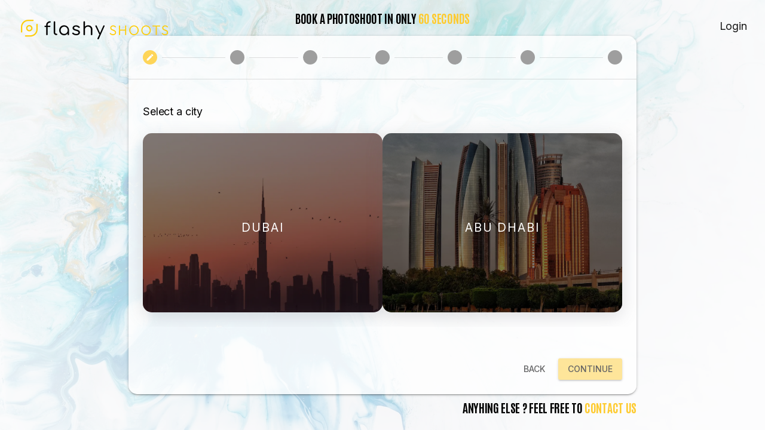

--- FILE ---
content_type: text/html
request_url: https://app.getflashy.com/flashy-shoots
body_size: 3825
content:
<!DOCTYPE html><html lang="" data-theme="light"><head><meta charset="utf-8"><meta http-equiv="X-UA-Compatible" content="IE=edge"><meta name="viewport" content="width=device-width,initial-scale=1"><meta name="robots" content="noindex"><link rel="icon" href="/favicon.ico"><title>Flashy</title><link href="/css/account-security.a0f54ca8.css" rel="prefetch"><link href="/css/account.8c8ced1b.css" rel="prefetch"><link href="/css/accounts.70680e36.css" rel="prefetch"><link href="/css/accounts~flashyShoots~home.a72fa854.css" rel="prefetch"><link href="/css/billing.0b58c7db.css" rel="prefetch"><link href="/css/businessRegistration.36e7596b.css" rel="prefetch"><link href="/css/chunk-079ca7bc.cf21ddb1.css" rel="prefetch"><link href="/css/chunk-635dfc34.04441386.css" rel="prefetch"><link href="/css/chunk-6b507c14.b989cdd7.css" rel="prefetch"><link href="/css/chunk-6d9de77a.35059fe5.css" rel="prefetch"><link href="/css/chunk-c0a25408.afe68595.css" rel="prefetch"><link href="/css/flashyShoots.c7dacd8c.css" rel="prefetch"><link href="/css/flashyShoots~home.8dcc506c.css" rel="prefetch"><link href="/css/gallery.8f6bda62.css" rel="prefetch"><link href="/css/home.452e7636.css" rel="prefetch"><link href="/css/login.1eb6baa6.css" rel="prefetch"><link href="/css/payment.21a667c6.css" rel="prefetch"><link href="/css/paymentDetails.ed9d1dbb.css" rel="prefetch"><link href="/css/personal-information.4b9518a7.css" rel="prefetch"><link href="/css/phRegistration.651a289a.css" rel="prefetch"><link href="/css/quotes.9332911d.css" rel="prefetch"><link href="/css/team.1cbda216.css" rel="prefetch"><link href="/js/account-security.2648b5e9.js" rel="prefetch"><link href="/js/account.ab219b73.js" rel="prefetch"><link href="/js/accounts.6bd48ca8.js" rel="prefetch"><link href="/js/accounts~flashyShoots~home.17c83308.js" rel="prefetch"><link href="/js/accounts~gallery~home.2822c8a9.js" rel="prefetch"><link href="/js/accounts~home~paymentDetails~phRegistration.ce62cf0c.js" rel="prefetch"><link href="/js/accounts~team.471ab97a.js" rel="prefetch"><link href="/js/billing.60ddcc44.js" rel="prefetch"><link href="/js/businessRegistration.9ff7dec7.js" rel="prefetch"><link href="/js/chunk-079ca7bc.f02a4821.js" rel="prefetch"><link href="/js/chunk-25012f31.9c14cfef.js" rel="prefetch"><link href="/js/chunk-635dfc34.f14fefe4.js" rel="prefetch"><link href="/js/chunk-6b507c14.309052a1.js" rel="prefetch"><link href="/js/chunk-6d9de77a.2dc6e0e4.js" rel="prefetch"><link href="/js/chunk-c0a25408.3e7508ce.js" rel="prefetch"><link href="/js/flashyShoots.8791ac7f.js" rel="prefetch"><link href="/js/flashyShoots~home.5c9527ca.js" rel="prefetch"><link href="/js/gallery.d4e99de7.js" rel="prefetch"><link href="/js/home.129d0d7e.js" rel="prefetch"><link href="/js/login.59d61650.js" rel="prefetch"><link href="/js/payment.e35f508b.js" rel="prefetch"><link href="/js/paymentDetails.a64dcd9e.js" rel="prefetch"><link href="/js/personal-information.107312f6.js" rel="prefetch"><link href="/js/phRegistration.04afb765.js" rel="prefetch"><link href="/js/quotes.c75c6742.js" rel="prefetch"><link href="/js/team.d15e94d7.js" rel="prefetch"><link href="/css/app.65aac0c2.css" rel="preload" as="style"><link href="/css/chunk-vendors.e863c406.css" rel="preload" as="style"><link href="/js/app.0ce79a56.js" rel="preload" as="script"><link href="/js/chunk-vendors.bfad64e6.js" rel="preload" as="script"><link href="/css/chunk-vendors.e863c406.css" rel="stylesheet"><link href="/css/app.65aac0c2.css" rel="stylesheet"></head><body><noscript><strong>We're sorry but Flashy doesn't work properly without JavaScript enabled. Please enable it to continue.</strong></noscript><div id="app"></div><script src="https://maps.googleapis.com/maps/api/js?libraries=places&key=AIzaSyAFzH4jngprsCu6yCkczUrqY6fYKGi1pvk&language=en"></script><script src="https://js.stripe.com/v3/"></script><script src="/js/chunk-vendors.bfad64e6.js"></script><script src="/js/app.0ce79a56.js"></script></body></html>

--- FILE ---
content_type: text/css
request_url: https://app.getflashy.com/css/app.65aac0c2.css
body_size: 373477
content:
@import url(https://fonts.googleapis.com/css2?family=Antonio:wght@700&display=swap);@import url(https://fonts.googleapis.com/css2?family=Inter:ital,opsz,wght@0,14..32,100..900;1,14..32,100..900&display=swap);[data-v-01387cb8]:root{--book-shoot-height:104px}.pageLayout[data-v-01387cb8]{display:flex;flex-direction:column;height:100%}.pageLayout>section[data-v-01387cb8]{max-height:100%;width:100%;height:100%}[data-v-dba9b670]:root{--book-shoot-height:104px}.navbar-tooltip-overlay[data-v-dba9b670]{position:fixed;z-index:10005;pointer-events:none;width:auto;height:auto}.navbar-tooltip-overlay.position-adjusted[data-v-dba9b670]{transform:translateY(60%)!important}.navbar-tooltip-content[data-v-dba9b670]{background:#fff;border-radius:12px;padding:20px;min-width:360px;max-width:420px;box-shadow:0 8px 32px rgba(0,0,0,.12);border:1px solid rgba(0,0,0,.06);display:flex;flex-direction:column;gap:12px;-webkit-backdrop-filter:blur(10px);backdrop-filter:blur(10px)}.navbar-tooltip-content.coming-soon[data-v-dba9b670]{border:2px dashed #ccc;background:#f9f9f9}.navbar-tooltip-header[data-v-dba9b670]{display:flex;justify-content:space-between;align-items:center;margin-bottom:0}.navbar-tooltip-header h3[data-v-dba9b670]{font-weight:700;color:var(--main-text-color);font-family:Mona Sans,sans-serif;font-size:1.25rem;margin:0}.coming-soon-badge[data-v-dba9b670]{background:#fecb2f;padding:4px 8px;border-radius:4px;font-size:12px;font-weight:700;margin-left:12px;color:var(--main-text-color)}.navbar-tooltip-description[data-v-dba9b670]{font-weight:450;color:var(--secondary-text-color);font-family:Inter,sans-serif;font-size:.875rem;-webkit-font-smoothing:antialiased;-moz-osx-font-smoothing:grayscale;margin:0;line-height:1.4;text-align:left}.navbar-tooltip-image-wrapper[data-v-dba9b670]{position:relative;margin:4px 0;width:100%;height:100%;border-radius:8px;overflow:hidden;background-color:#f9f9f9}.navbar-tooltip-image[data-v-dba9b670]{border:1px solid var(--main-card-color);width:100%;height:100%;-o-object-fit:fill;object-fit:fill;border-radius:8px;transition:opacity .3s ease}.image-error[data-v-dba9b670],.image-loading[data-v-dba9b670]{position:absolute;top:50%;left:50%;transform:translate(-50%,-50%);width:100%;height:100%;display:flex;align-items:center;justify-content:center;background-color:hsla(0,0%,100%,.8);border-radius:50%}.image-error[data-v-dba9b670]{flex-direction:column}.image-error .error-text[data-v-dba9b670]{font-weight:450;color:var(--secondary-text-color);font-family:Inter,sans-serif;font-size:.875rem;-webkit-font-smoothing:antialiased;-moz-osx-font-smoothing:grayscale;margin-top:4px}[data-v-4e7ccadc]:root{--book-shoot-height:104px}.navDrawer__list[data-v-4e7ccadc]{padding:16px 0}.navDrawer__drawer-item[data-v-4e7ccadc]{line-height:1.5rem;border-radius:0 1.5rem 1.5rem 0;margin:8px 16px;padding:12px 24px;transition:all .2s ease;cursor:pointer}.navDrawer__drawer-item--disabled[data-v-4e7ccadc]{cursor:not-allowed;opacity:.7}.navDrawer__drawer-item--disabled[data-v-4e7ccadc]:hover{background-color:rgba(var(--secondary-text-color),.05)!important}.navDrawer__content[data-v-4e7ccadc]{display:flex;align-items:center;width:100%}.navDrawer__content .q-item-section[data-v-4e7ccadc]{display:flex;align-items:center;justify-content:center}.navDrawer__content .q-item-section .q-item-label[data-v-4e7ccadc]{font-weight:700;color:#151515;font-family:Inter,sans-serif;font-size:1.125rem;-webkit-font-smoothing:antialiased;-moz-osx-font-smoothing:grayscale;color:var(--main-text-color)}.navDrawer__drawer-item[data-v-4e7ccadc]:hover:not(.navDrawer__drawer-item--disabled){background-color:rgba(254,213,89,.1)}.navDrawer__drawer-item.q-item--active[data-v-4e7ccadc]{background-color:rgba(254,213,89,.1);font-weight:700;color:#151515;font-family:Inter,sans-serif;font-size:.875rem;-webkit-font-smoothing:antialiased;-moz-osx-font-smoothing:grayscale;border-left:4px solid #fed559;padding-left:20px}.navDrawer__drawer-item.q-item--active .q-icon[data-v-4e7ccadc],.navDrawer__drawer-item.q-item--active .q-item-label[data-v-4e7ccadc]{color:var(--main-text-color)!important}.navDrawer .q-item-label[data-v-4e7ccadc]:not(.q-item__label--caption){font-weight:700;color:#151515;font-family:Mona Sans,sans-serif;font-size:.875rem;color:var(--main-text-color);letter-spacing:.018em;line-height:1.25rem;white-space:nowrap}.navDrawer__icon-container[data-v-4e7ccadc]{width:32px!important;min-width:32px!important;display:flex;align-items:center;justify-content:center;margin-right:12px}.navDrawer__disabled-text[data-v-4e7ccadc]{font-weight:450;color:var(--secondary-text-color);font-family:Inter,sans-serif;font-size:.875rem;-webkit-font-smoothing:antialiased;-moz-osx-font-smoothing:grayscale;color:var(--secondary-text-color)!important;letter-spacing:.018em;line-height:1.25rem;white-space:nowrap;opacity:.8}.navDrawer__disabled-icon[data-v-4e7ccadc]{color:var(--secondary-text-color)!important;opacity:.8}.drawer-header[data-v-4e7ccadc]{position:sticky;top:0;z-index:10;background-color:inherit;margin:0;display:flex;padding:16px!important}.drawer-header[data-v-4e7ccadc] :deep(.userDropdown){width:100%;max-width:304px;min-width:0;left:0!important;border:none!important;box-shadow:none!important;margin:0 auto}.drawer-header[data-v-4e7ccadc] :deep(.userDropdown .user-profile-card){padding:12px 16px}.drawer-content[data-v-4e7ccadc]{height:calc(100vh - 80px)}.drawer-logo[data-v-4e7ccadc]{height:38px;margin-left:24px}.section-header[data-v-4e7ccadc]{font-weight:600;color:var(--secondary-text-color);font-family:Inter,sans-serif;font-size:.75rem;-webkit-font-smoothing:antialiased;-moz-osx-font-smoothing:grayscale;letter-spacing:1px;text-transform:uppercase;padding:24px 40px 8px 40px;margin-top:8px}[data-v-e757d672]:root{--book-shoot-height:104px}.baseIcon[data-v-e757d672]{height:24px;width:24px}.baseButton{border-radius:8px!important;max-height:48px!important;height:48px!important;padding:0 16px!important}.baseButton[data-type=danger]{background-color:var(--button-bg-danger);color:var(--terziary-text-color)}.baseButton[data-type=danger] .baseIcon{stroke:var(--terziary-text-color)}@media(max-width:543px){.baseButton[data-type=danger]{background-color:var(--terziary-text-color);color:var(--button-bg-danger);padding:0!important}.baseButton[data-type=danger] .baseIcon{display:none}}.baseButton[data-type=default]{background-color:var(--main-btn-color);color:var(--main-text-color)}.baseButton[data-type=default] .baseIcon{stroke:var(--main-text-color)}.baseButton[data-type=dark]{background-color:var(--secondary-btn-color);color:var(--terziary-text-color)}.baseButton[data-type=dark] .baseIcon{stroke:var(--terziary-text-color)}.baseButton[data-type=info]{background-color:var(--info-bg-color);color:var(--terziary-text-color)}.baseButton[data-type=info] .baseIcon{stroke:var(--terziary-text-color)}@media(max-width:543px){.baseButton[data-type=info]{background-color:var(--terziary-text-color);color:var(--info-bg-color);padding:0!important}.baseButton[data-type=info] .baseIcon{display:none}}.baseButton--disabled,.baseButton.disabled{background-color:var(--terziary-btn-color)!important;color:var(--main-text-color);opacity:1!important}.baseButton--disabled *,.baseButton.disabled *{cursor:not-allowed!important}.baseButton--disabled .baseIcon,.baseButton.disabled .baseIcon{stroke:var(--main-text-color)!important}.baseButton__label{font-family:Inter,sans-serif;font-size:.875rem;font-weight:700}.baseButton__label--has-margin--left{margin-left:10px}.baseButton__label--has-margin--right{margin-right:10px}.baseButton__tooltip{background-color:red}.baseButton .q-btn__wrapper{min-height:unset;padding:0}[data-v-7c247492]:root{--book-shoot-height:104px}.filter-chip[data-v-7c247492]{border-radius:10px;background-color:var(--secondary-bg-color);height:28px;padding:0 10px;font-weight:500;color:var(--main-text-color);font-family:Inter,sans-serif;font-size:.75rem;-webkit-font-smoothing:antialiased;-moz-osx-font-smoothing:grayscale}.chip-values[data-v-7c247492]{max-width:160px;overflow:hidden;text-overflow:ellipsis;white-space:nowrap}.filter-chip.active[data-v-7c247492]{border-color:rgba(124,58,237,.45);box-shadow:0 0 0 2px rgba(124,58,237,.12)}.filter-chip .q-icon[data-v-7c247492]{color:var(--grey-700)}.filter-dropdown-menu[data-v-7c247492]{min-width:180px!important;max-height:260px!important;overflow-y:auto!important}.input-caption[data-v-7c247492]{text-align:left;font-weight:500;color:var(--main-text-color);font-family:Inter,sans-serif;font-size:.75rem;-webkit-font-smoothing:antialiased;-moz-osx-font-smoothing:grayscale;opacity:.75;display:flex;align-items:center;padding:8px 0 4px 0}.checkbox[data-v-7c247492]{text-align:left;padding:4px 8px;max-height:200px;overflow-y:auto;overscroll-behavior:contain;scrollbar-width:thin;scrollbar-color:transparent transparent;transition:scrollbar-color .3s ease}.checkbox[data-v-7c247492]:hover{scrollbar-color:hsla(0,0%,53.3%,.5) hsla(0,0%,94.5%,.3)}.checkbox[data-v-7c247492]::-webkit-scrollbar{width:4px;background-color:transparent}.checkbox[data-v-7c247492]::-webkit-scrollbar-track{background:hsla(0,0%,94.5%,.3);border-radius:4px}.checkbox[data-v-7c247492]::-webkit-scrollbar-thumb{background:transparent;border-radius:4px;-webkit-transition:background .3s ease;transition:background .3s ease}.checkbox[data-v-7c247492]:hover::-webkit-scrollbar-thumb{background:hsla(0,0%,53.3%,.5)}.checkbox[data-v-7c247492] .q-checkbox{margin-right:4px;margin-bottom:2px}.checkbox[data-v-7c247492] .q-option-group{padding:0}.checkbox[data-v-7c247492] .q-option-group>div{margin-bottom:2px}.filter-dropdown-menu .q-item.q-item--active[data-v-7c247492],.filter-dropdown-menu .q-item[aria-selected=true][data-v-7c247492]{background-color:var(--light-grey-hr)!important;color:var(--main-text-color)!important}.filter-dropdown-menu .q-item[data-v-7c247492]:hover{background-color:var(--grey-hr)!important}.filter-dropdown-menu .q-checkbox.q-checkbox--checked .q-checkbox__inner[data-v-7c247492],.filter-dropdown-menu .q-radio.q-radio--checked .q-radio__inner[data-v-7c247492]{background-color:var(--grey-600)!important;border-color:var(--grey-600)!important}.filter-dropdown-menu .q-checkbox.q-checkbox--checked .q-checkbox__truthy[data-v-7c247492]{color:var(--secondary-bg-color)!important}[data-v-14e8eff2]:root{--book-shoot-height:104px}.filter-chip[data-v-14e8eff2]{border-radius:10px;background-color:var(--secondary-bg-color);height:28px;padding:0 10px;font-weight:500;color:var(--main-text-color);font-family:Inter,sans-serif;font-size:.75rem;-webkit-font-smoothing:antialiased;-moz-osx-font-smoothing:grayscale}.chip-values[data-v-14e8eff2]{max-width:160px;overflow:hidden;text-overflow:ellipsis;white-space:nowrap}.filter-chip.active[data-v-14e8eff2]{border-color:rgba(124,58,237,.45);box-shadow:0 0 0 2px rgba(124,58,237,.12)}.filter-chip .q-icon[data-v-14e8eff2]{color:var(--grey-700)}.filter-dropdown-menu[data-v-14e8eff2]{min-width:180px!important;max-height:260px!important;overflow-y:auto!important}.input-caption[data-v-14e8eff2]{text-align:left;font-weight:500;color:var(--main-text-color);font-family:Inter,sans-serif;font-size:.75rem;-webkit-font-smoothing:antialiased;-moz-osx-font-smoothing:grayscale;opacity:.75;display:flex;align-items:center;padding:8px 0 4px 0}.checkbox[data-v-14e8eff2]{text-align:left;padding:4px 8px;max-height:200px;overflow-y:auto;overscroll-behavior:contain;scrollbar-width:thin;scrollbar-color:transparent transparent;transition:scrollbar-color .3s ease}.checkbox[data-v-14e8eff2]:hover{scrollbar-color:hsla(0,0%,53.3%,.5) hsla(0,0%,94.5%,.3)}.checkbox[data-v-14e8eff2]::-webkit-scrollbar{width:4px;background-color:transparent}.checkbox[data-v-14e8eff2]::-webkit-scrollbar-track{background:hsla(0,0%,94.5%,.3);border-radius:4px}.checkbox[data-v-14e8eff2]::-webkit-scrollbar-thumb{background:transparent;border-radius:4px;-webkit-transition:background .3s ease;transition:background .3s ease}.checkbox[data-v-14e8eff2]:hover::-webkit-scrollbar-thumb{background:hsla(0,0%,53.3%,.5)}.checkbox[data-v-14e8eff2] .q-checkbox{margin-right:4px;margin-bottom:2px}.checkbox[data-v-14e8eff2] .q-option-group{padding:0}.checkbox[data-v-14e8eff2] .q-option-group>div{margin-bottom:2px}.filter-dropdown-menu .q-item.q-item--active[data-v-14e8eff2],.filter-dropdown-menu .q-item[aria-selected=true][data-v-14e8eff2]{background-color:var(--light-grey-hr)!important;color:var(--main-text-color)!important}.filter-dropdown-menu .q-item[data-v-14e8eff2]:hover{background-color:var(--grey-hr)!important}.filter-dropdown-menu .q-checkbox.q-checkbox--checked .q-checkbox__inner[data-v-14e8eff2],.filter-dropdown-menu .q-radio.q-radio--checked .q-radio__inner[data-v-14e8eff2]{background-color:var(--grey-600)!important;border-color:var(--grey-600)!important}.filter-dropdown-menu .q-checkbox.q-checkbox--checked .q-checkbox__truthy[data-v-14e8eff2]{color:var(--secondary-bg-color)!important}[data-v-020631f0]:root{--book-shoot-height:104px}.filter-chip[data-v-020631f0]{border-radius:10px;background-color:var(--secondary-bg-color);height:28px;padding:0 10px;font-weight:500;color:var(--main-text-color);font-family:Inter,sans-serif;font-size:.75rem;-webkit-font-smoothing:antialiased;-moz-osx-font-smoothing:grayscale}.chip-values[data-v-020631f0]{max-width:160px;overflow:hidden;text-overflow:ellipsis;white-space:nowrap}.filter-chip.active[data-v-020631f0]{border-color:rgba(124,58,237,.45);box-shadow:0 0 0 2px rgba(124,58,237,.12)}.filter-chip .q-icon[data-v-020631f0]{color:var(--grey-700)}.filter-dropdown-menu[data-v-020631f0]{min-width:180px!important;max-height:260px!important;overflow-y:auto!important}.tag-menu-content[data-v-020631f0]{padding:16px;min-width:320px}.tag-search-section[data-v-020631f0]{margin-bottom:16px}.tag-search-input[data-v-020631f0] .q-field__control{min-height:40px;border-radius:6px;background-color:var(--secondary-bg-color);border:1px solid var(--grey-hr)}.tag-search-input[data-v-020631f0] .q-field__control:hover{border-color:var(--main-btn-color)}.tag-search-input[data-v-020631f0] .q-field__control:before{border:none}.tag-search-input[data-v-020631f0] .q-field__native{padding:8px 12px;font-weight:400;font-size:.875rem}.popular-tags-section .section-title[data-v-020631f0],.tag-search-input[data-v-020631f0] .q-field__native{color:var(--main-text-color);font-family:Inter,sans-serif;-webkit-font-smoothing:antialiased;-moz-osx-font-smoothing:grayscale}.popular-tags-section .section-title[data-v-020631f0]{font-weight:600;font-size:.8125rem;margin-bottom:12px;letter-spacing:.3px}.empty-state[data-v-020631f0],.error-state[data-v-020631f0],.loading-state[data-v-020631f0]{display:flex;align-items:center;gap:8px;padding:16px 8px;justify-content:center}.empty-text[data-v-020631f0],.error-text[data-v-020631f0],.loading-text[data-v-020631f0]{font-weight:400;color:var(--secondary-text-color);font-family:Inter,sans-serif;font-size:.8125rem;-webkit-font-smoothing:antialiased;-moz-osx-font-smoothing:grayscale}.error-text[data-v-020631f0]{color:var(--negative)}.tags-container[data-v-020631f0]{display:flex;flex-wrap:wrap;gap:8px;max-height:200px;overflow-y:auto}.tag-chip[data-v-020631f0]{font-weight:500;color:var(--main-text-color);font-family:Inter,sans-serif;font-size:.875rem;-webkit-font-smoothing:antialiased;-moz-osx-font-smoothing:grayscale;border-radius:16px;cursor:pointer;padding:4px 12px;min-height:32px;background-color:var(--secondary-bg-color)}.tag-chip[data-v-020631f0]:focus{outline:none;box-shadow:none}.tag-chip.q-focusable[data-v-020631f0]:focus,.tag-chip[data-v-020631f0]:active{box-shadow:none}.tags-container[data-v-020631f0]{scrollbar-width:thin;scrollbar-color:var(--grey-600) var(--grey-hr)}.tags-container[data-v-020631f0]::-webkit-scrollbar{width:4px}.tags-container[data-v-020631f0]::-webkit-scrollbar-track{background:var(--grey-hr);border-radius:2px}.tags-container[data-v-020631f0]::-webkit-scrollbar-thumb{background:var(--grey-600);border-radius:2px}[data-v-c5d77898]:root{--book-shoot-height:104px}.filter-chip[data-v-c5d77898]{border-radius:10px;background-color:var(--secondary-bg-color);height:28px;padding:0 10px;font-weight:500;color:var(--main-text-color);font-family:Inter,sans-serif;font-size:.75rem;-webkit-font-smoothing:antialiased;-moz-osx-font-smoothing:grayscale}.chip-values[data-v-c5d77898]{max-width:160px;overflow:hidden;text-overflow:ellipsis;white-space:nowrap}.filter-chip.active[data-v-c5d77898]{border-color:rgba(124,58,237,.45);box-shadow:0 0 0 2px rgba(124,58,237,.12)}.filter-chip .q-icon[data-v-c5d77898]{color:var(--grey-700)}.filter-dropdown-menu[data-v-c5d77898]{min-width:180px!important;max-height:260px!important;overflow-y:auto!important}.input-caption[data-v-c5d77898]{text-align:left;font-weight:500;color:var(--main-text-color);font-family:Inter,sans-serif;font-size:.75rem;-webkit-font-smoothing:antialiased;-moz-osx-font-smoothing:grayscale;opacity:.75;display:flex;align-items:center;padding:8px 0 4px 0}.empty-state[data-v-c5d77898]{display:flex;align-items:center;justify-content:center;padding:16px 8px}.empty-text[data-v-c5d77898]{font-weight:400;color:var(--secondary-text-color);font-family:Inter,sans-serif;font-size:.8125rem;-webkit-font-smoothing:antialiased;-moz-osx-font-smoothing:grayscale}.filter-dropdown-menu .q-item.q-item--active[data-v-c5d77898],.filter-dropdown-menu .q-item[aria-selected=true][data-v-c5d77898]{background-color:var(--light-grey-hr)!important;color:var(--main-text-color)!important}.filter-dropdown-menu .q-item[data-v-c5d77898]:hover{background-color:var(--grey-hr)!important}.filter-dropdown-menu .q-checkbox.q-checkbox--checked .q-checkbox__inner[data-v-c5d77898],.filter-dropdown-menu .q-radio.q-radio--checked .q-radio__inner[data-v-c5d77898]{background-color:var(--grey-600)!important;border-color:var(--grey-600)!important}.filter-dropdown-menu .q-checkbox.q-checkbox--checked .q-checkbox__truthy[data-v-c5d77898]{color:var(--secondary-bg-color)!important}[data-v-0c73f8d5]:root{--book-shoot-height:104px}.custom-field-chip-wrapper[data-v-0c73f8d5]{flex-shrink:0}.filter-chip[data-v-0c73f8d5]{border-radius:10px;background-color:var(--secondary-bg-color);height:28px;padding:0 10px;font-weight:500;color:var(--main-text-color);font-family:Inter,sans-serif;font-size:.75rem;-webkit-font-smoothing:antialiased;-moz-osx-font-smoothing:grayscale}.custom-field-chip[data-v-0c73f8d5]{white-space:nowrap}.filter-chip.active[data-v-0c73f8d5]{border-color:rgba(124,58,237,.45);box-shadow:0 0 0 2px rgba(124,58,237,.12)}.filter-chip .q-icon[data-v-0c73f8d5]{color:var(--grey-700)}.filter-dropdown-menu[data-v-0c73f8d5]{min-width:180px!important;max-height:260px!important;overflow-y:auto!important}.date-to-label[data-v-0c73f8d5]{display:inline-block;min-width:24px;text-align:center;color:var(--secondary-text-color);font-size:14px;font-weight:500}.filter-dropdown-menu .q-item.q-item--active[data-v-0c73f8d5],.filter-dropdown-menu .q-item[aria-selected=true][data-v-0c73f8d5]{background-color:var(--light-grey-hr)!important;color:var(--main-text-color)!important}.filter-dropdown-menu .q-item[data-v-0c73f8d5]:hover{background-color:var(--grey-hr)!important}.filter-dropdown-menu .q-checkbox.q-checkbox--checked .q-checkbox__inner[data-v-0c73f8d5],.filter-dropdown-menu .q-radio.q-radio--checked .q-radio__inner[data-v-0c73f8d5]{background-color:var(--grey-600)!important;border-color:var(--grey-600)!important}.filter-dropdown-menu .q-checkbox.q-checkbox--checked .q-checkbox__truthy[data-v-0c73f8d5]{color:var(--secondary-bg-color)!important}[data-v-3ddfc437]:root{--book-shoot-height:104px}.filter-chip[data-v-3ddfc437]{border-radius:10px;background-color:var(--secondary-bg-color);height:28px;padding:0 10px;font-weight:500;color:var(--main-text-color);font-family:Inter,sans-serif;font-size:.75rem;-webkit-font-smoothing:antialiased;-moz-osx-font-smoothing:grayscale}.chip-values[data-v-3ddfc437]{max-width:160px;overflow:hidden;text-overflow:ellipsis;white-space:nowrap}.filter-chip.active[data-v-3ddfc437]{border-color:rgba(124,58,237,.45);box-shadow:0 0 0 2px rgba(124,58,237,.12)}.filter-chip .q-icon[data-v-3ddfc437]{color:var(--grey-700)}.filter-dropdown-menu[data-v-3ddfc437]{min-width:180px!important;max-height:260px!important;overflow-y:auto!important}.input-caption[data-v-3ddfc437]{text-align:left;font-weight:450;color:var(--main-text-color);font-family:Inter,sans-serif;font-size:.75rem;-webkit-font-smoothing:antialiased;-moz-osx-font-smoothing:grayscale;opacity:.75;display:flex;align-items:center;font-weight:500;padding:8px 0 4px 0}.filter-select[data-v-3ddfc437] .q-field__native{line-height:20px;padding:4px 0}.filter-select[data-v-3ddfc437] .q-field__control,.filter-select[data-v-3ddfc437] .q-field__marginal{height:40px}.filter-select[data-v-3ddfc437] .q-field__input{max-width:100%;text-overflow:ellipsis}.client-filter-dropdown[data-v-3ddfc437]{max-height:180px!important}.client-filter-dropdown .q-list[data-v-3ddfc437]{max-height:180px;overflow-y:auto}.filter-dropdown-menu .q-item.q-item--active[data-v-3ddfc437],.filter-dropdown-menu .q-item[aria-selected=true][data-v-3ddfc437]{background-color:var(--light-grey-hr)!important;color:var(--main-text-color)!important}.filter-dropdown-menu .q-item[data-v-3ddfc437]:hover{background-color:var(--grey-hr)!important}.client-filter-dropdown{max-height:180px!important}.client-filter-dropdown .q-list{max-height:180px!important;overflow-y:auto!important}.q-portal .client-filter-dropdown{max-height:180px!important}.client-filter-options,.q-portal .client-filter-dropdown .q-list{max-height:180px!important;overflow-y:auto!important}[data-v-25180c95]:root{--book-shoot-height:104px}.filter-chip[data-v-25180c95]{border-radius:10px;background-color:var(--secondary-bg-color);height:28px;padding:0 10px;font-weight:500;color:var(--main-text-color);font-family:Inter,sans-serif;font-size:.75rem;-webkit-font-smoothing:antialiased;-moz-osx-font-smoothing:grayscale}.chip-values[data-v-25180c95]{max-width:160px;overflow:hidden;text-overflow:ellipsis;white-space:nowrap}.filter-chip.active[data-v-25180c95]{border-color:rgba(124,58,237,.45);box-shadow:0 0 0 2px rgba(124,58,237,.12)}.filter-chip .q-icon[data-v-25180c95]{color:var(--grey-700)}.filter-dropdown-menu[data-v-25180c95]{min-width:180px!important;max-height:260px!important;overflow-y:auto!important}.input-caption[data-v-25180c95]{text-align:left;font-weight:450;color:var(--main-text-color);font-family:Inter,sans-serif;font-size:.75rem;-webkit-font-smoothing:antialiased;-moz-osx-font-smoothing:grayscale;opacity:.75;display:flex;align-items:center;font-weight:500;padding:8px 0 4px 0}.filter-select[data-v-25180c95] .q-field__native{line-height:20px;padding:4px 0}.filter-select[data-v-25180c95] .q-field__control,.filter-select[data-v-25180c95] .q-field__marginal{height:40px}.filter-select[data-v-25180c95] .q-field__input{max-width:100%;text-overflow:ellipsis}[data-v-a27168b2]:root{--book-shoot-height:104px}.filter-chip[data-v-a27168b2]{border-radius:10px;background-color:var(--secondary-bg-color);height:28px;padding:0 10px;font-weight:500;color:var(--main-text-color);font-family:Inter,sans-serif;font-size:.75rem;-webkit-font-smoothing:antialiased;-moz-osx-font-smoothing:grayscale}.chip-values[data-v-a27168b2]{max-width:160px;overflow:hidden;text-overflow:ellipsis;white-space:nowrap}.filter-chip.active[data-v-a27168b2]{border-color:rgba(124,58,237,.45);box-shadow:0 0 0 2px rgba(124,58,237,.12)}.filter-chip .q-icon[data-v-a27168b2]{color:var(--grey-700)}.filter-dropdown-menu[data-v-a27168b2]{min-width:180px!important;max-height:260px!important;overflow-y:auto!important}.input-caption[data-v-a27168b2]{text-align:left;font-weight:450;color:var(--main-text-color);font-family:Inter,sans-serif;font-size:.75rem;-webkit-font-smoothing:antialiased;-moz-osx-font-smoothing:grayscale;opacity:.75;display:flex;align-items:center;font-weight:500;padding:8px 0 4px 0}.info-icon[data-v-a27168b2]{cursor:pointer;margin-left:auto;opacity:.7;transition:opacity .2s ease;color:#666}.info-icon[data-v-a27168b2]:hover{opacity:1;color:#333}.filter-input[data-v-a27168b2] .q-field__control,.filter-input[data-v-a27168b2] .q-field__marginal{height:40px}.filter-dropdown-menu .q-item.q-item--active[data-v-a27168b2],.filter-dropdown-menu .q-item[aria-selected=true][data-v-a27168b2]{background-color:var(--light-grey-hr)!important;color:var(--main-text-color)!important}.filter-dropdown-menu .q-item[data-v-a27168b2]:hover{background-color:var(--grey-hr)!important}[data-v-77731641]:root{--book-shoot-height:104px}.filter-chip[data-v-77731641]{border-radius:10px;background-color:var(--secondary-bg-color);height:28px;padding:0 10px;font-weight:500;color:var(--main-text-color);font-family:Inter,sans-serif;font-size:.75rem;-webkit-font-smoothing:antialiased;-moz-osx-font-smoothing:grayscale}.chip-values[data-v-77731641]{max-width:160px;overflow:hidden;text-overflow:ellipsis;white-space:nowrap}.filter-chip.active[data-v-77731641]{border-color:rgba(124,58,237,.45);box-shadow:0 0 0 2px rgba(124,58,237,.12)}.filter-chip .q-icon[data-v-77731641]{color:var(--grey-700)}.filter-dropdown-menu[data-v-77731641]{min-width:320px!important;max-width:350px!important;max-height:400px!important;overflow-y:auto!important}.input-caption[data-v-77731641]{text-align:left;font-weight:450;color:var(--main-text-color);font-family:Inter,sans-serif;font-size:.75rem;-webkit-font-smoothing:antialiased;-moz-osx-font-smoothing:grayscale;opacity:.75;display:flex;align-items:center;font-weight:500;padding:8px 0 4px 0}.date-picker[data-v-77731641]{min-width:unset!important;width:100%;border-radius:8px;overflow:hidden;box-shadow:0 1px 3px rgba(0,0,0,.05);background-color:#fff;box-sizing:border-box;border:1px solid #ececec;margin:4px auto 8px}.date-picker[data-v-77731641] .q-date{width:100%;min-width:280px;max-width:320px}.date-picker[data-v-77731641] .q-date__calendar-item{height:28px;width:28px;font-size:12px}.date-picker[data-v-77731641] .q-date__calendar-days-container{min-width:100%;justify-content:center}.date-picker[data-v-77731641] .q-date__calendar-days{width:100%}.filter-dropdown-menu .q-item.q-item--active[data-v-77731641],.filter-dropdown-menu .q-item[aria-selected=true][data-v-77731641]{background-color:var(--light-grey-hr)!important;color:var(--main-text-color)!important}.filter-dropdown-menu .q-item[data-v-77731641]:hover{background-color:var(--grey-hr)!important}[data-v-906a407e]:root{--book-shoot-height:104px}.filter-chip[data-v-906a407e]{border-radius:10px;background-color:var(--secondary-bg-color);height:28px;padding:0 10px;font-weight:500;color:var(--main-text-color);font-family:Inter,sans-serif;font-size:.75rem;-webkit-font-smoothing:antialiased;-moz-osx-font-smoothing:grayscale}.chip-values[data-v-906a407e]{max-width:160px;overflow:hidden;text-overflow:ellipsis;white-space:nowrap}.filter-chip.active[data-v-906a407e]{border-color:rgba(124,58,237,.45);box-shadow:0 0 0 2px rgba(124,58,237,.12)}.filter-chip .q-icon[data-v-906a407e]{color:var(--grey-700)}.filter-dropdown-menu[data-v-906a407e]{min-width:180px!important;max-height:260px!important;overflow-y:auto!important}.input-caption[data-v-906a407e]{text-align:left;font-weight:500;color:var(--main-text-color);font-family:Inter,sans-serif;font-size:.75rem;-webkit-font-smoothing:antialiased;-moz-osx-font-smoothing:grayscale;opacity:.75;display:flex;align-items:center;padding:8px 0 4px 0}.checkbox[data-v-906a407e]{text-align:left;padding:4px 8px;max-height:200px;overflow-y:auto;overscroll-behavior:contain;scrollbar-width:thin;scrollbar-color:transparent transparent;transition:scrollbar-color .3s ease}.checkbox[data-v-906a407e]:hover{scrollbar-color:hsla(0,0%,53.3%,.5) hsla(0,0%,94.5%,.3)}.checkbox[data-v-906a407e]::-webkit-scrollbar{width:4px;background-color:transparent}.checkbox[data-v-906a407e]::-webkit-scrollbar-track{background:hsla(0,0%,94.5%,.3);border-radius:4px}.checkbox[data-v-906a407e]::-webkit-scrollbar-thumb{background:transparent;border-radius:4px;-webkit-transition:background .3s ease;transition:background .3s ease}.checkbox[data-v-906a407e]:hover::-webkit-scrollbar-thumb{background:hsla(0,0%,53.3%,.5)}.checkbox[data-v-906a407e] .q-checkbox{margin-right:4px;margin-bottom:2px}.checkbox[data-v-906a407e] .q-option-group{padding:0}.checkbox[data-v-906a407e] .q-option-group>div{margin-bottom:2px}.filter-dropdown-menu .q-item.q-item--active[data-v-906a407e],.filter-dropdown-menu .q-item[aria-selected=true][data-v-906a407e]{background-color:var(--light-grey-hr)!important;color:var(--main-text-color)!important}.filter-dropdown-menu .q-item[data-v-906a407e]:hover{background-color:var(--grey-hr)!important}.filter-dropdown-menu .q-checkbox.q-checkbox--checked .q-checkbox__inner[data-v-906a407e],.filter-dropdown-menu .q-radio.q-radio--checked .q-radio__inner[data-v-906a407e]{background-color:var(--grey-600)!important;border-color:var(--grey-600)!important}.filter-dropdown-menu .q-checkbox.q-checkbox--checked .q-checkbox__truthy[data-v-906a407e]{color:var(--secondary-bg-color)!important}[data-v-1a7ec328]:root{--book-shoot-height:104px}.quick-filters[data-v-1a7ec328]{display:flex;flex-direction:column;gap:8px;width:100%;position:relative}.filters-header[data-v-1a7ec328]{display:flex;align-items:center;justify-content:space-between;width:100%}.filters-title[data-v-1a7ec328]{font-weight:500;color:var(--main-text-color);font-family:Mona Sans,sans-serif;font-size:1rem}.filters-wrap-area[data-v-1a7ec328]{display:flex;align-items:flex-end;flex-wrap:wrap;overflow:visible;flex-grow:1;max-width:600px}@media(max-width:455px){.filters-wrap-area[data-v-1a7ec328]{gap:8px}}.chips-wrap[data-v-1a7ec328]{align-items:center;gap:8px}.filter-chip[data-v-1a7ec328]{border-radius:10px;background-color:var(--secondary-bg-color);height:28px;padding:0 10px;font-weight:500;color:var(--main-text-color);font-family:Inter,sans-serif;font-size:.75rem;-webkit-font-smoothing:antialiased;-moz-osx-font-smoothing:grayscale}.chip-values[data-v-1a7ec328]{max-width:160px;overflow:hidden;text-overflow:ellipsis;white-space:nowrap}.filter-chip.active[data-v-1a7ec328]{border-color:rgba(124,58,237,.45);box-shadow:0 0 0 2px rgba(124,58,237,.12)}.filter-chip .q-icon[data-v-1a7ec328]{color:var(--grey-700)}.custom-field-chip-wrapper[data-v-1a7ec328]{flex-shrink:0}.custom-field-chip[data-v-1a7ec328]{white-space:nowrap}.filter-group[data-v-1a7ec328]{display:flex;gap:12px;align-items:flex-end;flex-shrink:0}.filter-divider[data-v-1a7ec328]{width:1px;height:40px;background-color:var(--grey-hr);margin:0 12px;flex-shrink:0;opacity:.6}.filter-select[data-v-1a7ec328]{min-width:180px;max-width:220px}@media(max-width:640px){.filter-select[data-v-1a7ec328]{min-width:140px;max-width:160px}}.filter-dropdown-menu[data-v-1a7ec328]{min-width:180px!important;max-height:260px!important;overflow-y:auto!important}.custom-fields-container[data-v-1a7ec328]{position:relative;width:100%;flex-grow:1;overflow:hidden}.custom-fields-scroll-area[data-v-1a7ec328]{display:flex;gap:8px;align-items:flex-end;flex-shrink:0;overflow-x:auto;flex-wrap:nowrap;padding-bottom:12px;scroll-behavior:smooth;scrollbar-width:thin;scrollbar-color:rgba(0,0,0,.2) transparent}.custom-fields-scroll-area[data-v-1a7ec328]::-webkit-scrollbar{height:6px}.custom-fields-scroll-area[data-v-1a7ec328]::-webkit-scrollbar-track{background:transparent;margin:8px 4px 0 4px}.custom-fields-scroll-area[data-v-1a7ec328]::-webkit-scrollbar-thumb{background:rgba(0,0,0,.2);border-radius:3px}.custom-fields-scroll-area[data-v-1a7ec328]::-webkit-scrollbar-thumb:hover{background:rgba(0,0,0,.3)}.custom-fields-scroll-area .chips-wrap[data-v-1a7ec328]{align-items:center;gap:8px}.custom-fields-scroll-area .filter-chip[data-v-1a7ec328]{border-radius:10px;background-color:var(--secondary-bg-color);color:var(--main-text-color);height:28px;padding:0 10px;font-size:12px;font-weight:400}.custom-fields-scroll-area .filter-chip.active[data-v-1a7ec328]{border-color:rgba(124,58,237,.45);box-shadow:0 0 0 2px rgba(124,58,237,.12)}.custom-fields-scroll-area .filter-chip .q-icon[data-v-1a7ec328]{color:var(--grey-700)}.custom-fields-scroll-area .custom-field-chip-wrapper[data-v-1a7ec328]{flex-shrink:0}.custom-fields-scroll-area .custom-field-chip[data-v-1a7ec328]{white-space:nowrap}.fade-overlay[data-v-1a7ec328]{position:absolute;top:0;right:120px;width:80px;height:100%;background:linear-gradient(90deg,hsla(0,0%,100%,0) 0,hsla(0,0%,100%,.6));pointer-events:none;z-index:1;transition:opacity .3s ease}@media(max-width:455px){.fade-overlay[data-v-1a7ec328]{display:none}}.fade-overlay.enhanced[data-v-1a7ec328]{background:linear-gradient(90deg,hsla(0,0%,100%,0) 0,hsla(0,0%,100%,.8));animation:fadePulse-data-v-1a7ec328 1s ease-in-out}@keyframes fadePulse-data-v-1a7ec328{0%{opacity:.6}50%{opacity:1}to{opacity:.6}}.custom-fields-tabs[data-v-1a7ec328]{display:flex;gap:8px;align-items:flex-end;flex-shrink:0;overflow-x:auto;flex-wrap:nowrap}.custom-field-tab[data-v-1a7ec328]{display:flex;align-items:center;gap:8px;margin-bottom:0;flex-shrink:0;min-width:200px}.tab-label[data-v-1a7ec328]{font-weight:600;color:var(--main-text-color);font-family:Inter,sans-serif;font-size:.75rem;-webkit-font-smoothing:antialiased;-moz-osx-font-smoothing:grayscale;white-space:nowrap;flex-shrink:0;min-width:60px}.tab-input[data-v-1a7ec328]{flex:1;min-width:120px}.text-field-input[data-v-1a7ec328]{width:100%}.date-range-inputs[data-v-1a7ec328]{display:flex;gap:8px;width:100%;align-items:center}.date-to-label[data-v-1a7ec328]{display:inline-block;min-width:24px;text-align:center;color:var(--secondary-text-color);font-size:14px;font-weight:500}.date-input[data-v-1a7ec328]{flex:1;min-width:80px}.tab-cancel-btn[data-v-1a7ec328]{flex-shrink:0}.danger-btn[data-v-1a7ec328]{color:var(--negative)!important;background-color:rgba(231,76,60,.1)!important;display:flex!important;align-items:center!important;justify-content:center!important;height:32px!important;width:32px!important;margin-left:8px!important}.new-field-highlight[data-v-1a7ec328]{animation:fieldHighlight-data-v-1a7ec328 2s ease-in-out}@keyframes fieldHighlight-data-v-1a7ec328{0%{transform:scale(1);box-shadow:0 0 0 0 rgba(124,58,237,.7)}50%{transform:scale(1.02);box-shadow:0 0 0 8px rgba(124,58,237,.3)}to{transform:scale(1);box-shadow:0 0 0 0 rgba(124,58,237,0)}}.add-more-group[data-v-1a7ec328]{display:flex;align-items:center;margin-left:4px;flex-shrink:0;position:relative;z-index:2}.add-more-link[data-v-1a7ec328]{cursor:pointer;padding:4px 2px;border-radius:6px}.add-more-link .add-more-text[data-v-1a7ec328],.add-more-link[data-v-1a7ec328]{font-weight:500;color:var(--primary);font-family:Inter,sans-serif;font-size:.8125rem;-webkit-font-smoothing:antialiased;-moz-osx-font-smoothing:grayscale}.add-more-link[data-v-1a7ec328]:hover{text-decoration:underline;background-color:transparent}.filter-primary-btn[data-v-1a7ec328]{font-weight:700;color:var(--main-text-color);font-family:Inter,sans-serif;font-size:.875rem;-webkit-font-smoothing:antialiased;-moz-osx-font-smoothing:grayscale;background-color:var(--tertiary-btn-color);border-radius:8px;letter-spacing:.3px;min-width:120px;height:40px;display:flex;align-items:center;justify-content:center;padding:0 8px}.filter-primary-btn[data-v-1a7ec328]:hover{background-color:var(--secondary-bg-color)}.filter-primary-btn .q-icon[data-v-1a7ec328]{margin-right:4px}.filter-primary-btn .add-more-text[data-v-1a7ec328]{margin-left:4px}@media(max-width:455px){.filter-primary-btn[data-v-1a7ec328]{background-color:var(--tertiary-btn-color);min-width:40px;height:40px;padding:0;border-radius:50%;display:flex!important;align-items:center!important;justify-content:center!important}.filter-primary-btn .q-icon[data-v-1a7ec328]{font-size:18px;color:var(--secondary-text-color);margin:0!important}.filter-primary-btn[data-v-1a7ec328]:hover{background-color:var(--secondary-bg-color);transform:scale(1.05)}}.q-placeholder[data-v-1a7ec328]{font-weight:400;color:var(--secondary-text-color);font-family:Inter,sans-serif;font-size:.875rem;-webkit-font-smoothing:antialiased;-moz-osx-font-smoothing:grayscale}.filter-dropdown-menu .q-item.q-item--active[data-v-1a7ec328],.filter-dropdown-menu .q-item[aria-selected=true][data-v-1a7ec328]{background-color:var(--light-grey-hr)!important;color:var(--main-text-color)!important}.filter-dropdown-menu .q-item[data-v-1a7ec328]:hover{background-color:var(--grey-hr)!important}.filter-dropdown-menu .q-checkbox.q-checkbox--checked .q-checkbox__inner[data-v-1a7ec328],.filter-dropdown-menu .q-radio.q-radio--checked .q-radio__inner[data-v-1a7ec328]{background-color:var(--grey-600)!important;border-color:var(--grey-600)!important}.filter-dropdown-menu .q-checkbox.q-checkbox--checked .q-checkbox__truthy[data-v-1a7ec328]{color:var(--secondary-bg-color)!important}.custom-field-divider[data-v-1a7ec328]{width:1px;height:40px;background-color:var(--grey-hr);margin:0 8px;flex-shrink:0;opacity:.4}@media(max-width:455px){.filter-group[data-v-1a7ec328],.quick-filters[data-v-1a7ec328]{gap:8px}.filter-divider[data-v-1a7ec328]{height:32px;margin:0 8px}.custom-field-tab[data-v-1a7ec328]{min-width:160px}.tab-label[data-v-1a7ec328]{font-weight:450;color:var(--main-text-color);font-family:Inter,sans-serif;font-size:.6875rem;-webkit-font-smoothing:antialiased;-moz-osx-font-smoothing:grayscale;min-width:50px}.fade-overlay[data-v-1a7ec328]{right:50px;width:50px}}[data-v-0109334c]:root{--book-shoot-height:104px}.upload-dropdown-button[data-v-0109334c]{font-weight:700;color:var(--main-text-color);font-family:Inter,sans-serif;font-size:.875rem;-webkit-font-smoothing:antialiased;-moz-osx-font-smoothing:grayscale;height:44px;border-radius:8px;padding:0 16px;background-color:var(--main-btn-color);border:2px solid var(--main-btn-color);transition:all .2s ease;white-space:nowrap}.upload-dropdown-button[data-v-0109334c] :deep(.q-icon){color:var(--main-text-color)}.upload-dropdown-button[data-v-0109334c]:hover{opacity:.9}.upload-dropdown-button.active-upload[data-v-0109334c]{background-color:transparent;border:2px solid var(--main-btn-color);color:var(--main-btn-color)}.upload-dropdown-button.active-upload[data-v-0109334c] :deep(.q-icon){color:var(--main-btn-color)!important}@media(max-width:768px){.upload-dropdown-button[data-v-0109334c]{padding:0 14px;font-weight:700;color:var(--main-text-color);font-family:Inter,sans-serif;font-size:.8125rem;-webkit-font-smoothing:antialiased;-moz-osx-font-smoothing:grayscale}}@media(max-width:455px){.upload-dropdown-button[data-v-0109334c]{height:40px;width:70px;padding:0 6px;font-weight:700;color:var(--main-text-color);font-family:Inter,sans-serif;font-size:.6875rem;-webkit-font-smoothing:antialiased;-moz-osx-font-smoothing:grayscale}}.baseDropdown{align-items:center;display:flex;justify-content:center}.baseDropdown>div{width:100%}.baseDropdown__menu{background-color:transparent!important;border-radius:10px;box-shadow:unset!important;max-height:unset!important;overflow:visible!important;transform:none!important;position:fixed!important}.baseDropdown__trigger{display:table;width:100%}[data-v-426c520e]:root{--book-shoot-height:104px}.userDropdown[data-v-426c520e]{font-weight:450;color:var(--main-text-color);font-family:Inter,sans-serif;font-size:.875rem;-webkit-font-smoothing:antialiased;-moz-osx-font-smoothing:grayscale;background:#fff;border:1px solid hsla(0,0%,59.2%,.2);border-radius:12px;box-shadow:0 4px 16px rgba(0,0,0,.08);min-width:290px;max-width:290px;max-height:90vh;overflow-y:auto;overflow-x:hidden;padding:0;display:flex;flex-direction:column;z-index:9999;position:relative;transform:none;margin:0;left:-10px;scrollbar-width:thin;scrollbar-color:rgba(0,0,0,.2) transparent}.userDropdown--compact[data-v-426c520e]{min-width:220px;max-width:220px;left:0}.userDropdown[data-v-426c520e]::-webkit-scrollbar{width:6px}.userDropdown[data-v-426c520e]::-webkit-scrollbar-track{background:transparent}.userDropdown[data-v-426c520e]::-webkit-scrollbar-thumb{background-color:rgba(0,0,0,.2);border-radius:3px}.userDropdown__box[data-v-426c520e]{margin:0;width:auto;min-width:auto;max-width:none;font-weight:450;color:var(--main-text-color);font-family:Inter,sans-serif;font-size:.875rem;-webkit-font-smoothing:antialiased;-moz-osx-font-smoothing:grayscale}.userDropdown__box[data-v-426c520e]:active,.userDropdown__box[data-v-426c520e]:hover{background-color:var(--terziary-btn-color)}.userDropdown__item[data-v-426c520e]{display:flex;flex-direction:row;justify-content:flex-start;align-items:center;padding:12px 16px;width:100%}.userDropdown__icon[data-v-426c520e]{font-size:20px;margin-right:12px;color:rgba(0,0,0,.7)}.userDropdown .q-item[data-v-426c520e]{min-height:auto;padding:0;width:100%}.userDropdown .q-item[data-v-426c520e]:first-child{margin-top:4px}.userDropdown .q-item[data-v-426c520e]:hover{font-weight:inherit;color:inherit}.user-profile-card[data-v-426c520e]{padding:16px;background:#fff;flex-shrink:0;width:100%}.user-header[data-v-426c520e]{display:flex;justify-content:space-between;align-items:center;margin-bottom:16px;width:100%}.user-avatar[data-v-426c520e]{display:flex;align-items:center;justify-content:center;font-family:Mona Sans,sans-serif;font-size:.875rem;width:40px;height:40px;border-radius:50%;background-color:var(--main-btn-color);color:var(--main-text-color);font-weight:700;flex-shrink:0;margin-right:12px}.user-details[data-v-426c520e]{flex:1;min-width:0}.user-details .user-name[data-v-426c520e]{font-weight:700;color:var(--main-text-color);font-family:Mona Sans,sans-serif;font-size:.875rem;white-space:nowrap;overflow:hidden;text-overflow:ellipsis;width:100%}.user-details .user-role[data-v-426c520e]{font-weight:450}.plan-badge[data-v-426c520e],.user-details .user-role[data-v-426c520e]{color:var(--main-text-color);font-family:Inter,sans-serif;font-size:.75rem;-webkit-font-smoothing:antialiased;-moz-osx-font-smoothing:grayscale}.plan-badge[data-v-426c520e]{font-weight:700;background-color:#f0f0f0;padding:4px 8px;border-radius:4px;flex-shrink:0}.resource-meter[data-v-426c520e]{margin-bottom:16px;width:100%}.resource-meter.team-members-meter[data-v-426c520e]{margin:16px 0}.resource-header[data-v-426c520e]{display:flex;justify-content:space-between;align-items:center;margin-bottom:8px;width:100%}.resource-header[data-v-426c520e],.resource-value[data-v-426c520e]{font-weight:500;color:var(--main-text-color);font-family:Inter,sans-serif;font-size:.8125rem;-webkit-font-smoothing:antialiased;-moz-osx-font-smoothing:grayscale}.meter-bar-container[data-v-426c520e]{height:8px;background-color:#f0f0f0;border-radius:4px;overflow:hidden;margin-bottom:4px;width:100%}.meter-bar-container .meter-bar[data-v-426c520e]{height:100%;border-radius:4px;transition:width .3s ease}.resource-info[data-v-426c520e]{font-weight:450;color:var(--secondary-text-color);font-family:Inter,sans-serif;font-size:.75rem;-webkit-font-smoothing:antialiased;-moz-osx-font-smoothing:grayscale;width:100%}.team-members-content[data-v-426c520e]{display:flex;justify-content:space-between;align-items:center;width:100%}.team-members-info[data-v-426c520e]{flex:1}.team-members-info .team-members-title[data-v-426c520e]{font-weight:500;color:var(--main-text-color);font-family:Inter,sans-serif;font-size:.8125rem;-webkit-font-smoothing:antialiased;-moz-osx-font-smoothing:grayscale;margin-bottom:4px}.team-members-info .team-members-count[data-v-426c520e]{font-weight:450;color:var(--secondary-text-color);font-family:Inter,sans-serif;font-size:.75rem;-webkit-font-smoothing:antialiased;-moz-osx-font-smoothing:grayscale}.circular-meter-container[data-v-426c520e]{display:flex;align-items:center;justify-content:center;flex-shrink:0}.circular-meter[data-v-426c520e]{position:relative}.circular-meter .meter-text[data-v-426c520e]{position:absolute;top:0;left:0;right:0;bottom:0;display:flex;align-items:center;justify-content:center}.circular-meter .meter-text[data-v-426c520e],.upgrade-btn[data-v-426c520e]{font-weight:700;color:var(--main-text-color);font-family:Inter,sans-serif;font-size:.875rem;-webkit-font-smoothing:antialiased;-moz-osx-font-smoothing:grayscale}.upgrade-btn[data-v-426c520e]{width:100%;background-color:#f0f0f0;margin-top:8px;border-radius:8px;padding:4px 0}.dropdown-separator[data-v-426c520e]{margin:0;width:100%}.q-list[data-v-426c520e]{background:#fff}.fade-enter-active[data-v-426c520e],.fade-leave-active[data-v-426c520e]{transition:opacity .3s}.fade-enter[data-v-426c520e],.fade-leave-to[data-v-426c520e]{opacity:0}[data-v-b4302c56]:root{--book-shoot-height:104px}.user-button-container[data-v-b4302c56]{display:flex;align-items:center;justify-content:space-between;height:44px;padding:0 16px;border:1px solid var(--terziary-btn-color);border-radius:8px;cursor:pointer;background-color:transparent;gap:6px;transition:background-color .3s ease;max-width:240px}.user-button-container[data-v-b4302c56]:hover{background-color:rgba(0,0,0,.05)}.user-button-container.mobile-only-avatar[data-v-b4302c56]{max-width:36px;min-width:36px;height:36px;padding:0;border-radius:18px;justify-content:center}.user-button-container.mobile-only-avatar .user-info-wrapper[data-v-b4302c56]{gap:0}.user-button-container.mobile-only-avatar .user-avatar[data-v-b4302c56]{min-width:32px;height:32px;font-weight:700;color:var(--main-text-color);font-family:Mona Sans,sans-serif;font-size:.875rem}.user-info-wrapper[data-v-b4302c56]{display:flex;align-items:center;gap:8px;min-width:0}.user-avatar[data-v-b4302c56]{display:flex;align-items:center;justify-content:center;min-width:28px;height:28px;border-radius:50%;background-color:var(--main-btn-color);color:#fff;flex-shrink:0;font-weight:700;color:var(--main-text-color);font-family:Mona Sans,sans-serif;font-size:.75rem}.user-avatar.skeleton[data-v-b4302c56]{background-color:#e0e0e0;animation:pulse-data-v-b4302c56 1.5s ease-in-out infinite}.user-info[data-v-b4302c56]{display:flex;flex-direction:column;align-items:flex-start;min-width:0;overflow:hidden}.user-name[data-v-b4302c56]{font-weight:700;color:var(--main-text-color);font-family:Mona Sans,sans-serif;font-size:.75rem;white-space:nowrap;overflow:hidden;text-overflow:ellipsis;width:100%}.user-name.skeleton[data-v-b4302c56]{height:12px;width:80%;background-color:#e0e0e0;border-radius:4px;animation:pulse-data-v-b4302c56 1.5s ease-in-out infinite}.user-role[data-v-b4302c56]{font-weight:450;color:var(--main-text-color);font-family:Inter,sans-serif;font-size:.625rem;-webkit-font-smoothing:antialiased;-moz-osx-font-smoothing:grayscale}.user-role.skeleton[data-v-b4302c56]{height:10px;width:60%;background-color:#e0e0e0;border-radius:4px;margin-top:4px;animation:pulse-data-v-b4302c56 1.5s ease-in-out infinite}.dropdown-arrow[data-v-b4302c56]{color:var(--main-text-color);margin-left:4px;transition:transform .3s ease;flex-shrink:0}.fade-enter-active[data-v-b4302c56],.fade-leave-active[data-v-b4302c56]{transition:opacity .2s}.fade-enter[data-v-b4302c56],.fade-leave-to[data-v-b4302c56]{opacity:0}@keyframes pulse-data-v-b4302c56{0%{opacity:.6}50%{opacity:1}to{opacity:.6}}.q-menu{box-shadow:none!important;border-radius:0!important}:root{--search-gradient:linear-gradient(135deg,#f7f8fa,#eef1f4)}[data-v-9564c824]:root{--book-shoot-height:104px}.navbar[data-v-9564c824]{padding:16px 0;z-index:999!important}@media(max-width:455px){.navbar[data-v-9564c824]{padding:8px 0}}.navbar__logo[data-v-9564c824]{cursor:pointer;height:35px;width:150px;-o-object-fit:cover;object-fit:cover}@media(max-width:768px){.navbar__logo[data-v-9564c824]{height:32px;width:135px}}@media(max-width:455px){.navbar__logo[data-v-9564c824]{height:28px;width:120px}}.navbar__drawerBtn[data-v-9564c824]{margin-right:8px;color:var(--secondary)}@media(max-width:455px){.navbar__drawerBtn[data-v-9564c824]{margin-right:4px}}.navbar__logo-container[data-v-9564c824]{flex:0 0 auto;min-width:0}@media(max-width:768px){.navbar__logo-container[data-v-9564c824]{flex:0 0 135px}}.navbar__search-wrapper[data-v-9564c824]{flex:0 0 auto;margin-left:auto;margin-right:auto;display:flex;align-items:center;transition:box-shadow .25s ease,transform .12s ease}@media(max-width:768px){.navbar__search-wrapper[data-v-9564c824]{flex:1 1 auto;margin:0 8px;max-width:calc(100% - 200px)}}@media(max-width:455px){.navbar__search-wrapper[data-v-9564c824]{flex:1 1 auto;margin:0 4px;max-width:calc(100% - 8px)}}.navbar__search-anchor[data-v-9564c824]{width:655px;max-width:655px;position:relative;display:block;background:var(--search-gradient);overflow:hidden}@media(max-width:768px){.navbar__search-anchor[data-v-9564c824]{width:100%;max-width:100%;min-width:300px}}@media(max-width:455px){.navbar__search-anchor[data-v-9564c824]{width:100%;max-width:100%}}.navbar__search-input[data-v-9564c824]{width:655px;max-width:655px;height:44px}@media(max-width:768px){.navbar__search-input[data-v-9564c824]{width:100%;max-width:100%;min-width:200px}}@media(max-width:455px){.navbar__search-input[data-v-9564c824]{width:100%;max-width:100%;min-width:150px;height:40px}}.navbar__filters-menu[data-v-9564c824]{box-shadow:none!important;border:0}.navbar__ai-star[data-v-9564c824]{animation:starPulse-data-v-9564c824 2s ease-in-out infinite;background:linear-gradient(135deg,#a78bfa,#60a5fa,#c084fc);background-clip:text;-webkit-background-clip:text;-webkit-text-fill-color:transparent}@keyframes starPulse-data-v-9564c824{0%{opacity:.7;filter:drop-shadow(0 0 0 rgba(124,58,237,0))}50%{opacity:1;filter:drop-shadow(0 2px 8px rgba(124,58,237,.35))}to{opacity:.7;filter:drop-shadow(0 0 0 rgba(124,58,237,0))}}.search-dropdown[data-v-9564c824]{width:100%;overflow:hidden;background:linear-gradient(135deg,#f7f8fa,#eef1f4)!important}.recent-title[data-v-9564c824]{font-weight:500;color:var(--main-text-color);font-family:Mona Sans,sans-serif;font-size:1rem}@keyframes searchSubmitFlash-data-v-9564c824{0%{box-shadow:0 0 0 0 rgba(124,58,237,.25),0 4px 10px rgba(0,0,0,.06);border-color:rgba(124,58,237,.45)}60%{box-shadow:0 0 0 8px rgba(124,58,237,.12),0 6px 14px rgba(0,0,0,.08)}to{box-shadow:0 0 0 0 rgba(124,58,237,0);border-color:rgba(0,0,0,.08)}}.notification-btn[data-v-9564c824]{transition:background-color .3s ease}.notification-btn[data-v-9564c824]:hover{background-color:rgba(var(--dark-bg),.05)}.notification-btn.q-btn--active[data-v-9564c824],.notification-btn[data-v-9564c824]:active{background-color:rgba(var(--dark-bg),.1)}@media(max-width:455px){.notification-btn[data-v-9564c824]{width:32px;height:32px}}.notification-btn.mobile-notification-btn[data-v-9564c824]{width:32px;height:32px;min-width:32px}.notifications-menu[data-v-9564c824]{border-radius:12px;min-width:300px;box-shadow:0 4px 16px rgba(0,0,0,.08);border:1px solid hsla(0,0%,59.2%,.2)}@media(max-width:455px){.notifications-menu[data-v-9564c824]{min-width:280px;max-width:calc(100vw - 20px);right:10px!important;left:auto!important}}.notifications-header[data-v-9564c824]{padding:12px 16px}.notifications-menu__title[data-v-9564c824]{font-weight:700;color:var(--main-text-color);font-family:Inter,sans-serif;font-size:1rem;-webkit-font-smoothing:antialiased;-moz-osx-font-smoothing:grayscale}.empty-state[data-v-9564c824]{display:flex;flex-direction:column;align-items:center;justify-content:center;padding:20px 0}.empty-state-text[data-v-9564c824]{font-weight:700;color:var(--main-text-color);font-size:.9375rem;margin-top:16px}.empty-state-subtext[data-v-9564c824],.empty-state-text[data-v-9564c824]{font-family:Inter,sans-serif;-webkit-font-smoothing:antialiased;-moz-osx-font-smoothing:grayscale}.empty-state-subtext[data-v-9564c824]{font-weight:450;color:var(--secondary-text-color);font-size:.8125rem;opacity:.8;max-width:90%;text-align:center;margin-top:6px;line-height:1.4}@media(max-width:455px){.q-toolbar[data-v-9564c824]{min-height:48px!important}.q-gutter-sm[data-v-9564c824]{gap:4px!important}}.global-modal{min-width:400px}@media(max-width:599px){.global-modal{width:100%}}[data-v-e5eab434]:root{--book-shoot-height:104px}.base-dialog[data-v-e5eab434]{min-width:550px;max-width:90vw;max-height:95vh;display:flex;flex-direction:column;border-radius:16px;box-shadow:0 12px 28px rgba(0,0,0,.15);overflow:hidden;will-change:transform,opacity;background-color:#fff}@media(max-width:455px){.base-dialog[data-v-e5eab434]{min-width:90vw;max-width:90vw;max-height:100vh;margin:0 16px;border-radius:12px}}.base-dialog__header[data-v-e5eab434]{padding:24px 24px;background:linear-gradient(90deg,#f7f7f7,#fff);border-radius:16px 16px 0 0;display:flex;align-items:center;justify-content:space-between;flex-shrink:0}@media(max-width:455px){.base-dialog__header[data-v-e5eab434]{padding:20px 20px;border-radius:12px 12px 0 0}}.base-dialog__title[data-v-e5eab434]{font-weight:700;color:var(--main-text-color);font-family:Mona Sans,sans-serif;font-size:1.25rem;letter-spacing:.3px;margin:0;line-height:1.2}@media(max-width:455px){.base-dialog__title[data-v-e5eab434]{font-size:18px}}.base-dialog__subtitle[data-v-e5eab434]{font-weight:450;color:var(--secondary-text-color);font-family:Inter,sans-serif;font-size:.875rem;-webkit-font-smoothing:antialiased;-moz-osx-font-smoothing:grayscale;margin-top:4px;margin-bottom:0}.base-dialog__close-btn[data-v-e5eab434]{opacity:.7;transition:opacity .2s ease,background-color .2s ease}.base-dialog__close-btn[data-v-e5eab434]:hover{opacity:1;background:rgba(0,0,0,.05)}.base-dialog__body[data-v-e5eab434]{padding:24px;background-color:#fff;overflow-y:auto;flex:1 1 auto;max-height:calc(95vh - 120px);scrollbar-width:thin;scrollbar-color:var(--light-grey-hr) transparent}.base-dialog__body[data-v-e5eab434]::-webkit-scrollbar{width:4px}.base-dialog__body[data-v-e5eab434]::-webkit-scrollbar-track{background:transparent}.base-dialog__body[data-v-e5eab434]::-webkit-scrollbar-thumb{background-color:var(--light-grey-hr);border-radius:3px;min-height:40px;opacity:.8}.base-dialog__body[data-v-e5eab434]::-webkit-scrollbar-thumb:hover{background-color:var(--grey-hr);opacity:1}.base-dialog__body[data-v-e5eab434]:hover::-webkit-scrollbar-thumb{opacity:1}@media(max-width:455px){.base-dialog__body[data-v-e5eab434]{padding:20px 20px;max-height:calc(100vh - 120px)}}.base-dialog__footer[data-v-e5eab434]{padding:16px 24px 24px;background-color:#fff;border-top:1px solid rgba(0,0,0,.03);flex-shrink:0}@media(max-width:455px){.base-dialog__footer[data-v-e5eab434]{padding:16px 20px 20px}}.base-dialog__actions[data-v-e5eab434]{display:flex;gap:12px;width:100%;justify-content:center}.base-dialog__actions--vertical[data-v-e5eab434]{flex-direction:column;gap:8px}@media(max-width:455px){.base-dialog__actions[data-v-e5eab434]{flex-direction:column;gap:12px}.base-dialog__actions .base-dialog__cancel-btn[data-v-e5eab434],.base-dialog__actions .base-dialog__confirm-btn[data-v-e5eab434]{width:100%;margin-right:0}}.base-dialog__cancel-btn[data-v-e5eab434]{background-color:var(--terziary-btn-color);font-weight:700;color:var(--main-text-color);font-family:Inter,sans-serif;font-size:.875rem;-webkit-font-smoothing:antialiased;-moz-osx-font-smoothing:grayscale;height:44px;border-radius:8px;padding:0 20px;transition:all .2s ease;width:100%}@media(max-width:455px){.base-dialog__cancel-btn[data-v-e5eab434]{height:48px;font-size:16px}}.base-dialog__primary-btn[data-v-e5eab434]{font-weight:700;color:var(--main-text-color);font-family:Inter,sans-serif;font-size:.875rem;-webkit-font-smoothing:antialiased;-moz-osx-font-smoothing:grayscale;background-color:var(--main-btn-color);height:44px;border-radius:8px;padding:0 20px;letter-spacing:.3px;transition:all .2s ease;width:100%}.base-dialog__primary-btn[data-v-e5eab434]:hover{opacity:.9}@media(max-width:455px){.base-dialog__primary-btn[data-v-e5eab434]{height:48px;font-size:16px}}.base-dialog__confirm-btn[data-v-e5eab434]{position:relative;overflow:hidden}.base-dialog__progress-overlay[data-v-e5eab434]{position:absolute;top:0;left:0;height:100%;background:linear-gradient(90deg,rgba(var(--positive),.3),rgba(var(--positive),.5));transition:width .3s ease;pointer-events:none;z-index:1}.base-dialog__progress-text[data-v-e5eab434]{position:relative;z-index:2;color:var(--main-text-color);font-size:.75rem;display:block;margin-top:2px}.base-dialog__negative-btn[data-v-e5eab434],.base-dialog__progress-text[data-v-e5eab434]{font-weight:700;font-family:Inter,sans-serif;-webkit-font-smoothing:antialiased;-moz-osx-font-smoothing:grayscale}.base-dialog__negative-btn[data-v-e5eab434]{color:var(--secondary-bg-color);font-size:.875rem;background-color:var(--negative);height:44px;border-radius:8px;padding:0 20px;letter-spacing:.3px;transition:all .2s ease;width:100%}.base-dialog__negative-btn[data-v-e5eab434]:hover{opacity:.9}[data-v-3beddb4f]:root{--book-shoot-height:104px}.upload-cancellation-content .upload-info[data-v-3beddb4f]{display:flex;align-items:flex-start;gap:16px;margin-bottom:20px}.upload-cancellation-content .upload-info .upload-icon[data-v-3beddb4f]{flex-shrink:0;margin-top:2px}.upload-cancellation-content .upload-info .upload-text[data-v-3beddb4f]{flex:1}.upload-cancellation-content .upload-info .upload-text .upload-message[data-v-3beddb4f]{font-weight:500;color:var(--main-text-color);font-family:Inter,sans-serif;font-size:.9375rem;-webkit-font-smoothing:antialiased;-moz-osx-font-smoothing:grayscale;margin:0 0 8px 0;line-height:1.4}.upload-cancellation-content .upload-info .upload-text .upload-description[data-v-3beddb4f]{font-weight:400;color:var(--secondary-text-color);font-family:Inter,sans-serif;font-size:.875rem;-webkit-font-smoothing:antialiased;-moz-osx-font-smoothing:grayscale;margin:0;line-height:1.4}.upload-cancellation-content .upload-list[data-v-3beddb4f]{background:var(--secondary-bg-color);border-radius:8px;padding:16px;border:1px solid var(--grey-hr)}.upload-cancellation-content .upload-list .upload-item[data-v-3beddb4f]:not(:last-child){margin-bottom:16px}.upload-cancellation-content .upload-list .upload-item .upload-item-info[data-v-3beddb4f]{display:flex;justify-content:space-between;align-items:center;margin-bottom:8px}.upload-cancellation-content .upload-list .upload-item .upload-item-info .file-name[data-v-3beddb4f]{font-weight:500;color:var(--main-text-color);font-family:Inter,sans-serif;font-size:.8125rem;-webkit-font-smoothing:antialiased;-moz-osx-font-smoothing:grayscale;flex:1}.upload-cancellation-content .upload-list .upload-item .upload-item-info .upload-progress[data-v-3beddb4f]{font-weight:600;color:var(--secondary-text-color);font-family:Inter,sans-serif;font-size:.8125rem;-webkit-font-smoothing:antialiased;-moz-osx-font-smoothing:grayscale;margin-left:12px}.upload-cancellation-content .upload-list .upload-item .upload-progress-bar[data-v-3beddb4f]{border-radius:2px}.static-gif-container[data-v-53f45621]{display:flex;align-items:center;justify-content:center;background-color:#f5f5f5}.static-gif-canvas[data-v-53f45621]{-o-object-position:center;object-position:center}.static-gif-hidden[data-v-53f45621]{position:absolute;width:1px;height:1px;opacity:0;pointer-events:none}.static-gif-loading[data-v-53f45621]{position:absolute;top:50%;left:50%;transform:translate(-50%,-50%)}.static-gif-fallback[data-v-53f45621]{width:100%;height:100%;-o-object-fit:cover;object-fit:cover}[data-v-7101ff87]:root{--book-shoot-height:104px}.global-upload-progress[data-v-7101ff87]{position:fixed;bottom:20px;right:20px;background:var(--secondary-bg-color);border-radius:12px;box-shadow:0 4px 20px rgba(0,0,0,.1);border:1px solid rgba(0,0,0,.08);width:400px;z-index:10002;transition:all .3s cubic-bezier(.4,0,.2,1)}.global-upload-progress.stacked-above-generation[data-v-7101ff87]{bottom:var(--dynamic-bottom);transition:bottom .3s ease-out}.global-upload-progress.minimized .upload-content[data-v-7101ff87]{display:none}.upload-header[data-v-7101ff87]{position:relative;display:flex;align-items:center;justify-content:space-between;padding:12px 16px;background:var(--secondary-bg-color);border-radius:12px 12px 0 0;min-height:52px}.header-progress[data-v-7101ff87]{position:absolute;left:0;right:0;bottom:0;height:6px;background:transparent;border-bottom-left-radius:12px;border-bottom-right-radius:12px;overflow:visible;z-index:2;pointer-events:none}.header-progress-bar[data-v-7101ff87]{height:100%;width:0;background:var(--primary,#f2c94c);box-shadow:inset 0 0 0 1px rgba(0,0,0,.06),0 1px 6px rgba(0,0,0,.1);transition:width .14s ease-out;z-index:3}.upload-icon-wrapper.spinning .upload-icon[data-v-7101ff87]{animation:spin-data-v-7101ff87 1.2s linear infinite}.header-left[data-v-7101ff87]{display:flex;align-items:center;gap:8px;flex:1;min-width:0}.upload-icon-wrapper[data-v-7101ff87]{width:34px;height:34px;border-radius:50%;background:var(--video-chip-bg);display:flex;align-items:center;justify-content:center;flex-shrink:0}.upload-icon[data-v-7101ff87]{color:var(--video-chip-text);flex-shrink:0}.header-info[data-v-7101ff87]{display:flex;flex-direction:column;justify-content:center;flex:1;min-width:0}.upload-title[data-v-7101ff87]{font-weight:700;color:var(--main-text-color);font-family:Mona Sans,sans-serif;font-size:1rem;line-height:1.2;margin:0;text-align:left}.upload-subtitle[data-v-7101ff87]{font-weight:450;color:var(--secondary-text-color);font-size:.8125rem;line-height:1.2;text-align:left}.aggregate-progress[data-v-7101ff87],.upload-subtitle[data-v-7101ff87]{font-family:Inter,sans-serif;-webkit-font-smoothing:antialiased;-moz-osx-font-smoothing:grayscale;margin-top:2px}.aggregate-progress[data-v-7101ff87]{font-weight:600;color:var(--main-text-color);font-size:.75rem;display:inline-block}.header-percent-inside[data-v-7101ff87]{font-family:Inter,sans-serif;font-size:12px;font-weight:400;color:#000;line-height:1}.header-actions[data-v-7101ff87]{display:flex;gap:0;align-items:center}.header-btn[data-v-7101ff87]{color:var(--secondary-text-color);width:24px;height:24px;border-radius:4px}.header-btn[data-v-7101ff87]:hover{color:var(--main-text-color);background:rgba(0,0,0,.05)}.header-btn .q-icon[data-v-7101ff87]{font-size:16px}.upload-content[data-v-7101ff87]{max-height:280px;overflow-y:auto;scrollbar-width:none}.upload-content[data-v-7101ff87]::-webkit-scrollbar{display:none}.upload-list[data-v-7101ff87]{padding:0}.upload-item[data-v-7101ff87]{display:flex;align-items:center;gap:12px;padding:12px 16px;border-bottom:1px solid rgba(0,0,0,.04);transition:background-color .2s ease}.upload-item[data-v-7101ff87]:hover{background:var(--light-grey-hr)}.upload-item[data-v-7101ff87]:last-child{border-bottom:none}.upload-item--clickable[data-v-7101ff87]{cursor:pointer}.upload-item--clickable[data-v-7101ff87]:hover{background:rgba(var(--primary-rgb,242,201,76),.08)}.upload-item--clickable:hover .upload-thumbnail[data-v-7101ff87]{transform:scale(1.02);box-shadow:0 2px 8px rgba(0,0,0,.12)}.upload-item--clickable:hover .file-name[data-v-7101ff87]{color:var(--primary)}.upload-item--clickable[data-v-7101ff87]:active{background:rgba(var(--primary-rgb,242,201,76),.12)}.upload-item--clickable .upload-thumbnail[data-v-7101ff87]{transition:transform .2s ease,box-shadow .2s ease}.upload-item--clickable .file-name[data-v-7101ff87]{transition:color .2s ease}.upload-thumbnail[data-v-7101ff87]{position:relative;width:40px;height:40px;border-radius:6px;overflow:hidden;background:var(--light-grey-hr);flex-shrink:0;border:1px solid rgba(0,0,0,.08)}.thumbnail-image[data-v-7101ff87]{width:100%;height:100%;-o-object-fit:cover;object-fit:cover}.thumbnail-fallback[data-v-7101ff87]{display:flex;align-items:center;justify-content:center;width:100%;height:100%;background:var(--light-grey-hr)}.thumbnail-fallback.image-error[data-v-7101ff87]{background:var(--light-grey-hr)}.file-info[data-v-7101ff87]{flex:1;min-width:0;display:flex;flex-direction:column;justify-content:center}.file-main-info[data-v-7101ff87]{display:flex;align-items:flex-start;gap:8px}.file-main-info .file-meta[data-v-7101ff87]{font-weight:450;color:var(--secondary-text-color);font-family:Inter,sans-serif;font-size:.625rem;-webkit-font-smoothing:antialiased;-moz-osx-font-smoothing:grayscale;text-align:left!important}.file-type-icon[data-v-7101ff87]{flex-shrink:0}.file-name[data-v-7101ff87]{font-weight:500;color:var(--main-text-color);font-family:Mona Sans,sans-serif;font-size:.75rem;line-height:1.3;word-break:break-word}.upload-actions[data-v-7101ff87]{gap:6px;flex-shrink:0;min-width:60px}.action-btn[data-v-7101ff87]{width:28px;height:28px;border-radius:4px;transition:all .2s ease}.action-btn.remove-btn[data-v-7101ff87]:hover{background:rgba(0,0,0,.05)}.action-btn.retry-btn[data-v-7101ff87]:hover{background:rgba(var(--warning),.08)}.progress-indicator[data-v-7101ff87]{display:flex;align-items:center;justify-content:center;width:28px;height:28px;gap:6px;min-width:60px}.progress-text[data-v-7101ff87]{color:var(--main-text-color);font-size:.6875rem;line-height:1;white-space:nowrap;font-variant-numeric:tabular-nums;transition:all .2s ease;font-weight:600}.progress-indicator:has(.progress-active) .progress-text[data-v-7101ff87]{animation:textPulse-data-v-7101ff87 1.5s ease-in-out infinite;color:var(--primary);font-weight:700}.progress-active+.progress-text[data-v-7101ff87]{animation:textPulse-data-v-7101ff87 1.5s ease-in-out infinite;color:var(--primary);font-weight:700}.upload-progress[data-v-7101ff87]{transition:all .3s ease}.upload-progress.progress-active[data-v-7101ff87]{animation:progressPulse-data-v-7101ff87 2s ease-in-out infinite}.error-indicator[data-v-7101ff87],.success-indicator[data-v-7101ff87],.warning-indicator[data-v-7101ff87]{display:flex;align-items:center;justify-content:center;width:28px;height:28px}.slide-up-enter-active[data-v-7101ff87],.slide-up-leave-active[data-v-7101ff87]{transition:all .3s cubic-bezier(.4,0,.2,1)}.slide-up-enter-from[data-v-7101ff87],.slide-up-leave-to[data-v-7101ff87]{opacity:0;transform:translateY(20px) scale(.95)}@keyframes spin-data-v-7101ff87{0%{transform:rotate(0deg)}to{transform:rotate(1turn)}}@keyframes progressPulse-data-v-7101ff87{0%,to{transform:scale(1);opacity:1}50%{transform:scale(1.05);opacity:.9}}@keyframes textPulse-data-v-7101ff87{0%,to{transform:scale(1);opacity:1}50%{transform:scale(1.05);opacity:.9}}@media(max-width:480px){.global-upload-progress[data-v-7101ff87]{right:16px;bottom:16px;width:calc(100vw - 32px);max-width:360px}.global-upload-progress.stacked-above-generation[data-v-7101ff87]{bottom:var(--dynamic-bottom)}.upload-item[data-v-7101ff87]{padding:10px 16px;gap:10px}.upload-thumbnail[data-v-7101ff87]{width:36px;height:36px}.file-name[data-v-7101ff87]{font-size:11px}.header-left[data-v-7101ff87]{gap:8px}.progress-indicator[data-v-7101ff87]{min-width:55px;gap:4px}.progress-text[data-v-7101ff87]{font-size:10px}.upload-actions[data-v-7101ff87]{min-width:55px}}.status-section[data-v-7101ff87]{display:flex;flex-direction:column;align-items:flex-end;gap:4px;min-width:80px}.progress-section[data-v-7101ff87]{display:flex;flex-direction:column;align-items:flex-end;gap:2px;width:100%}.upload-progress-bar[data-v-7101ff87]{width:60px;border-radius:2px}.progress-text[data-v-7101ff87]{font-weight:450;color:var(--secondary-text-color);font-family:Inter,sans-serif;font-size:.625rem;-webkit-font-smoothing:antialiased;-moz-osx-font-smoothing:grayscale;font-weight:500}.uploading-inline[data-v-7101ff87]{display:flex;align-items:center;gap:8px}.chip-progress-percent[data-v-7101ff87]{font-weight:600;color:var(--main-text-color);font-family:Inter,sans-serif;font-size:.75rem;-webkit-font-smoothing:antialiased;-moz-osx-font-smoothing:grayscale;font-variant-numeric:tabular-nums}.status-chip[data-v-7101ff87]{font-weight:400;font-size:10px!important;padding:8px 14px!important}.status-chip .q-chip__content[data-v-7101ff87]{padding:8px 14px!important;display:flex;align-items:center;gap:6px}.status-chip.is-uploading[data-v-7101ff87]{font-size:10px!important;font-weight:400!important;padding:8px 14px!important}.status-chip.is-uploading .chip-progress[data-v-7101ff87]{flex-shrink:0}.status-chip.is-uploading .chip-progress-percent[data-v-7101ff87],.status-chip.is-uploading .status-label[data-v-7101ff87]{font-weight:400;color:#000;font-family:Inter,sans-serif;font-size:.625rem;-webkit-font-smoothing:antialiased;-moz-osx-font-smoothing:grayscale;font-weight:400!important}.chip-progress-circle[data-v-7101ff87]{font-weight:10px;margin-left:6px}.upload-actions[data-v-7101ff87]{display:flex;align-items:center;gap:8px;justify-content:flex-end;min-width:120px}.error-tooltip .q-tooltip[data-v-7101ff87],.success-tooltip .q-tooltip[data-v-7101ff87],.warning-tooltip .q-tooltip[data-v-7101ff87],[data-v-7101ff87]:deep(.error-tooltip .q-tooltip),[data-v-7101ff87]:deep(.success-tooltip .q-tooltip),[data-v-7101ff87]:deep(.warning-tooltip .q-tooltip){background:var(--secondary-bg-color)!important;padding:0!important;position:fixed!important;white-space:nowrap!important}.tooltip-content[data-v-7101ff87]{padding:8px 12px}.tooltip-title[data-v-7101ff87]{font-weight:700;color:#fff;font-family:Mona Sans,sans-serif;font-size:.75rem;margin-bottom:2px;line-height:1.2}.tooltip-message[data-v-7101ff87]{font-weight:450;color:#e5e5e5;font-family:Inter,sans-serif;font-size:.6875rem;-webkit-font-smoothing:antialiased;-moz-osx-font-smoothing:grayscale;line-height:1.3;word-break:break-word}.global-upload-progress .q-tooltip{z-index:99999!important}[data-v-1a097ac2]:root{--book-shoot-height:104px}.global-generation-progress[data-v-1a097ac2]{position:fixed;bottom:20px;right:20px;background:var(--secondary-bg-color);border-radius:12px;box-shadow:0 4px 20px rgba(0,0,0,.1);border:1px solid rgba(0,0,0,.08);width:400px;z-index:10001;transition:all .3s cubic-bezier(.4,0,.2,1)}.global-generation-progress.minimized .generation-content[data-v-1a097ac2]{display:none}.generation-header[data-v-1a097ac2]{display:flex;align-items:center;justify-content:space-between;padding:12px 16px;border-bottom:1px solid rgba(0,0,0,.06);background:var(--secondary-bg-color);border-radius:12px 12px 0 0;min-height:52px}.header-left[data-v-1a097ac2]{display:flex;align-items:center;gap:8px;flex:1;min-width:0}.generation-icon-wrapper[data-v-1a097ac2]{width:34px;height:34px;border-radius:50%;background:var(--video-chip-bg);display:flex;align-items:center;justify-content:center;flex-shrink:0}.generation-icon[data-v-1a097ac2]{color:var(--video-chip-text);flex-shrink:0}.header-info[data-v-1a097ac2]{display:flex;flex-direction:column;justify-content:center;flex:1;min-width:0}.generation-title[data-v-1a097ac2]{font-weight:700;color:var(--main-text-color);font-family:Mona Sans,sans-serif;font-size:1rem;line-height:1.2;margin:0;text-align:left}.generation-subtitle[data-v-1a097ac2]{font-weight:450;color:var(--secondary-text-color);font-family:Inter,sans-serif;font-size:.8125rem;-webkit-font-smoothing:antialiased;-moz-osx-font-smoothing:grayscale;line-height:1.2;margin-top:2px;text-align:left}.header-actions[data-v-1a097ac2]{display:flex;gap:0;align-items:center}.header-btn[data-v-1a097ac2]{color:var(--secondary-text-color);width:24px;height:24px;border-radius:4px}.header-btn[data-v-1a097ac2]:hover{color:var(--main-text-color);background:rgba(0,0,0,.05)}.header-btn .q-icon[data-v-1a097ac2]{font-size:16px}.generation-content[data-v-1a097ac2]{max-height:280px;overflow-y:auto;scrollbar-width:none}.generation-content[data-v-1a097ac2]::-webkit-scrollbar{display:none}.generation-list[data-v-1a097ac2]{padding:0}.generation-item[data-v-1a097ac2]{display:flex;align-items:center;gap:12px;padding:12px 16px;border-bottom:1px solid rgba(0,0,0,.04);transition:background-color .2s ease}.generation-item[data-v-1a097ac2]:hover{background:var(--light-grey-hr)}.generation-item[data-v-1a097ac2]:last-child{border-bottom:none}.generation-item--clickable[data-v-1a097ac2]{cursor:pointer}.generation-item--clickable[data-v-1a097ac2]:hover{background:rgba(var(--primary-rgb,242,201,76),.08)}.generation-item--clickable:hover .generation-thumbnail[data-v-1a097ac2]{transform:scale(1.02);box-shadow:0 2px 8px rgba(0,0,0,.12)}.generation-item--clickable:hover .generation-name[data-v-1a097ac2]{color:var(--primary)}.generation-item--clickable[data-v-1a097ac2]:active{background:rgba(var(--primary-rgb,242,201,76),.12)}.generation-item--clickable .generation-thumbnail[data-v-1a097ac2]{transition:transform .2s ease,box-shadow .2s ease}.generation-item--clickable .generation-name[data-v-1a097ac2]{transition:color .2s ease}.generation-thumbnail[data-v-1a097ac2]{position:relative;width:40px;height:40px;border-radius:6px;overflow:hidden;background:var(--light-grey-hr);flex-shrink:0;border:1px solid rgba(0,0,0,.08)}.thumbnail-image[data-v-1a097ac2]{width:100%;height:100%;-o-object-fit:cover;object-fit:cover}.thumbnail-fallback[data-v-1a097ac2]{display:flex;align-items:center;justify-content:center;width:100%;height:100%;background:var(--light-grey-hr)}.thumbnail-fallback.image-error[data-v-1a097ac2]{background:var(--light-grey-hr)}.generation-info[data-v-1a097ac2]{flex:1;min-width:0;display:flex;flex-direction:column;justify-content:center}.generation-main-info[data-v-1a097ac2]{display:flex;align-items:center;gap:8px}.generation-type-icon[data-v-1a097ac2]{flex-shrink:0}.generation-name[data-v-1a097ac2]{font-weight:500;color:var(--main-text-color);font-family:Mona Sans,sans-serif;font-size:.8125rem;line-height:1.3;word-break:break-word}.generation-details[data-v-1a097ac2]{display:flex;align-items:center;gap:8px;margin-top:4px;flex-wrap:wrap}.camera-effect[data-v-1a097ac2]{font-weight:500;color:var(--primary);font-size:.75rem}.camera-effect[data-v-1a097ac2],.time-remaining[data-v-1a097ac2]{font-family:Inter,sans-serif;-webkit-font-smoothing:antialiased;-moz-osx-font-smoothing:grayscale;line-height:1.2}.time-remaining[data-v-1a097ac2]{font-weight:400;color:var(--secondary-text-color);font-size:.6875rem}.generation-actions[data-v-1a097ac2]{display:flex;align-items:center;gap:6px;flex-shrink:0;min-width:60px;justify-content:flex-end}.action-btn[data-v-1a097ac2]{width:28px;height:28px;border-radius:4px;transition:all .2s ease}.action-btn.remove-btn[data-v-1a097ac2]:hover{background:rgba(0,0,0,.05)}.progress-indicator[data-v-1a097ac2]{display:flex;align-items:center;justify-content:center;width:28px;height:28px;gap:6px;min-width:60px}.progress-text[data-v-1a097ac2]{font-weight:500;color:var(--main-text-color);font-family:Inter,sans-serif;font-size:.6875rem;-webkit-font-smoothing:antialiased;-moz-osx-font-smoothing:grayscale;line-height:1;white-space:nowrap;font-variant-numeric:tabular-nums}.progress-indicator:has(.progress-active) .progress-text[data-v-1a097ac2]{animation:textPulse-data-v-1a097ac2 1.5s ease-in-out infinite;color:var(--primary);font-weight:700}.progress-active+.progress-text[data-v-1a097ac2]{animation:textPulse-data-v-1a097ac2 1.5s ease-in-out infinite;color:var(--primary);font-weight:700}.generation-progress[data-v-1a097ac2]{transition:all .3s ease}.generation-progress.progress-active[data-v-1a097ac2]{animation:progressPulse-data-v-1a097ac2 2s ease-in-out infinite}.error-indicator[data-v-1a097ac2],.success-indicator[data-v-1a097ac2],.warning-indicator[data-v-1a097ac2]{display:flex;align-items:center;justify-content:center;width:28px;height:28px}.slide-up-enter-active[data-v-1a097ac2],.slide-up-leave-active[data-v-1a097ac2]{transition:all .3s cubic-bezier(.4,0,.2,1)}.slide-up-enter-from[data-v-1a097ac2],.slide-up-leave-to[data-v-1a097ac2]{opacity:0;transform:translateY(20px) scale(.95)}@keyframes progressPulse-data-v-1a097ac2{0%,to{transform:scale(1);opacity:1}50%{transform:scale(1.05);opacity:.9}}@keyframes textPulse-data-v-1a097ac2{0%,to{transform:scale(1);opacity:1}50%{transform:scale(1.05);opacity:.9}}@media(max-width:480px){.global-generation-progress[data-v-1a097ac2]{right:16px;bottom:16px;width:calc(100vw - 32px);max-width:360px}.generation-item[data-v-1a097ac2]{padding:10px 16px;gap:10px}.generation-thumbnail[data-v-1a097ac2]{width:36px;height:36px}.generation-name[data-v-1a097ac2]{font-size:12px}.header-left[data-v-1a097ac2]{gap:8px}.progress-indicator[data-v-1a097ac2]{min-width:55px;gap:4px}.progress-text[data-v-1a097ac2]{font-size:10px}.generation-actions[data-v-1a097ac2]{min-width:55px}}.error-tooltip .q-tooltip[data-v-1a097ac2],.success-tooltip .q-tooltip[data-v-1a097ac2],.warning-tooltip .q-tooltip[data-v-1a097ac2],[data-v-1a097ac2]:deep(.error-tooltip .q-tooltip),[data-v-1a097ac2]:deep(.success-tooltip .q-tooltip),[data-v-1a097ac2]:deep(.warning-tooltip .q-tooltip){background:var(--secondary-bg-color)!important;padding:0!important;position:fixed!important;white-space:nowrap!important}.tooltip-content[data-v-1a097ac2]{padding:8px 12px}.tooltip-message[data-v-1a097ac2]{font-weight:450;color:#e5e5e5;font-family:Inter,sans-serif;font-size:.6875rem;-webkit-font-smoothing:antialiased;-moz-osx-font-smoothing:grayscale;line-height:1.3;word-break:break-word}.global-generation-progress .q-tooltip,.q-tooltip{z-index:99999!important}*{font-synthesis:none!important}#app{font-family:Inter,sans-serif;text-rendering:optimizeLegibility;text-transform:none;-webkit-font-smoothing:antialiased;-moz-osx-font-smoothing:grayscale;text-align:center;min-height:100vh;background-color:var(--main-bg-color);overflow:hidden;position:relative}#app,.app__body{height:100vh}.page-layout{display:flex;flex-direction:column;height:100vh;width:100%;overflow:hidden;position:relative}.ml-auto{margin-left:auto}.w-100{width:100%}[data-theme=light]{--danger:#eb4718;--main-btn-color:#fecb30;--main-bg-color:#f5f5f5;--main-card-color:#bebebe;--main-text-color:#151515;--secondary-bg-color:#fff;--secondary-btn-color:#151515;--secondary-text-color:#8f8f8f;--border-outlined-btn-color:#adb5bd;--terziary-btn-color:#e0e0e0;--terziary-text-color:#fff;--positive:#2ecc71;--negative:#e74c3c;--warning:#f39c12;--info:#3498db;--light-main-color:#ffeaac;--admin-hp-bg:#151515;--border-filters:#fff;--filters-tag-bg:hsla(0,0%,100%,0.15);--graph-grid-color:hsla(0,0%,87.8%,0.15);--info-light-color:rgba(52,152,219,0.15);--image-chip-border:rgba(0,134,255,0.25);--image-chip-bg:#ecf6ff;--image-chip-text:#1e486a;--video-chip-text:#4c3480;--video-chip-bg:#efe7ff;--video-chip-border:rgba(76,52,128,0.25);--document-chip-text:#2d5a27;--document-chip-bg:#f0f8f0;--document-chip-border:rgba(45,90,39,0.25);--purple-btn-color:#9a1ced;--purple-btn-bg:rgba(154,28,237,0.13);--purple-btn-border:rgba(154,28,237,0.25);--purple-btn-hover-bg:rgba(154,28,237,0.2);--purple-btn-hover-border:rgba(154,28,237,0.4);--blue-btn-color:#2563eb;--blue-btn-bg:rgba(37,99,235,0.13);--blue-btn-border:rgba(37,99,235,0.25);--blue-btn-hover-bg:rgba(37,99,235,0.2);--blue-btn-hover-border:rgba(37,99,235,0.4);--diamond-color:#5a5135;--button-bg-danger:#ff6361;--light-positive:rgba(46,204,113,0.15);--adminFilters--bg-color:#151515;--hr-color:#8f8f8f;--title-color:#fff;--backgrund-color:#fff;--hr-bg-color:#151515;--info-bg-color:#8f8f8f;--input-bg-color:transparent;--form-fields-border-color:#8f8f8f;--header-bg-color:#151515;--header-color:#fff;--bg-color:#fff;--search-toggle-bg:#e0e0e0;--track-color:#151515;--track-active-color:#fecb30;--slider-track-color:#d8d8d8;--fua-border-color:#151515;--calendar-header-bgcolor:#151515;--calendar-header-color:#fff;--card-bg-color:#fff;--card-shadow-color:hsla(0,0%,74.5%,0.15);--redeemable-box-bg:#e0e0e0;--dark-grey-hr:#979797;--grey-hr:#e0e0e0;--medium-grey-hr:#8f8f8f;--light-grey-hr:#f5f5f5;--category-action-bg:hsla(0,0%,100%,0.7);--category-delete-bg:rgba(255,99,97,0.7);--packages-action-selected:#151515;--packages-info-bg:#f5f5f5;--packages-pg-bg:#151515;--packages-trash-action:#f25050;--new-package-border:#151515;--replace-button-color:#fff;--main-tabs-color:#151515;--tab-txt-color:#8f8f8f;--active-tab-txt-color:#817b7b;--navbar-bg-color:#fff;--attach-bg-color:#f5f5f5;--card-status-background:rgba(21,21,21,0.55);--separator-color:#f5f5f5;--status-text-color:#fff;--decline-btn-bg-color:#f25050;--box-bg-color:#000;--overlay-bg-color:rgba(0,0,0,0.30196078431372547);--txt-on-dark-bg:#f5f5f5;--border-color:#000;--stepper-track:#8f8f8f;--stat-bg-color:hsla(0,0%,100%,0.15);--stat-text-color:#8f8f8f;--shoots-list-border-color:#e0e0e0;--shoos-list-shoot-bg:#fff;--main-btn-color-shadow:rgba(254,203,48,0.5);--file-uploaded-checkbox:#b0e1a6;--blocked-user-bg:hsla(0,0%,56.1%,0.15);--blocked-user-text:#8f8f8f;--reject-user-bg:rgba(255,99,97,0.15);--reject-user-text:#ff6361;--approve-user-bg:rgba(176,225,166,0.15);--approve-user-text:#84b27a;--pending-approval-circle:#fecb30;--pending-approval-circle-shadow:rgba(254,203,48,0.59);--redeem-card-bg:#fecb30;--redeem-summary-bg:#151515;--redeem-summary-txt:#fff;--status-card-bg:#fff;--view-bg-active:#e0e0e0;--whatsapp-button:#25d366;--tag-hover-color:#e0e0e0;--confirm-box:#ffa600;--ready-downlod-box:#4d3f85;--pending-box:#ffedb7;--complete-box:#003f5c;--option-border:#8f8f8f;--option-selected-bg:#151515;--option-selected-text:#fff;--expansion-bg:#fff;--btn-upload-bg:#262626;--payed-color:#151515;--to-pay-color:#ff6361;--pkg-bg-overlay:rgba(0,0,0,0.18823529411764706);--dark-bg:21,21,21}::-webkit-scrollbar{border-radius:5px;width:7px}::-webkit-scrollbar-track{background:transparent;border-radius:5px}::-webkit-scrollbar-thumb{background:#151515;border-radius:5px}::-webkit-scrollbar-thumb:hover{background:#151515}.pa-0{padding:0!important}.ma-0,.ma-n0{margin:0}.pb-0{padding-bottom:0!important}.mb-0,.mb-n0{margin-bottom:0}.pl-0{padding-left:0!important}.ml-0,.ml-n0{margin-left:0}.pr-0{padding-right:0!important}.mr-0,.mr-n0{margin-right:0}.pt-0{padding-top:0!important}.mt-0,.mt-n0{margin-top:0}.ph-0{padding-left:0!important;padding-right:0!important}.mh-0,.mh-n0{margin-left:0;margin-right:0}.pv-0{padding-top:0!important;padding-bottom:0!important}.mv-0,.mv-n0{margin-top:0;margin-bottom:0}.pa-1{padding:1px!important}.ma-1{margin:1px}.ma-n1{margin:-1px}.pb-1{padding-bottom:1px!important}.mb-1{margin-bottom:1px}.mb-n1{margin-bottom:-1px}.pl-1{padding-left:1px!important}.ml-1{margin-left:1px}.ml-n1{margin-left:-1px}.pr-1{padding-right:1px!important}.mr-1{margin-right:1px}.mr-n1{margin-right:-1px}.pt-1{padding-top:1px!important}.mt-1{margin-top:1px}.mt-n1{margin-top:-1px}.ph-1{padding-left:1px!important;padding-right:1px!important}.mh-1{margin-left:1px;margin-right:1px}.mh-n1{margin-left:-1px;margin-right:-1px}.pv-1{padding-top:1px!important;padding-bottom:1px!important}.mv-1{margin-top:1px;margin-bottom:1px}.mv-n1{margin-top:-1px;margin-bottom:-1px}.pa-2{padding:2px!important}.ma-2{margin:2px}.ma-n2{margin:-2px}.pb-2{padding-bottom:2px!important}.mb-2{margin-bottom:2px}.mb-n2{margin-bottom:-2px}.pl-2{padding-left:2px!important}.ml-2{margin-left:2px}.ml-n2{margin-left:-2px}.pr-2{padding-right:2px!important}.mr-2{margin-right:2px}.mr-n2{margin-right:-2px}.pt-2{padding-top:2px!important}.mt-2{margin-top:2px}.mt-n2{margin-top:-2px}.ph-2{padding-left:2px!important;padding-right:2px!important}.mh-2{margin-left:2px;margin-right:2px}.mh-n2{margin-left:-2px;margin-right:-2px}.pv-2{padding-top:2px!important;padding-bottom:2px!important}.mv-2{margin-top:2px;margin-bottom:2px}.mv-n2{margin-top:-2px;margin-bottom:-2px}.pa-3{padding:3px!important}.ma-3{margin:3px}.ma-n3{margin:-3px}.pb-3{padding-bottom:3px!important}.mb-3{margin-bottom:3px}.mb-n3{margin-bottom:-3px}.pl-3{padding-left:3px!important}.ml-3{margin-left:3px}.ml-n3{margin-left:-3px}.pr-3{padding-right:3px!important}.mr-3{margin-right:3px}.mr-n3{margin-right:-3px}.pt-3{padding-top:3px!important}.mt-3{margin-top:3px}.mt-n3{margin-top:-3px}.ph-3{padding-left:3px!important;padding-right:3px!important}.mh-3{margin-left:3px;margin-right:3px}.mh-n3{margin-left:-3px;margin-right:-3px}.pv-3{padding-top:3px!important;padding-bottom:3px!important}.mv-3{margin-top:3px;margin-bottom:3px}.mv-n3{margin-top:-3px;margin-bottom:-3px}.pa-4{padding:4px!important}.ma-4{margin:4px}.ma-n4{margin:-4px}.pb-4{padding-bottom:4px!important}.mb-4{margin-bottom:4px}.mb-n4{margin-bottom:-4px}.pl-4{padding-left:4px!important}.ml-4{margin-left:4px}.ml-n4{margin-left:-4px}.pr-4{padding-right:4px!important}.mr-4{margin-right:4px}.mr-n4{margin-right:-4px}.pt-4{padding-top:4px!important}.mt-4{margin-top:4px}.mt-n4{margin-top:-4px}.ph-4{padding-left:4px!important;padding-right:4px!important}.mh-4{margin-left:4px;margin-right:4px}.mh-n4{margin-left:-4px;margin-right:-4px}.pv-4{padding-top:4px!important;padding-bottom:4px!important}.mv-4{margin-top:4px;margin-bottom:4px}.mv-n4{margin-top:-4px;margin-bottom:-4px}.pa-5{padding:5px!important}.ma-5{margin:5px}.ma-n5{margin:-5px}.pb-5{padding-bottom:5px!important}.mb-5{margin-bottom:5px}.mb-n5{margin-bottom:-5px}.pl-5{padding-left:5px!important}.ml-5{margin-left:5px}.ml-n5{margin-left:-5px}.pr-5{padding-right:5px!important}.mr-5{margin-right:5px}.mr-n5{margin-right:-5px}.pt-5{padding-top:5px!important}.mt-5{margin-top:5px}.mt-n5{margin-top:-5px}.ph-5{padding-left:5px!important;padding-right:5px!important}.mh-5{margin-left:5px;margin-right:5px}.mh-n5{margin-left:-5px;margin-right:-5px}.pv-5{padding-top:5px!important;padding-bottom:5px!important}.mv-5{margin-top:5px;margin-bottom:5px}.mv-n5{margin-top:-5px;margin-bottom:-5px}.pa-6{padding:6px!important}.ma-6{margin:6px}.ma-n6{margin:-6px}.pb-6{padding-bottom:6px!important}.mb-6{margin-bottom:6px}.mb-n6{margin-bottom:-6px}.pl-6{padding-left:6px!important}.ml-6{margin-left:6px}.ml-n6{margin-left:-6px}.pr-6{padding-right:6px!important}.mr-6{margin-right:6px}.mr-n6{margin-right:-6px}.pt-6{padding-top:6px!important}.mt-6{margin-top:6px}.mt-n6{margin-top:-6px}.ph-6{padding-left:6px!important;padding-right:6px!important}.mh-6{margin-left:6px;margin-right:6px}.mh-n6{margin-left:-6px;margin-right:-6px}.pv-6{padding-top:6px!important;padding-bottom:6px!important}.mv-6{margin-top:6px;margin-bottom:6px}.mv-n6{margin-top:-6px;margin-bottom:-6px}.pa-7{padding:7px!important}.ma-7{margin:7px}.ma-n7{margin:-7px}.pb-7{padding-bottom:7px!important}.mb-7{margin-bottom:7px}.mb-n7{margin-bottom:-7px}.pl-7{padding-left:7px!important}.ml-7{margin-left:7px}.ml-n7{margin-left:-7px}.pr-7{padding-right:7px!important}.mr-7{margin-right:7px}.mr-n7{margin-right:-7px}.pt-7{padding-top:7px!important}.mt-7{margin-top:7px}.mt-n7{margin-top:-7px}.ph-7{padding-left:7px!important;padding-right:7px!important}.mh-7{margin-left:7px;margin-right:7px}.mh-n7{margin-left:-7px;margin-right:-7px}.pv-7{padding-top:7px!important;padding-bottom:7px!important}.mv-7{margin-top:7px;margin-bottom:7px}.mv-n7{margin-top:-7px;margin-bottom:-7px}.pa-8{padding:8px!important}.ma-8{margin:8px}.ma-n8{margin:-8px}.pb-8{padding-bottom:8px!important}.mb-8{margin-bottom:8px}.mb-n8{margin-bottom:-8px}.pl-8{padding-left:8px!important}.ml-8{margin-left:8px}.ml-n8{margin-left:-8px}.pr-8{padding-right:8px!important}.mr-8{margin-right:8px}.mr-n8{margin-right:-8px}.pt-8{padding-top:8px!important}.mt-8{margin-top:8px}.mt-n8{margin-top:-8px}.ph-8{padding-left:8px!important;padding-right:8px!important}.mh-8{margin-left:8px;margin-right:8px}.mh-n8{margin-left:-8px;margin-right:-8px}.pv-8{padding-top:8px!important;padding-bottom:8px!important}.mv-8{margin-top:8px;margin-bottom:8px}.mv-n8{margin-top:-8px;margin-bottom:-8px}.pa-9{padding:9px!important}.ma-9{margin:9px}.ma-n9{margin:-9px}.pb-9{padding-bottom:9px!important}.mb-9{margin-bottom:9px}.mb-n9{margin-bottom:-9px}.pl-9{padding-left:9px!important}.ml-9{margin-left:9px}.ml-n9{margin-left:-9px}.pr-9{padding-right:9px!important}.mr-9{margin-right:9px}.mr-n9{margin-right:-9px}.pt-9{padding-top:9px!important}.mt-9{margin-top:9px}.mt-n9{margin-top:-9px}.ph-9{padding-left:9px!important;padding-right:9px!important}.mh-9{margin-left:9px;margin-right:9px}.mh-n9{margin-left:-9px;margin-right:-9px}.pv-9{padding-top:9px!important;padding-bottom:9px!important}.mv-9{margin-top:9px;margin-bottom:9px}.mv-n9{margin-top:-9px;margin-bottom:-9px}.pa-10{padding:10px!important}.ma-10{margin:10px}.ma-n10{margin:-10px}.pb-10{padding-bottom:10px!important}.mb-10{margin-bottom:10px}.mb-n10{margin-bottom:-10px}.pl-10{padding-left:10px!important}.ml-10{margin-left:10px}.ml-n10{margin-left:-10px}.pr-10{padding-right:10px!important}.mr-10{margin-right:10px}.mr-n10{margin-right:-10px}.pt-10{padding-top:10px!important}.mt-10{margin-top:10px}.mt-n10{margin-top:-10px}.ph-10{padding-left:10px!important;padding-right:10px!important}.mh-10{margin-left:10px;margin-right:10px}.mh-n10{margin-left:-10px;margin-right:-10px}.pv-10{padding-top:10px!important;padding-bottom:10px!important}.mv-10{margin-top:10px;margin-bottom:10px}.mv-n10{margin-top:-10px;margin-bottom:-10px}.pa-11{padding:11px!important}.ma-11{margin:11px}.ma-n11{margin:-11px}.pb-11{padding-bottom:11px!important}.mb-11{margin-bottom:11px}.mb-n11{margin-bottom:-11px}.pl-11{padding-left:11px!important}.ml-11{margin-left:11px}.ml-n11{margin-left:-11px}.pr-11{padding-right:11px!important}.mr-11{margin-right:11px}.mr-n11{margin-right:-11px}.pt-11{padding-top:11px!important}.mt-11{margin-top:11px}.mt-n11{margin-top:-11px}.ph-11{padding-left:11px!important;padding-right:11px!important}.mh-11{margin-left:11px;margin-right:11px}.mh-n11{margin-left:-11px;margin-right:-11px}.pv-11{padding-top:11px!important;padding-bottom:11px!important}.mv-11{margin-top:11px;margin-bottom:11px}.mv-n11{margin-top:-11px;margin-bottom:-11px}.pa-12{padding:12px!important}.ma-12{margin:12px}.ma-n12{margin:-12px}.pb-12{padding-bottom:12px!important}.mb-12{margin-bottom:12px}.mb-n12{margin-bottom:-12px}.pl-12{padding-left:12px!important}.ml-12{margin-left:12px}.ml-n12{margin-left:-12px}.pr-12{padding-right:12px!important}.mr-12{margin-right:12px}.mr-n12{margin-right:-12px}.pt-12{padding-top:12px!important}.mt-12{margin-top:12px}.mt-n12{margin-top:-12px}.ph-12{padding-left:12px!important;padding-right:12px!important}.mh-12{margin-left:12px;margin-right:12px}.mh-n12{margin-left:-12px;margin-right:-12px}.pv-12{padding-top:12px!important;padding-bottom:12px!important}.mv-12{margin-top:12px;margin-bottom:12px}.mv-n12{margin-top:-12px;margin-bottom:-12px}.pa-13{padding:13px!important}.ma-13{margin:13px}.ma-n13{margin:-13px}.pb-13{padding-bottom:13px!important}.mb-13{margin-bottom:13px}.mb-n13{margin-bottom:-13px}.pl-13{padding-left:13px!important}.ml-13{margin-left:13px}.ml-n13{margin-left:-13px}.pr-13{padding-right:13px!important}.mr-13{margin-right:13px}.mr-n13{margin-right:-13px}.pt-13{padding-top:13px!important}.mt-13{margin-top:13px}.mt-n13{margin-top:-13px}.ph-13{padding-left:13px!important;padding-right:13px!important}.mh-13{margin-left:13px;margin-right:13px}.mh-n13{margin-left:-13px;margin-right:-13px}.pv-13{padding-top:13px!important;padding-bottom:13px!important}.mv-13{margin-top:13px;margin-bottom:13px}.mv-n13{margin-top:-13px;margin-bottom:-13px}.pa-14{padding:14px!important}.ma-14{margin:14px}.ma-n14{margin:-14px}.pb-14{padding-bottom:14px!important}.mb-14{margin-bottom:14px}.mb-n14{margin-bottom:-14px}.pl-14{padding-left:14px!important}.ml-14{margin-left:14px}.ml-n14{margin-left:-14px}.pr-14{padding-right:14px!important}.mr-14{margin-right:14px}.mr-n14{margin-right:-14px}.pt-14{padding-top:14px!important}.mt-14{margin-top:14px}.mt-n14{margin-top:-14px}.ph-14{padding-left:14px!important;padding-right:14px!important}.mh-14{margin-left:14px;margin-right:14px}.mh-n14{margin-left:-14px;margin-right:-14px}.pv-14{padding-top:14px!important;padding-bottom:14px!important}.mv-14{margin-top:14px;margin-bottom:14px}.mv-n14{margin-top:-14px;margin-bottom:-14px}.pa-15{padding:15px!important}.ma-15{margin:15px}.ma-n15{margin:-15px}.pb-15{padding-bottom:15px!important}.mb-15{margin-bottom:15px}.mb-n15{margin-bottom:-15px}.pl-15{padding-left:15px!important}.ml-15{margin-left:15px}.ml-n15{margin-left:-15px}.pr-15{padding-right:15px!important}.mr-15{margin-right:15px}.mr-n15{margin-right:-15px}.pt-15{padding-top:15px!important}.mt-15{margin-top:15px}.mt-n15{margin-top:-15px}.ph-15{padding-left:15px!important;padding-right:15px!important}.mh-15{margin-left:15px;margin-right:15px}.mh-n15{margin-left:-15px;margin-right:-15px}.pv-15{padding-top:15px!important;padding-bottom:15px!important}.mv-15{margin-top:15px;margin-bottom:15px}.mv-n15{margin-top:-15px;margin-bottom:-15px}.pa-16{padding:16px!important}.ma-16{margin:16px}.ma-n16{margin:-16px}.pb-16{padding-bottom:16px!important}.mb-16{margin-bottom:16px}.mb-n16{margin-bottom:-16px}.pl-16{padding-left:16px!important}.ml-16{margin-left:16px}.ml-n16{margin-left:-16px}.pr-16{padding-right:16px!important}.mr-16{margin-right:16px}.mr-n16{margin-right:-16px}.pt-16{padding-top:16px!important}.mt-16{margin-top:16px}.mt-n16{margin-top:-16px}.ph-16{padding-left:16px!important;padding-right:16px!important}.mh-16{margin-left:16px;margin-right:16px}.mh-n16{margin-left:-16px;margin-right:-16px}.pv-16{padding-top:16px!important;padding-bottom:16px!important}.mv-16{margin-top:16px;margin-bottom:16px}.mv-n16{margin-top:-16px;margin-bottom:-16px}.pa-17{padding:17px!important}.ma-17{margin:17px}.ma-n17{margin:-17px}.pb-17{padding-bottom:17px!important}.mb-17{margin-bottom:17px}.mb-n17{margin-bottom:-17px}.pl-17{padding-left:17px!important}.ml-17{margin-left:17px}.ml-n17{margin-left:-17px}.pr-17{padding-right:17px!important}.mr-17{margin-right:17px}.mr-n17{margin-right:-17px}.pt-17{padding-top:17px!important}.mt-17{margin-top:17px}.mt-n17{margin-top:-17px}.ph-17{padding-left:17px!important;padding-right:17px!important}.mh-17{margin-left:17px;margin-right:17px}.mh-n17{margin-left:-17px;margin-right:-17px}.pv-17{padding-top:17px!important;padding-bottom:17px!important}.mv-17{margin-top:17px;margin-bottom:17px}.mv-n17{margin-top:-17px;margin-bottom:-17px}.pa-18{padding:18px!important}.ma-18{margin:18px}.ma-n18{margin:-18px}.pb-18{padding-bottom:18px!important}.mb-18{margin-bottom:18px}.mb-n18{margin-bottom:-18px}.pl-18{padding-left:18px!important}.ml-18{margin-left:18px}.ml-n18{margin-left:-18px}.pr-18{padding-right:18px!important}.mr-18{margin-right:18px}.mr-n18{margin-right:-18px}.pt-18{padding-top:18px!important}.mt-18{margin-top:18px}.mt-n18{margin-top:-18px}.ph-18{padding-left:18px!important;padding-right:18px!important}.mh-18{margin-left:18px;margin-right:18px}.mh-n18{margin-left:-18px;margin-right:-18px}.pv-18{padding-top:18px!important;padding-bottom:18px!important}.mv-18{margin-top:18px;margin-bottom:18px}.mv-n18{margin-top:-18px;margin-bottom:-18px}.pa-19{padding:19px!important}.ma-19{margin:19px}.ma-n19{margin:-19px}.pb-19{padding-bottom:19px!important}.mb-19{margin-bottom:19px}.mb-n19{margin-bottom:-19px}.pl-19{padding-left:19px!important}.ml-19{margin-left:19px}.ml-n19{margin-left:-19px}.pr-19{padding-right:19px!important}.mr-19{margin-right:19px}.mr-n19{margin-right:-19px}.pt-19{padding-top:19px!important}.mt-19{margin-top:19px}.mt-n19{margin-top:-19px}.ph-19{padding-left:19px!important;padding-right:19px!important}.mh-19{margin-left:19px;margin-right:19px}.mh-n19{margin-left:-19px;margin-right:-19px}.pv-19{padding-top:19px!important;padding-bottom:19px!important}.mv-19{margin-top:19px;margin-bottom:19px}.mv-n19{margin-top:-19px;margin-bottom:-19px}.pa-20{padding:20px!important}.ma-20{margin:20px}.ma-n20{margin:-20px}.pb-20{padding-bottom:20px!important}.mb-20{margin-bottom:20px}.mb-n20{margin-bottom:-20px}.pl-20{padding-left:20px!important}.ml-20{margin-left:20px}.ml-n20{margin-left:-20px}.pr-20{padding-right:20px!important}.mr-20{margin-right:20px}.mr-n20{margin-right:-20px}.pt-20{padding-top:20px!important}.mt-20{margin-top:20px}.mt-n20{margin-top:-20px}.ph-20{padding-left:20px!important;padding-right:20px!important}.mh-20{margin-left:20px;margin-right:20px}.mh-n20{margin-left:-20px;margin-right:-20px}.pv-20{padding-top:20px!important;padding-bottom:20px!important}.mv-20{margin-top:20px;margin-bottom:20px}.mv-n20{margin-top:-20px;margin-bottom:-20px}.pa-21{padding:21px!important}.ma-21{margin:21px}.ma-n21{margin:-21px}.pb-21{padding-bottom:21px!important}.mb-21{margin-bottom:21px}.mb-n21{margin-bottom:-21px}.pl-21{padding-left:21px!important}.ml-21{margin-left:21px}.ml-n21{margin-left:-21px}.pr-21{padding-right:21px!important}.mr-21{margin-right:21px}.mr-n21{margin-right:-21px}.pt-21{padding-top:21px!important}.mt-21{margin-top:21px}.mt-n21{margin-top:-21px}.ph-21{padding-left:21px!important;padding-right:21px!important}.mh-21{margin-left:21px;margin-right:21px}.mh-n21{margin-left:-21px;margin-right:-21px}.pv-21{padding-top:21px!important;padding-bottom:21px!important}.mv-21{margin-top:21px;margin-bottom:21px}.mv-n21{margin-top:-21px;margin-bottom:-21px}.pa-22{padding:22px!important}.ma-22{margin:22px}.ma-n22{margin:-22px}.pb-22{padding-bottom:22px!important}.mb-22{margin-bottom:22px}.mb-n22{margin-bottom:-22px}.pl-22{padding-left:22px!important}.ml-22{margin-left:22px}.ml-n22{margin-left:-22px}.pr-22{padding-right:22px!important}.mr-22{margin-right:22px}.mr-n22{margin-right:-22px}.pt-22{padding-top:22px!important}.mt-22{margin-top:22px}.mt-n22{margin-top:-22px}.ph-22{padding-left:22px!important;padding-right:22px!important}.mh-22{margin-left:22px;margin-right:22px}.mh-n22{margin-left:-22px;margin-right:-22px}.pv-22{padding-top:22px!important;padding-bottom:22px!important}.mv-22{margin-top:22px;margin-bottom:22px}.mv-n22{margin-top:-22px;margin-bottom:-22px}.pa-23{padding:23px!important}.ma-23{margin:23px}.ma-n23{margin:-23px}.pb-23{padding-bottom:23px!important}.mb-23{margin-bottom:23px}.mb-n23{margin-bottom:-23px}.pl-23{padding-left:23px!important}.ml-23{margin-left:23px}.ml-n23{margin-left:-23px}.pr-23{padding-right:23px!important}.mr-23{margin-right:23px}.mr-n23{margin-right:-23px}.pt-23{padding-top:23px!important}.mt-23{margin-top:23px}.mt-n23{margin-top:-23px}.ph-23{padding-left:23px!important;padding-right:23px!important}.mh-23{margin-left:23px;margin-right:23px}.mh-n23{margin-left:-23px;margin-right:-23px}.pv-23{padding-top:23px!important;padding-bottom:23px!important}.mv-23{margin-top:23px;margin-bottom:23px}.mv-n23{margin-top:-23px;margin-bottom:-23px}.pa-24{padding:24px!important}.ma-24{margin:24px}.ma-n24{margin:-24px}.pb-24{padding-bottom:24px!important}.mb-24{margin-bottom:24px}.mb-n24{margin-bottom:-24px}.pl-24{padding-left:24px!important}.ml-24{margin-left:24px}.ml-n24{margin-left:-24px}.pr-24{padding-right:24px!important}.mr-24{margin-right:24px}.mr-n24{margin-right:-24px}.pt-24{padding-top:24px!important}.mt-24{margin-top:24px}.mt-n24{margin-top:-24px}.ph-24{padding-left:24px!important;padding-right:24px!important}.mh-24{margin-left:24px;margin-right:24px}.mh-n24{margin-left:-24px;margin-right:-24px}.pv-24{padding-top:24px!important;padding-bottom:24px!important}.mv-24{margin-top:24px;margin-bottom:24px}.mv-n24{margin-top:-24px;margin-bottom:-24px}.pa-25{padding:25px!important}.ma-25{margin:25px}.ma-n25{margin:-25px}.pb-25{padding-bottom:25px!important}.mb-25{margin-bottom:25px}.mb-n25{margin-bottom:-25px}.pl-25{padding-left:25px!important}.ml-25{margin-left:25px}.ml-n25{margin-left:-25px}.pr-25{padding-right:25px!important}.mr-25{margin-right:25px}.mr-n25{margin-right:-25px}.pt-25{padding-top:25px!important}.mt-25{margin-top:25px}.mt-n25{margin-top:-25px}.ph-25{padding-left:25px!important;padding-right:25px!important}.mh-25{margin-left:25px;margin-right:25px}.mh-n25{margin-left:-25px;margin-right:-25px}.pv-25{padding-top:25px!important;padding-bottom:25px!important}.mv-25{margin-top:25px;margin-bottom:25px}.mv-n25{margin-top:-25px;margin-bottom:-25px}.pa-26{padding:26px!important}.ma-26{margin:26px}.ma-n26{margin:-26px}.pb-26{padding-bottom:26px!important}.mb-26{margin-bottom:26px}.mb-n26{margin-bottom:-26px}.pl-26{padding-left:26px!important}.ml-26{margin-left:26px}.ml-n26{margin-left:-26px}.pr-26{padding-right:26px!important}.mr-26{margin-right:26px}.mr-n26{margin-right:-26px}.pt-26{padding-top:26px!important}.mt-26{margin-top:26px}.mt-n26{margin-top:-26px}.ph-26{padding-left:26px!important;padding-right:26px!important}.mh-26{margin-left:26px;margin-right:26px}.mh-n26{margin-left:-26px;margin-right:-26px}.pv-26{padding-top:26px!important;padding-bottom:26px!important}.mv-26{margin-top:26px;margin-bottom:26px}.mv-n26{margin-top:-26px;margin-bottom:-26px}.pa-27{padding:27px!important}.ma-27{margin:27px}.ma-n27{margin:-27px}.pb-27{padding-bottom:27px!important}.mb-27{margin-bottom:27px}.mb-n27{margin-bottom:-27px}.pl-27{padding-left:27px!important}.ml-27{margin-left:27px}.ml-n27{margin-left:-27px}.pr-27{padding-right:27px!important}.mr-27{margin-right:27px}.mr-n27{margin-right:-27px}.pt-27{padding-top:27px!important}.mt-27{margin-top:27px}.mt-n27{margin-top:-27px}.ph-27{padding-left:27px!important;padding-right:27px!important}.mh-27{margin-left:27px;margin-right:27px}.mh-n27{margin-left:-27px;margin-right:-27px}.pv-27{padding-top:27px!important;padding-bottom:27px!important}.mv-27{margin-top:27px;margin-bottom:27px}.mv-n27{margin-top:-27px;margin-bottom:-27px}.pa-28{padding:28px!important}.ma-28{margin:28px}.ma-n28{margin:-28px}.pb-28{padding-bottom:28px!important}.mb-28{margin-bottom:28px}.mb-n28{margin-bottom:-28px}.pl-28{padding-left:28px!important}.ml-28{margin-left:28px}.ml-n28{margin-left:-28px}.pr-28{padding-right:28px!important}.mr-28{margin-right:28px}.mr-n28{margin-right:-28px}.pt-28{padding-top:28px!important}.mt-28{margin-top:28px}.mt-n28{margin-top:-28px}.ph-28{padding-left:28px!important;padding-right:28px!important}.mh-28{margin-left:28px;margin-right:28px}.mh-n28{margin-left:-28px;margin-right:-28px}.pv-28{padding-top:28px!important;padding-bottom:28px!important}.mv-28{margin-top:28px;margin-bottom:28px}.mv-n28{margin-top:-28px;margin-bottom:-28px}.pa-29{padding:29px!important}.ma-29{margin:29px}.ma-n29{margin:-29px}.pb-29{padding-bottom:29px!important}.mb-29{margin-bottom:29px}.mb-n29{margin-bottom:-29px}.pl-29{padding-left:29px!important}.ml-29{margin-left:29px}.ml-n29{margin-left:-29px}.pr-29{padding-right:29px!important}.mr-29{margin-right:29px}.mr-n29{margin-right:-29px}.pt-29{padding-top:29px!important}.mt-29{margin-top:29px}.mt-n29{margin-top:-29px}.ph-29{padding-left:29px!important;padding-right:29px!important}.mh-29{margin-left:29px;margin-right:29px}.mh-n29{margin-left:-29px;margin-right:-29px}.pv-29{padding-top:29px!important;padding-bottom:29px!important}.mv-29{margin-top:29px;margin-bottom:29px}.mv-n29{margin-top:-29px;margin-bottom:-29px}.pa-30{padding:30px!important}.ma-30{margin:30px}.ma-n30{margin:-30px}.pb-30{padding-bottom:30px!important}.mb-30{margin-bottom:30px}.mb-n30{margin-bottom:-30px}.pl-30{padding-left:30px!important}.ml-30{margin-left:30px}.ml-n30{margin-left:-30px}.pr-30{padding-right:30px!important}.mr-30{margin-right:30px}.mr-n30{margin-right:-30px}.pt-30{padding-top:30px!important}.mt-30{margin-top:30px}.mt-n30{margin-top:-30px}.ph-30{padding-left:30px!important;padding-right:30px!important}.mh-30{margin-left:30px;margin-right:30px}.mh-n30{margin-left:-30px;margin-right:-30px}.pv-30{padding-top:30px!important;padding-bottom:30px!important}.mv-30{margin-top:30px;margin-bottom:30px}.mv-n30{margin-top:-30px;margin-bottom:-30px}.pa-31{padding:31px!important}.ma-31{margin:31px}.ma-n31{margin:-31px}.pb-31{padding-bottom:31px!important}.mb-31{margin-bottom:31px}.mb-n31{margin-bottom:-31px}.pl-31{padding-left:31px!important}.ml-31{margin-left:31px}.ml-n31{margin-left:-31px}.pr-31{padding-right:31px!important}.mr-31{margin-right:31px}.mr-n31{margin-right:-31px}.pt-31{padding-top:31px!important}.mt-31{margin-top:31px}.mt-n31{margin-top:-31px}.ph-31{padding-left:31px!important;padding-right:31px!important}.mh-31{margin-left:31px;margin-right:31px}.mh-n31{margin-left:-31px;margin-right:-31px}.pv-31{padding-top:31px!important;padding-bottom:31px!important}.mv-31{margin-top:31px;margin-bottom:31px}.mv-n31{margin-top:-31px;margin-bottom:-31px}.pa-32{padding:32px!important}.ma-32{margin:32px}.ma-n32{margin:-32px}.pb-32{padding-bottom:32px!important}.mb-32{margin-bottom:32px}.mb-n32{margin-bottom:-32px}.pl-32{padding-left:32px!important}.ml-32{margin-left:32px}.ml-n32{margin-left:-32px}.pr-32{padding-right:32px!important}.mr-32{margin-right:32px}.mr-n32{margin-right:-32px}.pt-32{padding-top:32px!important}.mt-32{margin-top:32px}.mt-n32{margin-top:-32px}.ph-32{padding-left:32px!important;padding-right:32px!important}.mh-32{margin-left:32px;margin-right:32px}.mh-n32{margin-left:-32px;margin-right:-32px}.pv-32{padding-top:32px!important;padding-bottom:32px!important}.mv-32{margin-top:32px;margin-bottom:32px}.mv-n32{margin-top:-32px;margin-bottom:-32px}.pa-33{padding:33px!important}.ma-33{margin:33px}.ma-n33{margin:-33px}.pb-33{padding-bottom:33px!important}.mb-33{margin-bottom:33px}.mb-n33{margin-bottom:-33px}.pl-33{padding-left:33px!important}.ml-33{margin-left:33px}.ml-n33{margin-left:-33px}.pr-33{padding-right:33px!important}.mr-33{margin-right:33px}.mr-n33{margin-right:-33px}.pt-33{padding-top:33px!important}.mt-33{margin-top:33px}.mt-n33{margin-top:-33px}.ph-33{padding-left:33px!important;padding-right:33px!important}.mh-33{margin-left:33px;margin-right:33px}.mh-n33{margin-left:-33px;margin-right:-33px}.pv-33{padding-top:33px!important;padding-bottom:33px!important}.mv-33{margin-top:33px;margin-bottom:33px}.mv-n33{margin-top:-33px;margin-bottom:-33px}.pa-34{padding:34px!important}.ma-34{margin:34px}.ma-n34{margin:-34px}.pb-34{padding-bottom:34px!important}.mb-34{margin-bottom:34px}.mb-n34{margin-bottom:-34px}.pl-34{padding-left:34px!important}.ml-34{margin-left:34px}.ml-n34{margin-left:-34px}.pr-34{padding-right:34px!important}.mr-34{margin-right:34px}.mr-n34{margin-right:-34px}.pt-34{padding-top:34px!important}.mt-34{margin-top:34px}.mt-n34{margin-top:-34px}.ph-34{padding-left:34px!important;padding-right:34px!important}.mh-34{margin-left:34px;margin-right:34px}.mh-n34{margin-left:-34px;margin-right:-34px}.pv-34{padding-top:34px!important;padding-bottom:34px!important}.mv-34{margin-top:34px;margin-bottom:34px}.mv-n34{margin-top:-34px;margin-bottom:-34px}.pa-35{padding:35px!important}.ma-35{margin:35px}.ma-n35{margin:-35px}.pb-35{padding-bottom:35px!important}.mb-35{margin-bottom:35px}.mb-n35{margin-bottom:-35px}.pl-35{padding-left:35px!important}.ml-35{margin-left:35px}.ml-n35{margin-left:-35px}.pr-35{padding-right:35px!important}.mr-35{margin-right:35px}.mr-n35{margin-right:-35px}.pt-35{padding-top:35px!important}.mt-35{margin-top:35px}.mt-n35{margin-top:-35px}.ph-35{padding-left:35px!important;padding-right:35px!important}.mh-35{margin-left:35px;margin-right:35px}.mh-n35{margin-left:-35px;margin-right:-35px}.pv-35{padding-top:35px!important;padding-bottom:35px!important}.mv-35{margin-top:35px;margin-bottom:35px}.mv-n35{margin-top:-35px;margin-bottom:-35px}.pa-36{padding:36px!important}.ma-36{margin:36px}.ma-n36{margin:-36px}.pb-36{padding-bottom:36px!important}.mb-36{margin-bottom:36px}.mb-n36{margin-bottom:-36px}.pl-36{padding-left:36px!important}.ml-36{margin-left:36px}.ml-n36{margin-left:-36px}.pr-36{padding-right:36px!important}.mr-36{margin-right:36px}.mr-n36{margin-right:-36px}.pt-36{padding-top:36px!important}.mt-36{margin-top:36px}.mt-n36{margin-top:-36px}.ph-36{padding-left:36px!important;padding-right:36px!important}.mh-36{margin-left:36px;margin-right:36px}.mh-n36{margin-left:-36px;margin-right:-36px}.pv-36{padding-top:36px!important;padding-bottom:36px!important}.mv-36{margin-top:36px;margin-bottom:36px}.mv-n36{margin-top:-36px;margin-bottom:-36px}.pa-37{padding:37px!important}.ma-37{margin:37px}.ma-n37{margin:-37px}.pb-37{padding-bottom:37px!important}.mb-37{margin-bottom:37px}.mb-n37{margin-bottom:-37px}.pl-37{padding-left:37px!important}.ml-37{margin-left:37px}.ml-n37{margin-left:-37px}.pr-37{padding-right:37px!important}.mr-37{margin-right:37px}.mr-n37{margin-right:-37px}.pt-37{padding-top:37px!important}.mt-37{margin-top:37px}.mt-n37{margin-top:-37px}.ph-37{padding-left:37px!important;padding-right:37px!important}.mh-37{margin-left:37px;margin-right:37px}.mh-n37{margin-left:-37px;margin-right:-37px}.pv-37{padding-top:37px!important;padding-bottom:37px!important}.mv-37{margin-top:37px;margin-bottom:37px}.mv-n37{margin-top:-37px;margin-bottom:-37px}.pa-38{padding:38px!important}.ma-38{margin:38px}.ma-n38{margin:-38px}.pb-38{padding-bottom:38px!important}.mb-38{margin-bottom:38px}.mb-n38{margin-bottom:-38px}.pl-38{padding-left:38px!important}.ml-38{margin-left:38px}.ml-n38{margin-left:-38px}.pr-38{padding-right:38px!important}.mr-38{margin-right:38px}.mr-n38{margin-right:-38px}.pt-38{padding-top:38px!important}.mt-38{margin-top:38px}.mt-n38{margin-top:-38px}.ph-38{padding-left:38px!important;padding-right:38px!important}.mh-38{margin-left:38px;margin-right:38px}.mh-n38{margin-left:-38px;margin-right:-38px}.pv-38{padding-top:38px!important;padding-bottom:38px!important}.mv-38{margin-top:38px;margin-bottom:38px}.mv-n38{margin-top:-38px;margin-bottom:-38px}.pa-39{padding:39px!important}.ma-39{margin:39px}.ma-n39{margin:-39px}.pb-39{padding-bottom:39px!important}.mb-39{margin-bottom:39px}.mb-n39{margin-bottom:-39px}.pl-39{padding-left:39px!important}.ml-39{margin-left:39px}.ml-n39{margin-left:-39px}.pr-39{padding-right:39px!important}.mr-39{margin-right:39px}.mr-n39{margin-right:-39px}.pt-39{padding-top:39px!important}.mt-39{margin-top:39px}.mt-n39{margin-top:-39px}.ph-39{padding-left:39px!important;padding-right:39px!important}.mh-39{margin-left:39px;margin-right:39px}.mh-n39{margin-left:-39px;margin-right:-39px}.pv-39{padding-top:39px!important;padding-bottom:39px!important}.mv-39{margin-top:39px;margin-bottom:39px}.mv-n39{margin-top:-39px;margin-bottom:-39px}.pa-40{padding:40px!important}.ma-40{margin:40px}.ma-n40{margin:-40px}.pb-40{padding-bottom:40px!important}.mb-40{margin-bottom:40px}.mb-n40{margin-bottom:-40px}.pl-40{padding-left:40px!important}.ml-40{margin-left:40px}.ml-n40{margin-left:-40px}.pr-40{padding-right:40px!important}.mr-40{margin-right:40px}.mr-n40{margin-right:-40px}.pt-40{padding-top:40px!important}.mt-40{margin-top:40px}.mt-n40{margin-top:-40px}.ph-40{padding-left:40px!important;padding-right:40px!important}.mh-40{margin-left:40px;margin-right:40px}.mh-n40{margin-left:-40px;margin-right:-40px}.pv-40{padding-top:40px!important;padding-bottom:40px!important}.mv-40{margin-top:40px;margin-bottom:40px}.mv-n40{margin-top:-40px;margin-bottom:-40px}.pa-41{padding:41px!important}.ma-41{margin:41px}.ma-n41{margin:-41px}.pb-41{padding-bottom:41px!important}.mb-41{margin-bottom:41px}.mb-n41{margin-bottom:-41px}.pl-41{padding-left:41px!important}.ml-41{margin-left:41px}.ml-n41{margin-left:-41px}.pr-41{padding-right:41px!important}.mr-41{margin-right:41px}.mr-n41{margin-right:-41px}.pt-41{padding-top:41px!important}.mt-41{margin-top:41px}.mt-n41{margin-top:-41px}.ph-41{padding-left:41px!important;padding-right:41px!important}.mh-41{margin-left:41px;margin-right:41px}.mh-n41{margin-left:-41px;margin-right:-41px}.pv-41{padding-top:41px!important;padding-bottom:41px!important}.mv-41{margin-top:41px;margin-bottom:41px}.mv-n41{margin-top:-41px;margin-bottom:-41px}.pa-42{padding:42px!important}.ma-42{margin:42px}.ma-n42{margin:-42px}.pb-42{padding-bottom:42px!important}.mb-42{margin-bottom:42px}.mb-n42{margin-bottom:-42px}.pl-42{padding-left:42px!important}.ml-42{margin-left:42px}.ml-n42{margin-left:-42px}.pr-42{padding-right:42px!important}.mr-42{margin-right:42px}.mr-n42{margin-right:-42px}.pt-42{padding-top:42px!important}.mt-42{margin-top:42px}.mt-n42{margin-top:-42px}.ph-42{padding-left:42px!important;padding-right:42px!important}.mh-42{margin-left:42px;margin-right:42px}.mh-n42{margin-left:-42px;margin-right:-42px}.pv-42{padding-top:42px!important;padding-bottom:42px!important}.mv-42{margin-top:42px;margin-bottom:42px}.mv-n42{margin-top:-42px;margin-bottom:-42px}.pa-43{padding:43px!important}.ma-43{margin:43px}.ma-n43{margin:-43px}.pb-43{padding-bottom:43px!important}.mb-43{margin-bottom:43px}.mb-n43{margin-bottom:-43px}.pl-43{padding-left:43px!important}.ml-43{margin-left:43px}.ml-n43{margin-left:-43px}.pr-43{padding-right:43px!important}.mr-43{margin-right:43px}.mr-n43{margin-right:-43px}.pt-43{padding-top:43px!important}.mt-43{margin-top:43px}.mt-n43{margin-top:-43px}.ph-43{padding-left:43px!important;padding-right:43px!important}.mh-43{margin-left:43px;margin-right:43px}.mh-n43{margin-left:-43px;margin-right:-43px}.pv-43{padding-top:43px!important;padding-bottom:43px!important}.mv-43{margin-top:43px;margin-bottom:43px}.mv-n43{margin-top:-43px;margin-bottom:-43px}.pa-44{padding:44px!important}.ma-44{margin:44px}.ma-n44{margin:-44px}.pb-44{padding-bottom:44px!important}.mb-44{margin-bottom:44px}.mb-n44{margin-bottom:-44px}.pl-44{padding-left:44px!important}.ml-44{margin-left:44px}.ml-n44{margin-left:-44px}.pr-44{padding-right:44px!important}.mr-44{margin-right:44px}.mr-n44{margin-right:-44px}.pt-44{padding-top:44px!important}.mt-44{margin-top:44px}.mt-n44{margin-top:-44px}.ph-44{padding-left:44px!important;padding-right:44px!important}.mh-44{margin-left:44px;margin-right:44px}.mh-n44{margin-left:-44px;margin-right:-44px}.pv-44{padding-top:44px!important;padding-bottom:44px!important}.mv-44{margin-top:44px;margin-bottom:44px}.mv-n44{margin-top:-44px;margin-bottom:-44px}.pa-45{padding:45px!important}.ma-45{margin:45px}.ma-n45{margin:-45px}.pb-45{padding-bottom:45px!important}.mb-45{margin-bottom:45px}.mb-n45{margin-bottom:-45px}.pl-45{padding-left:45px!important}.ml-45{margin-left:45px}.ml-n45{margin-left:-45px}.pr-45{padding-right:45px!important}.mr-45{margin-right:45px}.mr-n45{margin-right:-45px}.pt-45{padding-top:45px!important}.mt-45{margin-top:45px}.mt-n45{margin-top:-45px}.ph-45{padding-left:45px!important;padding-right:45px!important}.mh-45{margin-left:45px;margin-right:45px}.mh-n45{margin-left:-45px;margin-right:-45px}.pv-45{padding-top:45px!important;padding-bottom:45px!important}.mv-45{margin-top:45px;margin-bottom:45px}.mv-n45{margin-top:-45px;margin-bottom:-45px}.pa-46{padding:46px!important}.ma-46{margin:46px}.ma-n46{margin:-46px}.pb-46{padding-bottom:46px!important}.mb-46{margin-bottom:46px}.mb-n46{margin-bottom:-46px}.pl-46{padding-left:46px!important}.ml-46{margin-left:46px}.ml-n46{margin-left:-46px}.pr-46{padding-right:46px!important}.mr-46{margin-right:46px}.mr-n46{margin-right:-46px}.pt-46{padding-top:46px!important}.mt-46{margin-top:46px}.mt-n46{margin-top:-46px}.ph-46{padding-left:46px!important;padding-right:46px!important}.mh-46{margin-left:46px;margin-right:46px}.mh-n46{margin-left:-46px;margin-right:-46px}.pv-46{padding-top:46px!important;padding-bottom:46px!important}.mv-46{margin-top:46px;margin-bottom:46px}.mv-n46{margin-top:-46px;margin-bottom:-46px}.pa-47{padding:47px!important}.ma-47{margin:47px}.ma-n47{margin:-47px}.pb-47{padding-bottom:47px!important}.mb-47{margin-bottom:47px}.mb-n47{margin-bottom:-47px}.pl-47{padding-left:47px!important}.ml-47{margin-left:47px}.ml-n47{margin-left:-47px}.pr-47{padding-right:47px!important}.mr-47{margin-right:47px}.mr-n47{margin-right:-47px}.pt-47{padding-top:47px!important}.mt-47{margin-top:47px}.mt-n47{margin-top:-47px}.ph-47{padding-left:47px!important;padding-right:47px!important}.mh-47{margin-left:47px;margin-right:47px}.mh-n47{margin-left:-47px;margin-right:-47px}.pv-47{padding-top:47px!important;padding-bottom:47px!important}.mv-47{margin-top:47px;margin-bottom:47px}.mv-n47{margin-top:-47px;margin-bottom:-47px}.pa-48{padding:48px!important}.ma-48{margin:48px}.ma-n48{margin:-48px}.pb-48{padding-bottom:48px!important}.mb-48{margin-bottom:48px}.mb-n48{margin-bottom:-48px}.pl-48{padding-left:48px!important}.ml-48{margin-left:48px}.ml-n48{margin-left:-48px}.pr-48{padding-right:48px!important}.mr-48{margin-right:48px}.mr-n48{margin-right:-48px}.pt-48{padding-top:48px!important}.mt-48{margin-top:48px}.mt-n48{margin-top:-48px}.ph-48{padding-left:48px!important;padding-right:48px!important}.mh-48{margin-left:48px;margin-right:48px}.mh-n48{margin-left:-48px;margin-right:-48px}.pv-48{padding-top:48px!important;padding-bottom:48px!important}.mv-48{margin-top:48px;margin-bottom:48px}.mv-n48{margin-top:-48px;margin-bottom:-48px}.pa-49{padding:49px!important}.ma-49{margin:49px}.ma-n49{margin:-49px}.pb-49{padding-bottom:49px!important}.mb-49{margin-bottom:49px}.mb-n49{margin-bottom:-49px}.pl-49{padding-left:49px!important}.ml-49{margin-left:49px}.ml-n49{margin-left:-49px}.pr-49{padding-right:49px!important}.mr-49{margin-right:49px}.mr-n49{margin-right:-49px}.pt-49{padding-top:49px!important}.mt-49{margin-top:49px}.mt-n49{margin-top:-49px}.ph-49{padding-left:49px!important;padding-right:49px!important}.mh-49{margin-left:49px;margin-right:49px}.mh-n49{margin-left:-49px;margin-right:-49px}.pv-49{padding-top:49px!important;padding-bottom:49px!important}.mv-49{margin-top:49px;margin-bottom:49px}.mv-n49{margin-top:-49px;margin-bottom:-49px}.pa-50{padding:50px!important}.ma-50{margin:50px}.ma-n50{margin:-50px}.pb-50{padding-bottom:50px!important}.mb-50{margin-bottom:50px}.mb-n50{margin-bottom:-50px}.pl-50{padding-left:50px!important}.ml-50{margin-left:50px}.ml-n50{margin-left:-50px}.pr-50{padding-right:50px!important}.mr-50{margin-right:50px}.mr-n50{margin-right:-50px}.pt-50{padding-top:50px!important}.mt-50{margin-top:50px}.mt-n50{margin-top:-50px}.ph-50{padding-left:50px!important;padding-right:50px!important}.mh-50{margin-left:50px;margin-right:50px}.mh-n50{margin-left:-50px;margin-right:-50px}.pv-50{padding-top:50px!important;padding-bottom:50px!important}.mv-50{margin-top:50px;margin-bottom:50px}.mv-n50{margin-top:-50px;margin-bottom:-50px}.pa-51{padding:51px!important}.ma-51{margin:51px}.ma-n51{margin:-51px}.pb-51{padding-bottom:51px!important}.mb-51{margin-bottom:51px}.mb-n51{margin-bottom:-51px}.pl-51{padding-left:51px!important}.ml-51{margin-left:51px}.ml-n51{margin-left:-51px}.pr-51{padding-right:51px!important}.mr-51{margin-right:51px}.mr-n51{margin-right:-51px}.pt-51{padding-top:51px!important}.mt-51{margin-top:51px}.mt-n51{margin-top:-51px}.ph-51{padding-left:51px!important;padding-right:51px!important}.mh-51{margin-left:51px;margin-right:51px}.mh-n51{margin-left:-51px;margin-right:-51px}.pv-51{padding-top:51px!important;padding-bottom:51px!important}.mv-51{margin-top:51px;margin-bottom:51px}.mv-n51{margin-top:-51px;margin-bottom:-51px}.pa-52{padding:52px!important}.ma-52{margin:52px}.ma-n52{margin:-52px}.pb-52{padding-bottom:52px!important}.mb-52{margin-bottom:52px}.mb-n52{margin-bottom:-52px}.pl-52{padding-left:52px!important}.ml-52{margin-left:52px}.ml-n52{margin-left:-52px}.pr-52{padding-right:52px!important}.mr-52{margin-right:52px}.mr-n52{margin-right:-52px}.pt-52{padding-top:52px!important}.mt-52{margin-top:52px}.mt-n52{margin-top:-52px}.ph-52{padding-left:52px!important;padding-right:52px!important}.mh-52{margin-left:52px;margin-right:52px}.mh-n52{margin-left:-52px;margin-right:-52px}.pv-52{padding-top:52px!important;padding-bottom:52px!important}.mv-52{margin-top:52px;margin-bottom:52px}.mv-n52{margin-top:-52px;margin-bottom:-52px}.pa-53{padding:53px!important}.ma-53{margin:53px}.ma-n53{margin:-53px}.pb-53{padding-bottom:53px!important}.mb-53{margin-bottom:53px}.mb-n53{margin-bottom:-53px}.pl-53{padding-left:53px!important}.ml-53{margin-left:53px}.ml-n53{margin-left:-53px}.pr-53{padding-right:53px!important}.mr-53{margin-right:53px}.mr-n53{margin-right:-53px}.pt-53{padding-top:53px!important}.mt-53{margin-top:53px}.mt-n53{margin-top:-53px}.ph-53{padding-left:53px!important;padding-right:53px!important}.mh-53{margin-left:53px;margin-right:53px}.mh-n53{margin-left:-53px;margin-right:-53px}.pv-53{padding-top:53px!important;padding-bottom:53px!important}.mv-53{margin-top:53px;margin-bottom:53px}.mv-n53{margin-top:-53px;margin-bottom:-53px}.pa-54{padding:54px!important}.ma-54{margin:54px}.ma-n54{margin:-54px}.pb-54{padding-bottom:54px!important}.mb-54{margin-bottom:54px}.mb-n54{margin-bottom:-54px}.pl-54{padding-left:54px!important}.ml-54{margin-left:54px}.ml-n54{margin-left:-54px}.pr-54{padding-right:54px!important}.mr-54{margin-right:54px}.mr-n54{margin-right:-54px}.pt-54{padding-top:54px!important}.mt-54{margin-top:54px}.mt-n54{margin-top:-54px}.ph-54{padding-left:54px!important;padding-right:54px!important}.mh-54{margin-left:54px;margin-right:54px}.mh-n54{margin-left:-54px;margin-right:-54px}.pv-54{padding-top:54px!important;padding-bottom:54px!important}.mv-54{margin-top:54px;margin-bottom:54px}.mv-n54{margin-top:-54px;margin-bottom:-54px}.pa-55{padding:55px!important}.ma-55{margin:55px}.ma-n55{margin:-55px}.pb-55{padding-bottom:55px!important}.mb-55{margin-bottom:55px}.mb-n55{margin-bottom:-55px}.pl-55{padding-left:55px!important}.ml-55{margin-left:55px}.ml-n55{margin-left:-55px}.pr-55{padding-right:55px!important}.mr-55{margin-right:55px}.mr-n55{margin-right:-55px}.pt-55{padding-top:55px!important}.mt-55{margin-top:55px}.mt-n55{margin-top:-55px}.ph-55{padding-left:55px!important;padding-right:55px!important}.mh-55{margin-left:55px;margin-right:55px}.mh-n55{margin-left:-55px;margin-right:-55px}.pv-55{padding-top:55px!important;padding-bottom:55px!important}.mv-55{margin-top:55px;margin-bottom:55px}.mv-n55{margin-top:-55px;margin-bottom:-55px}.pa-56{padding:56px!important}.ma-56{margin:56px}.ma-n56{margin:-56px}.pb-56{padding-bottom:56px!important}.mb-56{margin-bottom:56px}.mb-n56{margin-bottom:-56px}.pl-56{padding-left:56px!important}.ml-56{margin-left:56px}.ml-n56{margin-left:-56px}.pr-56{padding-right:56px!important}.mr-56{margin-right:56px}.mr-n56{margin-right:-56px}.pt-56{padding-top:56px!important}.mt-56{margin-top:56px}.mt-n56{margin-top:-56px}.ph-56{padding-left:56px!important;padding-right:56px!important}.mh-56{margin-left:56px;margin-right:56px}.mh-n56{margin-left:-56px;margin-right:-56px}.pv-56{padding-top:56px!important;padding-bottom:56px!important}.mv-56{margin-top:56px;margin-bottom:56px}.mv-n56{margin-top:-56px;margin-bottom:-56px}.pa-57{padding:57px!important}.ma-57{margin:57px}.ma-n57{margin:-57px}.pb-57{padding-bottom:57px!important}.mb-57{margin-bottom:57px}.mb-n57{margin-bottom:-57px}.pl-57{padding-left:57px!important}.ml-57{margin-left:57px}.ml-n57{margin-left:-57px}.pr-57{padding-right:57px!important}.mr-57{margin-right:57px}.mr-n57{margin-right:-57px}.pt-57{padding-top:57px!important}.mt-57{margin-top:57px}.mt-n57{margin-top:-57px}.ph-57{padding-left:57px!important;padding-right:57px!important}.mh-57{margin-left:57px;margin-right:57px}.mh-n57{margin-left:-57px;margin-right:-57px}.pv-57{padding-top:57px!important;padding-bottom:57px!important}.mv-57{margin-top:57px;margin-bottom:57px}.mv-n57{margin-top:-57px;margin-bottom:-57px}.pa-58{padding:58px!important}.ma-58{margin:58px}.ma-n58{margin:-58px}.pb-58{padding-bottom:58px!important}.mb-58{margin-bottom:58px}.mb-n58{margin-bottom:-58px}.pl-58{padding-left:58px!important}.ml-58{margin-left:58px}.ml-n58{margin-left:-58px}.pr-58{padding-right:58px!important}.mr-58{margin-right:58px}.mr-n58{margin-right:-58px}.pt-58{padding-top:58px!important}.mt-58{margin-top:58px}.mt-n58{margin-top:-58px}.ph-58{padding-left:58px!important;padding-right:58px!important}.mh-58{margin-left:58px;margin-right:58px}.mh-n58{margin-left:-58px;margin-right:-58px}.pv-58{padding-top:58px!important;padding-bottom:58px!important}.mv-58{margin-top:58px;margin-bottom:58px}.mv-n58{margin-top:-58px;margin-bottom:-58px}.pa-59{padding:59px!important}.ma-59{margin:59px}.ma-n59{margin:-59px}.pb-59{padding-bottom:59px!important}.mb-59{margin-bottom:59px}.mb-n59{margin-bottom:-59px}.pl-59{padding-left:59px!important}.ml-59{margin-left:59px}.ml-n59{margin-left:-59px}.pr-59{padding-right:59px!important}.mr-59{margin-right:59px}.mr-n59{margin-right:-59px}.pt-59{padding-top:59px!important}.mt-59{margin-top:59px}.mt-n59{margin-top:-59px}.ph-59{padding-left:59px!important;padding-right:59px!important}.mh-59{margin-left:59px;margin-right:59px}.mh-n59{margin-left:-59px;margin-right:-59px}.pv-59{padding-top:59px!important;padding-bottom:59px!important}.mv-59{margin-top:59px;margin-bottom:59px}.mv-n59{margin-top:-59px;margin-bottom:-59px}.pa-60{padding:60px!important}.ma-60{margin:60px}.ma-n60{margin:-60px}.pb-60{padding-bottom:60px!important}.mb-60{margin-bottom:60px}.mb-n60{margin-bottom:-60px}.pl-60{padding-left:60px!important}.ml-60{margin-left:60px}.ml-n60{margin-left:-60px}.pr-60{padding-right:60px!important}.mr-60{margin-right:60px}.mr-n60{margin-right:-60px}.pt-60{padding-top:60px!important}.mt-60{margin-top:60px}.mt-n60{margin-top:-60px}.ph-60{padding-left:60px!important;padding-right:60px!important}.mh-60{margin-left:60px;margin-right:60px}.mh-n60{margin-left:-60px;margin-right:-60px}.pv-60{padding-top:60px!important;padding-bottom:60px!important}.mv-60{margin-top:60px;margin-bottom:60px}.mv-n60{margin-top:-60px;margin-bottom:-60px}.pa-61{padding:61px!important}.ma-61{margin:61px}.ma-n61{margin:-61px}.pb-61{padding-bottom:61px!important}.mb-61{margin-bottom:61px}.mb-n61{margin-bottom:-61px}.pl-61{padding-left:61px!important}.ml-61{margin-left:61px}.ml-n61{margin-left:-61px}.pr-61{padding-right:61px!important}.mr-61{margin-right:61px}.mr-n61{margin-right:-61px}.pt-61{padding-top:61px!important}.mt-61{margin-top:61px}.mt-n61{margin-top:-61px}.ph-61{padding-left:61px!important;padding-right:61px!important}.mh-61{margin-left:61px;margin-right:61px}.mh-n61{margin-left:-61px;margin-right:-61px}.pv-61{padding-top:61px!important;padding-bottom:61px!important}.mv-61{margin-top:61px;margin-bottom:61px}.mv-n61{margin-top:-61px;margin-bottom:-61px}.pa-62{padding:62px!important}.ma-62{margin:62px}.ma-n62{margin:-62px}.pb-62{padding-bottom:62px!important}.mb-62{margin-bottom:62px}.mb-n62{margin-bottom:-62px}.pl-62{padding-left:62px!important}.ml-62{margin-left:62px}.ml-n62{margin-left:-62px}.pr-62{padding-right:62px!important}.mr-62{margin-right:62px}.mr-n62{margin-right:-62px}.pt-62{padding-top:62px!important}.mt-62{margin-top:62px}.mt-n62{margin-top:-62px}.ph-62{padding-left:62px!important;padding-right:62px!important}.mh-62{margin-left:62px;margin-right:62px}.mh-n62{margin-left:-62px;margin-right:-62px}.pv-62{padding-top:62px!important;padding-bottom:62px!important}.mv-62{margin-top:62px;margin-bottom:62px}.mv-n62{margin-top:-62px;margin-bottom:-62px}.pa-63{padding:63px!important}.ma-63{margin:63px}.ma-n63{margin:-63px}.pb-63{padding-bottom:63px!important}.mb-63{margin-bottom:63px}.mb-n63{margin-bottom:-63px}.pl-63{padding-left:63px!important}.ml-63{margin-left:63px}.ml-n63{margin-left:-63px}.pr-63{padding-right:63px!important}.mr-63{margin-right:63px}.mr-n63{margin-right:-63px}.pt-63{padding-top:63px!important}.mt-63{margin-top:63px}.mt-n63{margin-top:-63px}.ph-63{padding-left:63px!important;padding-right:63px!important}.mh-63{margin-left:63px;margin-right:63px}.mh-n63{margin-left:-63px;margin-right:-63px}.pv-63{padding-top:63px!important;padding-bottom:63px!important}.mv-63{margin-top:63px;margin-bottom:63px}.mv-n63{margin-top:-63px;margin-bottom:-63px}.pa-64{padding:64px!important}.ma-64{margin:64px}.ma-n64{margin:-64px}.pb-64{padding-bottom:64px!important}.mb-64{margin-bottom:64px}.mb-n64{margin-bottom:-64px}.pl-64{padding-left:64px!important}.ml-64{margin-left:64px}.ml-n64{margin-left:-64px}.pr-64{padding-right:64px!important}.mr-64{margin-right:64px}.mr-n64{margin-right:-64px}.pt-64{padding-top:64px!important}.mt-64{margin-top:64px}.mt-n64{margin-top:-64px}.ph-64{padding-left:64px!important;padding-right:64px!important}.mh-64{margin-left:64px;margin-right:64px}.mh-n64{margin-left:-64px;margin-right:-64px}.pv-64{padding-top:64px!important;padding-bottom:64px!important}.mv-64{margin-top:64px;margin-bottom:64px}.mv-n64{margin-top:-64px;margin-bottom:-64px}.pa-65{padding:65px!important}.ma-65{margin:65px}.ma-n65{margin:-65px}.pb-65{padding-bottom:65px!important}.mb-65{margin-bottom:65px}.mb-n65{margin-bottom:-65px}.pl-65{padding-left:65px!important}.ml-65{margin-left:65px}.ml-n65{margin-left:-65px}.pr-65{padding-right:65px!important}.mr-65{margin-right:65px}.mr-n65{margin-right:-65px}.pt-65{padding-top:65px!important}.mt-65{margin-top:65px}.mt-n65{margin-top:-65px}.ph-65{padding-left:65px!important;padding-right:65px!important}.mh-65{margin-left:65px;margin-right:65px}.mh-n65{margin-left:-65px;margin-right:-65px}.pv-65{padding-top:65px!important;padding-bottom:65px!important}.mv-65{margin-top:65px;margin-bottom:65px}.mv-n65{margin-top:-65px;margin-bottom:-65px}.pa-66{padding:66px!important}.ma-66{margin:66px}.ma-n66{margin:-66px}.pb-66{padding-bottom:66px!important}.mb-66{margin-bottom:66px}.mb-n66{margin-bottom:-66px}.pl-66{padding-left:66px!important}.ml-66{margin-left:66px}.ml-n66{margin-left:-66px}.pr-66{padding-right:66px!important}.mr-66{margin-right:66px}.mr-n66{margin-right:-66px}.pt-66{padding-top:66px!important}.mt-66{margin-top:66px}.mt-n66{margin-top:-66px}.ph-66{padding-left:66px!important;padding-right:66px!important}.mh-66{margin-left:66px;margin-right:66px}.mh-n66{margin-left:-66px;margin-right:-66px}.pv-66{padding-top:66px!important;padding-bottom:66px!important}.mv-66{margin-top:66px;margin-bottom:66px}.mv-n66{margin-top:-66px;margin-bottom:-66px}.pa-67{padding:67px!important}.ma-67{margin:67px}.ma-n67{margin:-67px}.pb-67{padding-bottom:67px!important}.mb-67{margin-bottom:67px}.mb-n67{margin-bottom:-67px}.pl-67{padding-left:67px!important}.ml-67{margin-left:67px}.ml-n67{margin-left:-67px}.pr-67{padding-right:67px!important}.mr-67{margin-right:67px}.mr-n67{margin-right:-67px}.pt-67{padding-top:67px!important}.mt-67{margin-top:67px}.mt-n67{margin-top:-67px}.ph-67{padding-left:67px!important;padding-right:67px!important}.mh-67{margin-left:67px;margin-right:67px}.mh-n67{margin-left:-67px;margin-right:-67px}.pv-67{padding-top:67px!important;padding-bottom:67px!important}.mv-67{margin-top:67px;margin-bottom:67px}.mv-n67{margin-top:-67px;margin-bottom:-67px}.pa-68{padding:68px!important}.ma-68{margin:68px}.ma-n68{margin:-68px}.pb-68{padding-bottom:68px!important}.mb-68{margin-bottom:68px}.mb-n68{margin-bottom:-68px}.pl-68{padding-left:68px!important}.ml-68{margin-left:68px}.ml-n68{margin-left:-68px}.pr-68{padding-right:68px!important}.mr-68{margin-right:68px}.mr-n68{margin-right:-68px}.pt-68{padding-top:68px!important}.mt-68{margin-top:68px}.mt-n68{margin-top:-68px}.ph-68{padding-left:68px!important;padding-right:68px!important}.mh-68{margin-left:68px;margin-right:68px}.mh-n68{margin-left:-68px;margin-right:-68px}.pv-68{padding-top:68px!important;padding-bottom:68px!important}.mv-68{margin-top:68px;margin-bottom:68px}.mv-n68{margin-top:-68px;margin-bottom:-68px}.pa-69{padding:69px!important}.ma-69{margin:69px}.ma-n69{margin:-69px}.pb-69{padding-bottom:69px!important}.mb-69{margin-bottom:69px}.mb-n69{margin-bottom:-69px}.pl-69{padding-left:69px!important}.ml-69{margin-left:69px}.ml-n69{margin-left:-69px}.pr-69{padding-right:69px!important}.mr-69{margin-right:69px}.mr-n69{margin-right:-69px}.pt-69{padding-top:69px!important}.mt-69{margin-top:69px}.mt-n69{margin-top:-69px}.ph-69{padding-left:69px!important;padding-right:69px!important}.mh-69{margin-left:69px;margin-right:69px}.mh-n69{margin-left:-69px;margin-right:-69px}.pv-69{padding-top:69px!important;padding-bottom:69px!important}.mv-69{margin-top:69px;margin-bottom:69px}.mv-n69{margin-top:-69px;margin-bottom:-69px}.pa-70{padding:70px!important}.ma-70{margin:70px}.ma-n70{margin:-70px}.pb-70{padding-bottom:70px!important}.mb-70{margin-bottom:70px}.mb-n70{margin-bottom:-70px}.pl-70{padding-left:70px!important}.ml-70{margin-left:70px}.ml-n70{margin-left:-70px}.pr-70{padding-right:70px!important}.mr-70{margin-right:70px}.mr-n70{margin-right:-70px}.pt-70{padding-top:70px!important}.mt-70{margin-top:70px}.mt-n70{margin-top:-70px}.ph-70{padding-left:70px!important;padding-right:70px!important}.mh-70{margin-left:70px;margin-right:70px}.mh-n70{margin-left:-70px;margin-right:-70px}.pv-70{padding-top:70px!important;padding-bottom:70px!important}.mv-70{margin-top:70px;margin-bottom:70px}.mv-n70{margin-top:-70px;margin-bottom:-70px}.pa-71{padding:71px!important}.ma-71{margin:71px}.ma-n71{margin:-71px}.pb-71{padding-bottom:71px!important}.mb-71{margin-bottom:71px}.mb-n71{margin-bottom:-71px}.pl-71{padding-left:71px!important}.ml-71{margin-left:71px}.ml-n71{margin-left:-71px}.pr-71{padding-right:71px!important}.mr-71{margin-right:71px}.mr-n71{margin-right:-71px}.pt-71{padding-top:71px!important}.mt-71{margin-top:71px}.mt-n71{margin-top:-71px}.ph-71{padding-left:71px!important;padding-right:71px!important}.mh-71{margin-left:71px;margin-right:71px}.mh-n71{margin-left:-71px;margin-right:-71px}.pv-71{padding-top:71px!important;padding-bottom:71px!important}.mv-71{margin-top:71px;margin-bottom:71px}.mv-n71{margin-top:-71px;margin-bottom:-71px}.pa-72{padding:72px!important}.ma-72{margin:72px}.ma-n72{margin:-72px}.pb-72{padding-bottom:72px!important}.mb-72{margin-bottom:72px}.mb-n72{margin-bottom:-72px}.pl-72{padding-left:72px!important}.ml-72{margin-left:72px}.ml-n72{margin-left:-72px}.pr-72{padding-right:72px!important}.mr-72{margin-right:72px}.mr-n72{margin-right:-72px}.pt-72{padding-top:72px!important}.mt-72{margin-top:72px}.mt-n72{margin-top:-72px}.ph-72{padding-left:72px!important;padding-right:72px!important}.mh-72{margin-left:72px;margin-right:72px}.mh-n72{margin-left:-72px;margin-right:-72px}.pv-72{padding-top:72px!important;padding-bottom:72px!important}.mv-72{margin-top:72px;margin-bottom:72px}.mv-n72{margin-top:-72px;margin-bottom:-72px}.pa-73{padding:73px!important}.ma-73{margin:73px}.ma-n73{margin:-73px}.pb-73{padding-bottom:73px!important}.mb-73{margin-bottom:73px}.mb-n73{margin-bottom:-73px}.pl-73{padding-left:73px!important}.ml-73{margin-left:73px}.ml-n73{margin-left:-73px}.pr-73{padding-right:73px!important}.mr-73{margin-right:73px}.mr-n73{margin-right:-73px}.pt-73{padding-top:73px!important}.mt-73{margin-top:73px}.mt-n73{margin-top:-73px}.ph-73{padding-left:73px!important;padding-right:73px!important}.mh-73{margin-left:73px;margin-right:73px}.mh-n73{margin-left:-73px;margin-right:-73px}.pv-73{padding-top:73px!important;padding-bottom:73px!important}.mv-73{margin-top:73px;margin-bottom:73px}.mv-n73{margin-top:-73px;margin-bottom:-73px}.pa-74{padding:74px!important}.ma-74{margin:74px}.ma-n74{margin:-74px}.pb-74{padding-bottom:74px!important}.mb-74{margin-bottom:74px}.mb-n74{margin-bottom:-74px}.pl-74{padding-left:74px!important}.ml-74{margin-left:74px}.ml-n74{margin-left:-74px}.pr-74{padding-right:74px!important}.mr-74{margin-right:74px}.mr-n74{margin-right:-74px}.pt-74{padding-top:74px!important}.mt-74{margin-top:74px}.mt-n74{margin-top:-74px}.ph-74{padding-left:74px!important;padding-right:74px!important}.mh-74{margin-left:74px;margin-right:74px}.mh-n74{margin-left:-74px;margin-right:-74px}.pv-74{padding-top:74px!important;padding-bottom:74px!important}.mv-74{margin-top:74px;margin-bottom:74px}.mv-n74{margin-top:-74px;margin-bottom:-74px}.pa-75{padding:75px!important}.ma-75{margin:75px}.ma-n75{margin:-75px}.pb-75{padding-bottom:75px!important}.mb-75{margin-bottom:75px}.mb-n75{margin-bottom:-75px}.pl-75{padding-left:75px!important}.ml-75{margin-left:75px}.ml-n75{margin-left:-75px}.pr-75{padding-right:75px!important}.mr-75{margin-right:75px}.mr-n75{margin-right:-75px}.pt-75{padding-top:75px!important}.mt-75{margin-top:75px}.mt-n75{margin-top:-75px}.ph-75{padding-left:75px!important;padding-right:75px!important}.mh-75{margin-left:75px;margin-right:75px}.mh-n75{margin-left:-75px;margin-right:-75px}.pv-75{padding-top:75px!important;padding-bottom:75px!important}.mv-75{margin-top:75px;margin-bottom:75px}.mv-n75{margin-top:-75px;margin-bottom:-75px}.pa-76{padding:76px!important}.ma-76{margin:76px}.ma-n76{margin:-76px}.pb-76{padding-bottom:76px!important}.mb-76{margin-bottom:76px}.mb-n76{margin-bottom:-76px}.pl-76{padding-left:76px!important}.ml-76{margin-left:76px}.ml-n76{margin-left:-76px}.pr-76{padding-right:76px!important}.mr-76{margin-right:76px}.mr-n76{margin-right:-76px}.pt-76{padding-top:76px!important}.mt-76{margin-top:76px}.mt-n76{margin-top:-76px}.ph-76{padding-left:76px!important;padding-right:76px!important}.mh-76{margin-left:76px;margin-right:76px}.mh-n76{margin-left:-76px;margin-right:-76px}.pv-76{padding-top:76px!important;padding-bottom:76px!important}.mv-76{margin-top:76px;margin-bottom:76px}.mv-n76{margin-top:-76px;margin-bottom:-76px}.pa-77{padding:77px!important}.ma-77{margin:77px}.ma-n77{margin:-77px}.pb-77{padding-bottom:77px!important}.mb-77{margin-bottom:77px}.mb-n77{margin-bottom:-77px}.pl-77{padding-left:77px!important}.ml-77{margin-left:77px}.ml-n77{margin-left:-77px}.pr-77{padding-right:77px!important}.mr-77{margin-right:77px}.mr-n77{margin-right:-77px}.pt-77{padding-top:77px!important}.mt-77{margin-top:77px}.mt-n77{margin-top:-77px}.ph-77{padding-left:77px!important;padding-right:77px!important}.mh-77{margin-left:77px;margin-right:77px}.mh-n77{margin-left:-77px;margin-right:-77px}.pv-77{padding-top:77px!important;padding-bottom:77px!important}.mv-77{margin-top:77px;margin-bottom:77px}.mv-n77{margin-top:-77px;margin-bottom:-77px}.pa-78{padding:78px!important}.ma-78{margin:78px}.ma-n78{margin:-78px}.pb-78{padding-bottom:78px!important}.mb-78{margin-bottom:78px}.mb-n78{margin-bottom:-78px}.pl-78{padding-left:78px!important}.ml-78{margin-left:78px}.ml-n78{margin-left:-78px}.pr-78{padding-right:78px!important}.mr-78{margin-right:78px}.mr-n78{margin-right:-78px}.pt-78{padding-top:78px!important}.mt-78{margin-top:78px}.mt-n78{margin-top:-78px}.ph-78{padding-left:78px!important;padding-right:78px!important}.mh-78{margin-left:78px;margin-right:78px}.mh-n78{margin-left:-78px;margin-right:-78px}.pv-78{padding-top:78px!important;padding-bottom:78px!important}.mv-78{margin-top:78px;margin-bottom:78px}.mv-n78{margin-top:-78px;margin-bottom:-78px}.pa-79{padding:79px!important}.ma-79{margin:79px}.ma-n79{margin:-79px}.pb-79{padding-bottom:79px!important}.mb-79{margin-bottom:79px}.mb-n79{margin-bottom:-79px}.pl-79{padding-left:79px!important}.ml-79{margin-left:79px}.ml-n79{margin-left:-79px}.pr-79{padding-right:79px!important}.mr-79{margin-right:79px}.mr-n79{margin-right:-79px}.pt-79{padding-top:79px!important}.mt-79{margin-top:79px}.mt-n79{margin-top:-79px}.ph-79{padding-left:79px!important;padding-right:79px!important}.mh-79{margin-left:79px;margin-right:79px}.mh-n79{margin-left:-79px;margin-right:-79px}.pv-79{padding-top:79px!important;padding-bottom:79px!important}.mv-79{margin-top:79px;margin-bottom:79px}.mv-n79{margin-top:-79px;margin-bottom:-79px}.pa-80{padding:80px!important}.ma-80{margin:80px}.ma-n80{margin:-80px}.pb-80{padding-bottom:80px!important}.mb-80{margin-bottom:80px}.mb-n80{margin-bottom:-80px}.pl-80{padding-left:80px!important}.ml-80{margin-left:80px}.ml-n80{margin-left:-80px}.pr-80{padding-right:80px!important}.mr-80{margin-right:80px}.mr-n80{margin-right:-80px}.pt-80{padding-top:80px!important}.mt-80{margin-top:80px}.mt-n80{margin-top:-80px}.ph-80{padding-left:80px!important;padding-right:80px!important}.mh-80{margin-left:80px;margin-right:80px}.mh-n80{margin-left:-80px;margin-right:-80px}.pv-80{padding-top:80px!important;padding-bottom:80px!important}.mv-80{margin-top:80px;margin-bottom:80px}.mv-n80{margin-top:-80px;margin-bottom:-80px}.pa-81{padding:81px!important}.ma-81{margin:81px}.ma-n81{margin:-81px}.pb-81{padding-bottom:81px!important}.mb-81{margin-bottom:81px}.mb-n81{margin-bottom:-81px}.pl-81{padding-left:81px!important}.ml-81{margin-left:81px}.ml-n81{margin-left:-81px}.pr-81{padding-right:81px!important}.mr-81{margin-right:81px}.mr-n81{margin-right:-81px}.pt-81{padding-top:81px!important}.mt-81{margin-top:81px}.mt-n81{margin-top:-81px}.ph-81{padding-left:81px!important;padding-right:81px!important}.mh-81{margin-left:81px;margin-right:81px}.mh-n81{margin-left:-81px;margin-right:-81px}.pv-81{padding-top:81px!important;padding-bottom:81px!important}.mv-81{margin-top:81px;margin-bottom:81px}.mv-n81{margin-top:-81px;margin-bottom:-81px}.pa-82{padding:82px!important}.ma-82{margin:82px}.ma-n82{margin:-82px}.pb-82{padding-bottom:82px!important}.mb-82{margin-bottom:82px}.mb-n82{margin-bottom:-82px}.pl-82{padding-left:82px!important}.ml-82{margin-left:82px}.ml-n82{margin-left:-82px}.pr-82{padding-right:82px!important}.mr-82{margin-right:82px}.mr-n82{margin-right:-82px}.pt-82{padding-top:82px!important}.mt-82{margin-top:82px}.mt-n82{margin-top:-82px}.ph-82{padding-left:82px!important;padding-right:82px!important}.mh-82{margin-left:82px;margin-right:82px}.mh-n82{margin-left:-82px;margin-right:-82px}.pv-82{padding-top:82px!important;padding-bottom:82px!important}.mv-82{margin-top:82px;margin-bottom:82px}.mv-n82{margin-top:-82px;margin-bottom:-82px}.pa-83{padding:83px!important}.ma-83{margin:83px}.ma-n83{margin:-83px}.pb-83{padding-bottom:83px!important}.mb-83{margin-bottom:83px}.mb-n83{margin-bottom:-83px}.pl-83{padding-left:83px!important}.ml-83{margin-left:83px}.ml-n83{margin-left:-83px}.pr-83{padding-right:83px!important}.mr-83{margin-right:83px}.mr-n83{margin-right:-83px}.pt-83{padding-top:83px!important}.mt-83{margin-top:83px}.mt-n83{margin-top:-83px}.ph-83{padding-left:83px!important;padding-right:83px!important}.mh-83{margin-left:83px;margin-right:83px}.mh-n83{margin-left:-83px;margin-right:-83px}.pv-83{padding-top:83px!important;padding-bottom:83px!important}.mv-83{margin-top:83px;margin-bottom:83px}.mv-n83{margin-top:-83px;margin-bottom:-83px}.pa-84{padding:84px!important}.ma-84{margin:84px}.ma-n84{margin:-84px}.pb-84{padding-bottom:84px!important}.mb-84{margin-bottom:84px}.mb-n84{margin-bottom:-84px}.pl-84{padding-left:84px!important}.ml-84{margin-left:84px}.ml-n84{margin-left:-84px}.pr-84{padding-right:84px!important}.mr-84{margin-right:84px}.mr-n84{margin-right:-84px}.pt-84{padding-top:84px!important}.mt-84{margin-top:84px}.mt-n84{margin-top:-84px}.ph-84{padding-left:84px!important;padding-right:84px!important}.mh-84{margin-left:84px;margin-right:84px}.mh-n84{margin-left:-84px;margin-right:-84px}.pv-84{padding-top:84px!important;padding-bottom:84px!important}.mv-84{margin-top:84px;margin-bottom:84px}.mv-n84{margin-top:-84px;margin-bottom:-84px}.pa-85{padding:85px!important}.ma-85{margin:85px}.ma-n85{margin:-85px}.pb-85{padding-bottom:85px!important}.mb-85{margin-bottom:85px}.mb-n85{margin-bottom:-85px}.pl-85{padding-left:85px!important}.ml-85{margin-left:85px}.ml-n85{margin-left:-85px}.pr-85{padding-right:85px!important}.mr-85{margin-right:85px}.mr-n85{margin-right:-85px}.pt-85{padding-top:85px!important}.mt-85{margin-top:85px}.mt-n85{margin-top:-85px}.ph-85{padding-left:85px!important;padding-right:85px!important}.mh-85{margin-left:85px;margin-right:85px}.mh-n85{margin-left:-85px;margin-right:-85px}.pv-85{padding-top:85px!important;padding-bottom:85px!important}.mv-85{margin-top:85px;margin-bottom:85px}.mv-n85{margin-top:-85px;margin-bottom:-85px}.pa-86{padding:86px!important}.ma-86{margin:86px}.ma-n86{margin:-86px}.pb-86{padding-bottom:86px!important}.mb-86{margin-bottom:86px}.mb-n86{margin-bottom:-86px}.pl-86{padding-left:86px!important}.ml-86{margin-left:86px}.ml-n86{margin-left:-86px}.pr-86{padding-right:86px!important}.mr-86{margin-right:86px}.mr-n86{margin-right:-86px}.pt-86{padding-top:86px!important}.mt-86{margin-top:86px}.mt-n86{margin-top:-86px}.ph-86{padding-left:86px!important;padding-right:86px!important}.mh-86{margin-left:86px;margin-right:86px}.mh-n86{margin-left:-86px;margin-right:-86px}.pv-86{padding-top:86px!important;padding-bottom:86px!important}.mv-86{margin-top:86px;margin-bottom:86px}.mv-n86{margin-top:-86px;margin-bottom:-86px}.pa-87{padding:87px!important}.ma-87{margin:87px}.ma-n87{margin:-87px}.pb-87{padding-bottom:87px!important}.mb-87{margin-bottom:87px}.mb-n87{margin-bottom:-87px}.pl-87{padding-left:87px!important}.ml-87{margin-left:87px}.ml-n87{margin-left:-87px}.pr-87{padding-right:87px!important}.mr-87{margin-right:87px}.mr-n87{margin-right:-87px}.pt-87{padding-top:87px!important}.mt-87{margin-top:87px}.mt-n87{margin-top:-87px}.ph-87{padding-left:87px!important;padding-right:87px!important}.mh-87{margin-left:87px;margin-right:87px}.mh-n87{margin-left:-87px;margin-right:-87px}.pv-87{padding-top:87px!important;padding-bottom:87px!important}.mv-87{margin-top:87px;margin-bottom:87px}.mv-n87{margin-top:-87px;margin-bottom:-87px}.pa-88{padding:88px!important}.ma-88{margin:88px}.ma-n88{margin:-88px}.pb-88{padding-bottom:88px!important}.mb-88{margin-bottom:88px}.mb-n88{margin-bottom:-88px}.pl-88{padding-left:88px!important}.ml-88{margin-left:88px}.ml-n88{margin-left:-88px}.pr-88{padding-right:88px!important}.mr-88{margin-right:88px}.mr-n88{margin-right:-88px}.pt-88{padding-top:88px!important}.mt-88{margin-top:88px}.mt-n88{margin-top:-88px}.ph-88{padding-left:88px!important;padding-right:88px!important}.mh-88{margin-left:88px;margin-right:88px}.mh-n88{margin-left:-88px;margin-right:-88px}.pv-88{padding-top:88px!important;padding-bottom:88px!important}.mv-88{margin-top:88px;margin-bottom:88px}.mv-n88{margin-top:-88px;margin-bottom:-88px}.pa-89{padding:89px!important}.ma-89{margin:89px}.ma-n89{margin:-89px}.pb-89{padding-bottom:89px!important}.mb-89{margin-bottom:89px}.mb-n89{margin-bottom:-89px}.pl-89{padding-left:89px!important}.ml-89{margin-left:89px}.ml-n89{margin-left:-89px}.pr-89{padding-right:89px!important}.mr-89{margin-right:89px}.mr-n89{margin-right:-89px}.pt-89{padding-top:89px!important}.mt-89{margin-top:89px}.mt-n89{margin-top:-89px}.ph-89{padding-left:89px!important;padding-right:89px!important}.mh-89{margin-left:89px;margin-right:89px}.mh-n89{margin-left:-89px;margin-right:-89px}.pv-89{padding-top:89px!important;padding-bottom:89px!important}.mv-89{margin-top:89px;margin-bottom:89px}.mv-n89{margin-top:-89px;margin-bottom:-89px}.pa-90{padding:90px!important}.ma-90{margin:90px}.ma-n90{margin:-90px}.pb-90{padding-bottom:90px!important}.mb-90{margin-bottom:90px}.mb-n90{margin-bottom:-90px}.pl-90{padding-left:90px!important}.ml-90{margin-left:90px}.ml-n90{margin-left:-90px}.pr-90{padding-right:90px!important}.mr-90{margin-right:90px}.mr-n90{margin-right:-90px}.pt-90{padding-top:90px!important}.mt-90{margin-top:90px}.mt-n90{margin-top:-90px}.ph-90{padding-left:90px!important;padding-right:90px!important}.mh-90{margin-left:90px;margin-right:90px}.mh-n90{margin-left:-90px;margin-right:-90px}.pv-90{padding-top:90px!important;padding-bottom:90px!important}.mv-90{margin-top:90px;margin-bottom:90px}.mv-n90{margin-top:-90px;margin-bottom:-90px}.pa-91{padding:91px!important}.ma-91{margin:91px}.ma-n91{margin:-91px}.pb-91{padding-bottom:91px!important}.mb-91{margin-bottom:91px}.mb-n91{margin-bottom:-91px}.pl-91{padding-left:91px!important}.ml-91{margin-left:91px}.ml-n91{margin-left:-91px}.pr-91{padding-right:91px!important}.mr-91{margin-right:91px}.mr-n91{margin-right:-91px}.pt-91{padding-top:91px!important}.mt-91{margin-top:91px}.mt-n91{margin-top:-91px}.ph-91{padding-left:91px!important;padding-right:91px!important}.mh-91{margin-left:91px;margin-right:91px}.mh-n91{margin-left:-91px;margin-right:-91px}.pv-91{padding-top:91px!important;padding-bottom:91px!important}.mv-91{margin-top:91px;margin-bottom:91px}.mv-n91{margin-top:-91px;margin-bottom:-91px}.pa-92{padding:92px!important}.ma-92{margin:92px}.ma-n92{margin:-92px}.pb-92{padding-bottom:92px!important}.mb-92{margin-bottom:92px}.mb-n92{margin-bottom:-92px}.pl-92{padding-left:92px!important}.ml-92{margin-left:92px}.ml-n92{margin-left:-92px}.pr-92{padding-right:92px!important}.mr-92{margin-right:92px}.mr-n92{margin-right:-92px}.pt-92{padding-top:92px!important}.mt-92{margin-top:92px}.mt-n92{margin-top:-92px}.ph-92{padding-left:92px!important;padding-right:92px!important}.mh-92{margin-left:92px;margin-right:92px}.mh-n92{margin-left:-92px;margin-right:-92px}.pv-92{padding-top:92px!important;padding-bottom:92px!important}.mv-92{margin-top:92px;margin-bottom:92px}.mv-n92{margin-top:-92px;margin-bottom:-92px}.pa-93{padding:93px!important}.ma-93{margin:93px}.ma-n93{margin:-93px}.pb-93{padding-bottom:93px!important}.mb-93{margin-bottom:93px}.mb-n93{margin-bottom:-93px}.pl-93{padding-left:93px!important}.ml-93{margin-left:93px}.ml-n93{margin-left:-93px}.pr-93{padding-right:93px!important}.mr-93{margin-right:93px}.mr-n93{margin-right:-93px}.pt-93{padding-top:93px!important}.mt-93{margin-top:93px}.mt-n93{margin-top:-93px}.ph-93{padding-left:93px!important;padding-right:93px!important}.mh-93{margin-left:93px;margin-right:93px}.mh-n93{margin-left:-93px;margin-right:-93px}.pv-93{padding-top:93px!important;padding-bottom:93px!important}.mv-93{margin-top:93px;margin-bottom:93px}.mv-n93{margin-top:-93px;margin-bottom:-93px}.pa-94{padding:94px!important}.ma-94{margin:94px}.ma-n94{margin:-94px}.pb-94{padding-bottom:94px!important}.mb-94{margin-bottom:94px}.mb-n94{margin-bottom:-94px}.pl-94{padding-left:94px!important}.ml-94{margin-left:94px}.ml-n94{margin-left:-94px}.pr-94{padding-right:94px!important}.mr-94{margin-right:94px}.mr-n94{margin-right:-94px}.pt-94{padding-top:94px!important}.mt-94{margin-top:94px}.mt-n94{margin-top:-94px}.ph-94{padding-left:94px!important;padding-right:94px!important}.mh-94{margin-left:94px;margin-right:94px}.mh-n94{margin-left:-94px;margin-right:-94px}.pv-94{padding-top:94px!important;padding-bottom:94px!important}.mv-94{margin-top:94px;margin-bottom:94px}.mv-n94{margin-top:-94px;margin-bottom:-94px}.pa-95{padding:95px!important}.ma-95{margin:95px}.ma-n95{margin:-95px}.pb-95{padding-bottom:95px!important}.mb-95{margin-bottom:95px}.mb-n95{margin-bottom:-95px}.pl-95{padding-left:95px!important}.ml-95{margin-left:95px}.ml-n95{margin-left:-95px}.pr-95{padding-right:95px!important}.mr-95{margin-right:95px}.mr-n95{margin-right:-95px}.pt-95{padding-top:95px!important}.mt-95{margin-top:95px}.mt-n95{margin-top:-95px}.ph-95{padding-left:95px!important;padding-right:95px!important}.mh-95{margin-left:95px;margin-right:95px}.mh-n95{margin-left:-95px;margin-right:-95px}.pv-95{padding-top:95px!important;padding-bottom:95px!important}.mv-95{margin-top:95px;margin-bottom:95px}.mv-n95{margin-top:-95px;margin-bottom:-95px}.pa-96{padding:96px!important}.ma-96{margin:96px}.ma-n96{margin:-96px}.pb-96{padding-bottom:96px!important}.mb-96{margin-bottom:96px}.mb-n96{margin-bottom:-96px}.pl-96{padding-left:96px!important}.ml-96{margin-left:96px}.ml-n96{margin-left:-96px}.pr-96{padding-right:96px!important}.mr-96{margin-right:96px}.mr-n96{margin-right:-96px}.pt-96{padding-top:96px!important}.mt-96{margin-top:96px}.mt-n96{margin-top:-96px}.ph-96{padding-left:96px!important;padding-right:96px!important}.mh-96{margin-left:96px;margin-right:96px}.mh-n96{margin-left:-96px;margin-right:-96px}.pv-96{padding-top:96px!important;padding-bottom:96px!important}.mv-96{margin-top:96px;margin-bottom:96px}.mv-n96{margin-top:-96px;margin-bottom:-96px}.pa-97{padding:97px!important}.ma-97{margin:97px}.ma-n97{margin:-97px}.pb-97{padding-bottom:97px!important}.mb-97{margin-bottom:97px}.mb-n97{margin-bottom:-97px}.pl-97{padding-left:97px!important}.ml-97{margin-left:97px}.ml-n97{margin-left:-97px}.pr-97{padding-right:97px!important}.mr-97{margin-right:97px}.mr-n97{margin-right:-97px}.pt-97{padding-top:97px!important}.mt-97{margin-top:97px}.mt-n97{margin-top:-97px}.ph-97{padding-left:97px!important;padding-right:97px!important}.mh-97{margin-left:97px;margin-right:97px}.mh-n97{margin-left:-97px;margin-right:-97px}.pv-97{padding-top:97px!important;padding-bottom:97px!important}.mv-97{margin-top:97px;margin-bottom:97px}.mv-n97{margin-top:-97px;margin-bottom:-97px}.pa-98{padding:98px!important}.ma-98{margin:98px}.ma-n98{margin:-98px}.pb-98{padding-bottom:98px!important}.mb-98{margin-bottom:98px}.mb-n98{margin-bottom:-98px}.pl-98{padding-left:98px!important}.ml-98{margin-left:98px}.ml-n98{margin-left:-98px}.pr-98{padding-right:98px!important}.mr-98{margin-right:98px}.mr-n98{margin-right:-98px}.pt-98{padding-top:98px!important}.mt-98{margin-top:98px}.mt-n98{margin-top:-98px}.ph-98{padding-left:98px!important;padding-right:98px!important}.mh-98{margin-left:98px;margin-right:98px}.mh-n98{margin-left:-98px;margin-right:-98px}.pv-98{padding-top:98px!important;padding-bottom:98px!important}.mv-98{margin-top:98px;margin-bottom:98px}.mv-n98{margin-top:-98px;margin-bottom:-98px}.pa-99{padding:99px!important}.ma-99{margin:99px}.ma-n99{margin:-99px}.pb-99{padding-bottom:99px!important}.mb-99{margin-bottom:99px}.mb-n99{margin-bottom:-99px}.pl-99{padding-left:99px!important}.ml-99{margin-left:99px}.ml-n99{margin-left:-99px}.pr-99{padding-right:99px!important}.mr-99{margin-right:99px}.mr-n99{margin-right:-99px}.pt-99{padding-top:99px!important}.mt-99{margin-top:99px}.mt-n99{margin-top:-99px}.ph-99{padding-left:99px!important;padding-right:99px!important}.mh-99{margin-left:99px;margin-right:99px}.mh-n99{margin-left:-99px;margin-right:-99px}.pv-99{padding-top:99px!important;padding-bottom:99px!important}.mv-99{margin-top:99px;margin-bottom:99px}.mv-n99{margin-top:-99px;margin-bottom:-99px}.pa-100{padding:100px!important}.ma-100{margin:100px}.ma-n100{margin:-100px}.pb-100{padding-bottom:100px!important}.mb-100{margin-bottom:100px}.mb-n100{margin-bottom:-100px}.pl-100{padding-left:100px!important}.ml-100{margin-left:100px}.ml-n100{margin-left:-100px}.pr-100{padding-right:100px!important}.mr-100{margin-right:100px}.mr-n100{margin-right:-100px}.pt-100{padding-top:100px!important}.mt-100{margin-top:100px}.mt-n100{margin-top:-100px}.ph-100{padding-left:100px!important;padding-right:100px!important}.mh-100{margin-left:100px;margin-right:100px}.mh-n100{margin-left:-100px;margin-right:-100px}.pv-100{padding-top:100px!important;padding-bottom:100px!important}.mv-100{margin-top:100px;margin-bottom:100px}.mv-n100{margin-top:-100px;margin-bottom:-100px}.pa-101{padding:101px!important}.ma-101{margin:101px}.ma-n101{margin:-101px}.pb-101{padding-bottom:101px!important}.mb-101{margin-bottom:101px}.mb-n101{margin-bottom:-101px}.pl-101{padding-left:101px!important}.ml-101{margin-left:101px}.ml-n101{margin-left:-101px}.pr-101{padding-right:101px!important}.mr-101{margin-right:101px}.mr-n101{margin-right:-101px}.pt-101{padding-top:101px!important}.mt-101{margin-top:101px}.mt-n101{margin-top:-101px}.ph-101{padding-left:101px!important;padding-right:101px!important}.mh-101{margin-left:101px;margin-right:101px}.mh-n101{margin-left:-101px;margin-right:-101px}.pv-101{padding-top:101px!important;padding-bottom:101px!important}.mv-101{margin-top:101px;margin-bottom:101px}.mv-n101{margin-top:-101px;margin-bottom:-101px}.pa-102{padding:102px!important}.ma-102{margin:102px}.ma-n102{margin:-102px}.pb-102{padding-bottom:102px!important}.mb-102{margin-bottom:102px}.mb-n102{margin-bottom:-102px}.pl-102{padding-left:102px!important}.ml-102{margin-left:102px}.ml-n102{margin-left:-102px}.pr-102{padding-right:102px!important}.mr-102{margin-right:102px}.mr-n102{margin-right:-102px}.pt-102{padding-top:102px!important}.mt-102{margin-top:102px}.mt-n102{margin-top:-102px}.ph-102{padding-left:102px!important;padding-right:102px!important}.mh-102{margin-left:102px;margin-right:102px}.mh-n102{margin-left:-102px;margin-right:-102px}.pv-102{padding-top:102px!important;padding-bottom:102px!important}.mv-102{margin-top:102px;margin-bottom:102px}.mv-n102{margin-top:-102px;margin-bottom:-102px}.pa-103{padding:103px!important}.ma-103{margin:103px}.ma-n103{margin:-103px}.pb-103{padding-bottom:103px!important}.mb-103{margin-bottom:103px}.mb-n103{margin-bottom:-103px}.pl-103{padding-left:103px!important}.ml-103{margin-left:103px}.ml-n103{margin-left:-103px}.pr-103{padding-right:103px!important}.mr-103{margin-right:103px}.mr-n103{margin-right:-103px}.pt-103{padding-top:103px!important}.mt-103{margin-top:103px}.mt-n103{margin-top:-103px}.ph-103{padding-left:103px!important;padding-right:103px!important}.mh-103{margin-left:103px;margin-right:103px}.mh-n103{margin-left:-103px;margin-right:-103px}.pv-103{padding-top:103px!important;padding-bottom:103px!important}.mv-103{margin-top:103px;margin-bottom:103px}.mv-n103{margin-top:-103px;margin-bottom:-103px}.pa-104{padding:104px!important}.ma-104{margin:104px}.ma-n104{margin:-104px}.pb-104{padding-bottom:104px!important}.mb-104{margin-bottom:104px}.mb-n104{margin-bottom:-104px}.pl-104{padding-left:104px!important}.ml-104{margin-left:104px}.ml-n104{margin-left:-104px}.pr-104{padding-right:104px!important}.mr-104{margin-right:104px}.mr-n104{margin-right:-104px}.pt-104{padding-top:104px!important}.mt-104{margin-top:104px}.mt-n104{margin-top:-104px}.ph-104{padding-left:104px!important;padding-right:104px!important}.mh-104{margin-left:104px;margin-right:104px}.mh-n104{margin-left:-104px;margin-right:-104px}.pv-104{padding-top:104px!important;padding-bottom:104px!important}.mv-104{margin-top:104px;margin-bottom:104px}.mv-n104{margin-top:-104px;margin-bottom:-104px}.pa-105{padding:105px!important}.ma-105{margin:105px}.ma-n105{margin:-105px}.pb-105{padding-bottom:105px!important}.mb-105{margin-bottom:105px}.mb-n105{margin-bottom:-105px}.pl-105{padding-left:105px!important}.ml-105{margin-left:105px}.ml-n105{margin-left:-105px}.pr-105{padding-right:105px!important}.mr-105{margin-right:105px}.mr-n105{margin-right:-105px}.pt-105{padding-top:105px!important}.mt-105{margin-top:105px}.mt-n105{margin-top:-105px}.ph-105{padding-left:105px!important;padding-right:105px!important}.mh-105{margin-left:105px;margin-right:105px}.mh-n105{margin-left:-105px;margin-right:-105px}.pv-105{padding-top:105px!important;padding-bottom:105px!important}.mv-105{margin-top:105px;margin-bottom:105px}.mv-n105{margin-top:-105px;margin-bottom:-105px}.pa-106{padding:106px!important}.ma-106{margin:106px}.ma-n106{margin:-106px}.pb-106{padding-bottom:106px!important}.mb-106{margin-bottom:106px}.mb-n106{margin-bottom:-106px}.pl-106{padding-left:106px!important}.ml-106{margin-left:106px}.ml-n106{margin-left:-106px}.pr-106{padding-right:106px!important}.mr-106{margin-right:106px}.mr-n106{margin-right:-106px}.pt-106{padding-top:106px!important}.mt-106{margin-top:106px}.mt-n106{margin-top:-106px}.ph-106{padding-left:106px!important;padding-right:106px!important}.mh-106{margin-left:106px;margin-right:106px}.mh-n106{margin-left:-106px;margin-right:-106px}.pv-106{padding-top:106px!important;padding-bottom:106px!important}.mv-106{margin-top:106px;margin-bottom:106px}.mv-n106{margin-top:-106px;margin-bottom:-106px}.pa-107{padding:107px!important}.ma-107{margin:107px}.ma-n107{margin:-107px}.pb-107{padding-bottom:107px!important}.mb-107{margin-bottom:107px}.mb-n107{margin-bottom:-107px}.pl-107{padding-left:107px!important}.ml-107{margin-left:107px}.ml-n107{margin-left:-107px}.pr-107{padding-right:107px!important}.mr-107{margin-right:107px}.mr-n107{margin-right:-107px}.pt-107{padding-top:107px!important}.mt-107{margin-top:107px}.mt-n107{margin-top:-107px}.ph-107{padding-left:107px!important;padding-right:107px!important}.mh-107{margin-left:107px;margin-right:107px}.mh-n107{margin-left:-107px;margin-right:-107px}.pv-107{padding-top:107px!important;padding-bottom:107px!important}.mv-107{margin-top:107px;margin-bottom:107px}.mv-n107{margin-top:-107px;margin-bottom:-107px}.pa-108{padding:108px!important}.ma-108{margin:108px}.ma-n108{margin:-108px}.pb-108{padding-bottom:108px!important}.mb-108{margin-bottom:108px}.mb-n108{margin-bottom:-108px}.pl-108{padding-left:108px!important}.ml-108{margin-left:108px}.ml-n108{margin-left:-108px}.pr-108{padding-right:108px!important}.mr-108{margin-right:108px}.mr-n108{margin-right:-108px}.pt-108{padding-top:108px!important}.mt-108{margin-top:108px}.mt-n108{margin-top:-108px}.ph-108{padding-left:108px!important;padding-right:108px!important}.mh-108{margin-left:108px;margin-right:108px}.mh-n108{margin-left:-108px;margin-right:-108px}.pv-108{padding-top:108px!important;padding-bottom:108px!important}.mv-108{margin-top:108px;margin-bottom:108px}.mv-n108{margin-top:-108px;margin-bottom:-108px}.pa-109{padding:109px!important}.ma-109{margin:109px}.ma-n109{margin:-109px}.pb-109{padding-bottom:109px!important}.mb-109{margin-bottom:109px}.mb-n109{margin-bottom:-109px}.pl-109{padding-left:109px!important}.ml-109{margin-left:109px}.ml-n109{margin-left:-109px}.pr-109{padding-right:109px!important}.mr-109{margin-right:109px}.mr-n109{margin-right:-109px}.pt-109{padding-top:109px!important}.mt-109{margin-top:109px}.mt-n109{margin-top:-109px}.ph-109{padding-left:109px!important;padding-right:109px!important}.mh-109{margin-left:109px;margin-right:109px}.mh-n109{margin-left:-109px;margin-right:-109px}.pv-109{padding-top:109px!important;padding-bottom:109px!important}.mv-109{margin-top:109px;margin-bottom:109px}.mv-n109{margin-top:-109px;margin-bottom:-109px}.pa-110{padding:110px!important}.ma-110{margin:110px}.ma-n110{margin:-110px}.pb-110{padding-bottom:110px!important}.mb-110{margin-bottom:110px}.mb-n110{margin-bottom:-110px}.pl-110{padding-left:110px!important}.ml-110{margin-left:110px}.ml-n110{margin-left:-110px}.pr-110{padding-right:110px!important}.mr-110{margin-right:110px}.mr-n110{margin-right:-110px}.pt-110{padding-top:110px!important}.mt-110{margin-top:110px}.mt-n110{margin-top:-110px}.ph-110{padding-left:110px!important;padding-right:110px!important}.mh-110{margin-left:110px;margin-right:110px}.mh-n110{margin-left:-110px;margin-right:-110px}.pv-110{padding-top:110px!important;padding-bottom:110px!important}.mv-110{margin-top:110px;margin-bottom:110px}.mv-n110{margin-top:-110px;margin-bottom:-110px}.pa-111{padding:111px!important}.ma-111{margin:111px}.ma-n111{margin:-111px}.pb-111{padding-bottom:111px!important}.mb-111{margin-bottom:111px}.mb-n111{margin-bottom:-111px}.pl-111{padding-left:111px!important}.ml-111{margin-left:111px}.ml-n111{margin-left:-111px}.pr-111{padding-right:111px!important}.mr-111{margin-right:111px}.mr-n111{margin-right:-111px}.pt-111{padding-top:111px!important}.mt-111{margin-top:111px}.mt-n111{margin-top:-111px}.ph-111{padding-left:111px!important;padding-right:111px!important}.mh-111{margin-left:111px;margin-right:111px}.mh-n111{margin-left:-111px;margin-right:-111px}.pv-111{padding-top:111px!important;padding-bottom:111px!important}.mv-111{margin-top:111px;margin-bottom:111px}.mv-n111{margin-top:-111px;margin-bottom:-111px}.pa-112{padding:112px!important}.ma-112{margin:112px}.ma-n112{margin:-112px}.pb-112{padding-bottom:112px!important}.mb-112{margin-bottom:112px}.mb-n112{margin-bottom:-112px}.pl-112{padding-left:112px!important}.ml-112{margin-left:112px}.ml-n112{margin-left:-112px}.pr-112{padding-right:112px!important}.mr-112{margin-right:112px}.mr-n112{margin-right:-112px}.pt-112{padding-top:112px!important}.mt-112{margin-top:112px}.mt-n112{margin-top:-112px}.ph-112{padding-left:112px!important;padding-right:112px!important}.mh-112{margin-left:112px;margin-right:112px}.mh-n112{margin-left:-112px;margin-right:-112px}.pv-112{padding-top:112px!important;padding-bottom:112px!important}.mv-112{margin-top:112px;margin-bottom:112px}.mv-n112{margin-top:-112px;margin-bottom:-112px}.pa-113{padding:113px!important}.ma-113{margin:113px}.ma-n113{margin:-113px}.pb-113{padding-bottom:113px!important}.mb-113{margin-bottom:113px}.mb-n113{margin-bottom:-113px}.pl-113{padding-left:113px!important}.ml-113{margin-left:113px}.ml-n113{margin-left:-113px}.pr-113{padding-right:113px!important}.mr-113{margin-right:113px}.mr-n113{margin-right:-113px}.pt-113{padding-top:113px!important}.mt-113{margin-top:113px}.mt-n113{margin-top:-113px}.ph-113{padding-left:113px!important;padding-right:113px!important}.mh-113{margin-left:113px;margin-right:113px}.mh-n113{margin-left:-113px;margin-right:-113px}.pv-113{padding-top:113px!important;padding-bottom:113px!important}.mv-113{margin-top:113px;margin-bottom:113px}.mv-n113{margin-top:-113px;margin-bottom:-113px}.pa-114{padding:114px!important}.ma-114{margin:114px}.ma-n114{margin:-114px}.pb-114{padding-bottom:114px!important}.mb-114{margin-bottom:114px}.mb-n114{margin-bottom:-114px}.pl-114{padding-left:114px!important}.ml-114{margin-left:114px}.ml-n114{margin-left:-114px}.pr-114{padding-right:114px!important}.mr-114{margin-right:114px}.mr-n114{margin-right:-114px}.pt-114{padding-top:114px!important}.mt-114{margin-top:114px}.mt-n114{margin-top:-114px}.ph-114{padding-left:114px!important;padding-right:114px!important}.mh-114{margin-left:114px;margin-right:114px}.mh-n114{margin-left:-114px;margin-right:-114px}.pv-114{padding-top:114px!important;padding-bottom:114px!important}.mv-114{margin-top:114px;margin-bottom:114px}.mv-n114{margin-top:-114px;margin-bottom:-114px}.pa-115{padding:115px!important}.ma-115{margin:115px}.ma-n115{margin:-115px}.pb-115{padding-bottom:115px!important}.mb-115{margin-bottom:115px}.mb-n115{margin-bottom:-115px}.pl-115{padding-left:115px!important}.ml-115{margin-left:115px}.ml-n115{margin-left:-115px}.pr-115{padding-right:115px!important}.mr-115{margin-right:115px}.mr-n115{margin-right:-115px}.pt-115{padding-top:115px!important}.mt-115{margin-top:115px}.mt-n115{margin-top:-115px}.ph-115{padding-left:115px!important;padding-right:115px!important}.mh-115{margin-left:115px;margin-right:115px}.mh-n115{margin-left:-115px;margin-right:-115px}.pv-115{padding-top:115px!important;padding-bottom:115px!important}.mv-115{margin-top:115px;margin-bottom:115px}.mv-n115{margin-top:-115px;margin-bottom:-115px}.pa-116{padding:116px!important}.ma-116{margin:116px}.ma-n116{margin:-116px}.pb-116{padding-bottom:116px!important}.mb-116{margin-bottom:116px}.mb-n116{margin-bottom:-116px}.pl-116{padding-left:116px!important}.ml-116{margin-left:116px}.ml-n116{margin-left:-116px}.pr-116{padding-right:116px!important}.mr-116{margin-right:116px}.mr-n116{margin-right:-116px}.pt-116{padding-top:116px!important}.mt-116{margin-top:116px}.mt-n116{margin-top:-116px}.ph-116{padding-left:116px!important;padding-right:116px!important}.mh-116{margin-left:116px;margin-right:116px}.mh-n116{margin-left:-116px;margin-right:-116px}.pv-116{padding-top:116px!important;padding-bottom:116px!important}.mv-116{margin-top:116px;margin-bottom:116px}.mv-n116{margin-top:-116px;margin-bottom:-116px}.pa-117{padding:117px!important}.ma-117{margin:117px}.ma-n117{margin:-117px}.pb-117{padding-bottom:117px!important}.mb-117{margin-bottom:117px}.mb-n117{margin-bottom:-117px}.pl-117{padding-left:117px!important}.ml-117{margin-left:117px}.ml-n117{margin-left:-117px}.pr-117{padding-right:117px!important}.mr-117{margin-right:117px}.mr-n117{margin-right:-117px}.pt-117{padding-top:117px!important}.mt-117{margin-top:117px}.mt-n117{margin-top:-117px}.ph-117{padding-left:117px!important;padding-right:117px!important}.mh-117{margin-left:117px;margin-right:117px}.mh-n117{margin-left:-117px;margin-right:-117px}.pv-117{padding-top:117px!important;padding-bottom:117px!important}.mv-117{margin-top:117px;margin-bottom:117px}.mv-n117{margin-top:-117px;margin-bottom:-117px}.pa-118{padding:118px!important}.ma-118{margin:118px}.ma-n118{margin:-118px}.pb-118{padding-bottom:118px!important}.mb-118{margin-bottom:118px}.mb-n118{margin-bottom:-118px}.pl-118{padding-left:118px!important}.ml-118{margin-left:118px}.ml-n118{margin-left:-118px}.pr-118{padding-right:118px!important}.mr-118{margin-right:118px}.mr-n118{margin-right:-118px}.pt-118{padding-top:118px!important}.mt-118{margin-top:118px}.mt-n118{margin-top:-118px}.ph-118{padding-left:118px!important;padding-right:118px!important}.mh-118{margin-left:118px;margin-right:118px}.mh-n118{margin-left:-118px;margin-right:-118px}.pv-118{padding-top:118px!important;padding-bottom:118px!important}.mv-118{margin-top:118px;margin-bottom:118px}.mv-n118{margin-top:-118px;margin-bottom:-118px}.pa-119{padding:119px!important}.ma-119{margin:119px}.ma-n119{margin:-119px}.pb-119{padding-bottom:119px!important}.mb-119{margin-bottom:119px}.mb-n119{margin-bottom:-119px}.pl-119{padding-left:119px!important}.ml-119{margin-left:119px}.ml-n119{margin-left:-119px}.pr-119{padding-right:119px!important}.mr-119{margin-right:119px}.mr-n119{margin-right:-119px}.pt-119{padding-top:119px!important}.mt-119{margin-top:119px}.mt-n119{margin-top:-119px}.ph-119{padding-left:119px!important;padding-right:119px!important}.mh-119{margin-left:119px;margin-right:119px}.mh-n119{margin-left:-119px;margin-right:-119px}.pv-119{padding-top:119px!important;padding-bottom:119px!important}.mv-119{margin-top:119px;margin-bottom:119px}.mv-n119{margin-top:-119px;margin-bottom:-119px}.pa-120{padding:120px!important}.ma-120{margin:120px}.ma-n120{margin:-120px}.pb-120{padding-bottom:120px!important}.mb-120{margin-bottom:120px}.mb-n120{margin-bottom:-120px}.pl-120{padding-left:120px!important}.ml-120{margin-left:120px}.ml-n120{margin-left:-120px}.pr-120{padding-right:120px!important}.mr-120{margin-right:120px}.mr-n120{margin-right:-120px}.pt-120{padding-top:120px!important}.mt-120{margin-top:120px}.mt-n120{margin-top:-120px}.ph-120{padding-left:120px!important;padding-right:120px!important}.mh-120{margin-left:120px;margin-right:120px}.mh-n120{margin-left:-120px;margin-right:-120px}.pv-120{padding-top:120px!important;padding-bottom:120px!important}.mv-120{margin-top:120px;margin-bottom:120px}.mv-n120{margin-top:-120px;margin-bottom:-120px}.fs-0{font-size:0!important}.fs-1{font-size:.0625rem!important}.fs-2{font-size:.125rem!important}.fs-3{font-size:.1875rem!important}.fs-4{font-size:.25rem!important}.fs-5{font-size:.3125rem!important}.fs-6{font-size:.375rem!important}.fs-7{font-size:.4375rem!important}.fs-8{font-size:.5rem!important}.fs-9{font-size:.5625rem!important}.fs-10{font-size:.625rem!important}.fs-11{font-size:.6875rem!important}.fs-12{font-size:.75rem!important}.fs-13{font-size:.8125rem!important}.fs-14{font-size:.875rem!important}.fs-15{font-size:.9375rem!important}.fs-16{font-size:1rem!important}.fs-17{font-size:1.0625rem!important}.fs-18{font-size:1.125rem!important}.fs-19{font-size:1.1875rem!important}.fs-20{font-size:1.25rem!important}.fs-21{font-size:1.3125rem!important}.fs-22{font-size:1.375rem!important}.fs-23{font-size:1.4375rem!important}.fs-24{font-size:1.5rem!important}.fs-25{font-size:1.5625rem!important}.fs-26{font-size:1.625rem!important}.fs-27{font-size:1.6875rem!important}.fs-28{font-size:1.75rem!important}.fs-29{font-size:1.8125rem!important}.fs-30{font-size:1.875rem!important}.fs-31{font-size:1.9375rem!important}.fs-32{font-size:2rem!important}.fs-33{font-size:2.0625rem!important}.fs-34{font-size:2.125rem!important}.fs-35{font-size:2.1875rem!important}.fs-36{font-size:2.25rem!important}.fs-37{font-size:2.3125rem!important}.fs-38{font-size:2.375rem!important}.fs-39{font-size:2.4375rem!important}.fs-40{font-size:2.5rem!important}.fs-41{font-size:2.5625rem!important}.fs-42{font-size:2.625rem!important}.fs-43{font-size:2.6875rem!important}.fs-44{font-size:2.75rem!important}.fs-45{font-size:2.8125rem!important}.fs-46{font-size:2.875rem!important}.fs-47{font-size:2.9375rem!important}.fs-48{font-size:3rem!important}.fs-49{font-size:3.0625rem!important}.fs-50{font-size:3.125rem!important}.hr{background-color:var(--hr-color);border:none;height:2px;width:100%}.hr[data-theme=dark]{background-color:var(--dark-grey-hr)}.hr[data-theme=extra-light]{background-color:var(--light-grey-hr)}.hr[data-theme=medium]{background-color:var(--medium-grey-hr)}.hr[data-theme=light]{background-color:var(--grey-hr)}.align-middle{align-items:center;display:flex}.justify-between{display:flex}.cursor-pointer{cursor:pointer}.accept,.edit{color:var(--redeem-card-bg)!important}.cancel,.decline{color:var(--reject-user-text)!important}.list .filters{width:100%}.list .filters section{width:13%;margin-right:9.5px;overflow-x:hidden;text-overflow:ellipsis;white-space:nowrap}.list .filters section .baseFilter__tag svg:first-child{display:none}.list .filters section .baseFilter__tag.hideHover:hover{background:none}.list .filters section .baseFilter__label{margin-left:0}@media(max-width:543px){.list .filters section{width:27%}.list .filters section .baseFilter__tag{width:100%;background:none}.list .filters section .baseFilter__label{display:block}}.otp{width:40px!important;height:40px!important;padding:5px;margin-right:10px;margin-top:16px;margin-bottom:16px;font-size:20px;border-radius:10px;border:1px solid rgba(0,0,0,.3);text-align:center}.otp:focus{outline:2px solid #fecb2f;border:none}input::-webkit-inner-spin-button,input::-webkit-outer-spin-button{-webkit-appearance:none;margin:0}:root{--book-shoot-height:104px}/*!
 * * Quasar Framework v1.22.10
 * * (c) 2015-present Razvan Stoenescu
 * * Released under the MIT License.
 * */*,:after,:before{box-sizing:inherit;-webkit-tap-highlight-color:transparent;-moz-tap-highlight-color:transparent}#q-app,body,html{width:100%;direction:ltr}body.platform-ios.within-iframe,body.platform-ios.within-iframe #q-app{width:100px;min-width:100%}body,html{margin:0;box-sizing:border-box}article,aside,details,figcaption,figure,footer,header,main,menu,nav,section,summary{display:block}abbr[title]{border-bottom:none;text-decoration:underline;-webkit-text-decoration:underline dotted;text-decoration:underline dotted}img{border-style:none}svg:not(:root){overflow:hidden}code,kbd,pre,samp{font-family:monospace,monospace;font-size:1em}hr{box-sizing:content-box;height:0;overflow:visible}button,input,optgroup,select,textarea{font:inherit;font-family:inherit;margin:0}optgroup{font-weight:700}button,input,select{overflow:visible;text-transform:none}button::-moz-focus-inner,input::-moz-focus-inner{border:0;padding:0}button:-moz-focusring,input:-moz-focusring{outline:1px dotted ButtonText}fieldset{padding:.35em .75em .625em}legend{box-sizing:border-box;color:inherit;display:table;max-width:100%;padding:0;white-space:normal}progress{vertical-align:baseline}textarea{overflow:auto}input[type=search]::-webkit-search-cancel-button,input[type=search]::-webkit-search-decoration{-webkit-appearance:none}.q-icon{line-height:1;width:1em;height:1em;flex-shrink:0;letter-spacing:normal;text-transform:none;white-space:nowrap;word-wrap:normal;direction:ltr;text-align:center;position:relative;box-sizing:content-box;fill:currentColor}.q-icon:after,.q-icon:before{width:100%;height:100%;display:flex!important;align-items:center;justify-content:center}.q-icon>img,.q-icon>svg{width:100%;height:100%}.material-icons,.material-icons-outlined,.material-icons-round,.material-icons-sharp,.material-symbols-outlined,.material-symbols-rounded,.material-symbols-sharp,.q-icon{-webkit-user-select:none;-moz-user-select:none;user-select:none;cursor:inherit;font-size:inherit;display:inline-flex;align-items:center;justify-content:center;vertical-align:middle}.q-panel,.q-panel>div{height:100%;width:100%}.q-panel-parent{overflow:hidden;position:relative}.q-loading-bar{position:fixed;z-index:9998;transition:transform .5s cubic-bezier(0,0,.2,1),opacity .5s;background:#f44336}.q-loading-bar--top{left:0;right:0;top:0;width:100%}.q-loading-bar--bottom{left:0;right:0;bottom:0;width:100%}.q-loading-bar--right{top:0;bottom:0;right:0;height:100%}.q-loading-bar--left{top:0;bottom:0;left:0;height:100%}.q-avatar{position:relative;vertical-align:middle;display:inline-block;border-radius:50%;font-size:48px;height:1em;width:1em}.q-avatar__content{font-size:.5em;line-height:.5em}.q-avatar__content,.q-avatar img:not(.q-icon){border-radius:inherit;height:inherit;width:inherit}.q-avatar--square{border-radius:0}.q-badge{background-color:#fed559;background-color:var(--q-color-primary);color:#fff;padding:2px 6px;border-radius:4px;font-size:12px;line-height:12px;min-height:12px;font-weight:400;vertical-align:baseline}.q-badge--single-line{white-space:nowrap}.q-badge--multi-line{word-break:break-all;word-wrap:break-word}.q-badge--floating{position:absolute;top:-4px;right:-3px;cursor:inherit}.q-badge--transparent{opacity:.8}.q-badge--outline{background-color:transparent;border:1px solid currentColor}.q-badge--rounded{border-radius:1em}.q-banner{min-height:54px;padding:8px 16px;background:#fff}.q-banner--top-padding{padding-top:14px}.q-banner__avatar{min-width:1px!important}.q-banner__avatar>.q-avatar{font-size:46px}.q-banner__avatar>.q-icon{font-size:40px}.q-banner__actions.col-auto,.q-banner__avatar:not(:empty)+.q-banner__content{padding-left:16px}.q-banner__actions.col-all .q-btn-item{margin:4px 0 0 4px}.q-banner--dense{min-height:32px;padding:8px}.q-banner--dense.q-banner--top-padding{padding-top:12px}.q-banner--dense .q-banner__avatar>.q-avatar,.q-banner--dense .q-banner__avatar>.q-icon{font-size:28px}.q-banner--dense .q-banner__actions.col-auto,.q-banner--dense .q-banner__avatar:not(:empty)+.q-banner__content{padding-left:8px}.q-bar{background:rgba(0,0,0,.2)}.q-bar>.q-icon{margin-left:2px}.q-bar>div,.q-bar>div+.q-icon{margin-left:8px}.q-bar>.q-btn{margin-left:2px}.q-bar>.q-btn:first-child,.q-bar>.q-icon:first-child,.q-bar>div:first-child{margin-left:0}.q-bar--standard{padding:0 12px;height:32px;font-size:18px}.q-bar--standard>div{font-size:16px}.q-bar--standard .q-btn{font-size:11px}.q-bar--dense{padding:0 8px;height:24px;font-size:14px}.q-bar--dense .q-btn{font-size:8px}.q-bar--dark{background:hsla(0,0%,100%,.15)}.q-breadcrumbs__el{color:inherit}.q-breadcrumbs__el-icon{font-size:125%}.q-breadcrumbs__el-icon--with-label{margin-right:8px}[dir=rtl] .q-breadcrumbs__separator .q-icon{transform:scaleX(-1)}.q-btn{display:inline-flex;flex-direction:column;align-items:stretch;position:relative;outline:0;border:0;vertical-align:middle;padding:0;font-size:14px;line-height:1.715em;text-decoration:none;color:inherit;background:transparent;font-weight:500;text-transform:uppercase;text-align:center;width:auto;height:auto}.q-btn .q-icon,.q-btn .q-spinner{font-size:1.715em}.q-btn.disabled{opacity:.7!important}.q-btn__wrapper{padding:4px 16px;min-height:2.572em;border-radius:inherit;width:100%;height:100%}.q-btn__wrapper:before{content:"";display:block;position:absolute;left:0;right:0;top:0;bottom:0;border-radius:inherit;box-shadow:0 1px 5px rgba(0,0,0,.2),0 2px 2px rgba(0,0,0,.14),0 3px 1px -2px rgba(0,0,0,.12)}.q-btn--actionable{cursor:pointer}.q-btn--actionable.q-btn--standard .q-btn__wrapper:before{transition:box-shadow .3s cubic-bezier(.25,.8,.5,1)}.q-btn--actionable.q-btn--standard.q-btn--active .q-btn__wrapper:before,.q-btn--actionable.q-btn--standard:active .q-btn__wrapper:before{box-shadow:0 3px 5px -1px rgba(0,0,0,.2),0 5px 8px rgba(0,0,0,.14),0 1px 14px rgba(0,0,0,.12)}.q-btn--no-uppercase{text-transform:none}.q-btn--rectangle{border-radius:3px}.q-btn--outline{background:transparent!important}.q-btn--outline .q-btn__wrapper:before{border:1px solid currentColor}.q-btn--push{border-radius:7px}.q-btn--push .q-btn__wrapper:before{border-bottom:3px solid rgba(0,0,0,.15)}.q-btn--push.q-btn--actionable{transition:transform .3s cubic-bezier(.25,.8,.5,1)}.q-btn--push.q-btn--actionable .q-btn__wrapper:before{transition:top .3s cubic-bezier(.25,.8,.5,1),bottom .3s cubic-bezier(.25,.8,.5,1),border-bottom-width .3s cubic-bezier(.25,.8,.5,1)}.q-btn--push.q-btn--actionable.q-btn--active,.q-btn--push.q-btn--actionable:active{transform:translateY(2px)}.q-btn--push.q-btn--actionable.q-btn--active .q-btn__wrapper:before,.q-btn--push.q-btn--actionable:active .q-btn__wrapper:before{border-bottom-width:0}.q-btn--rounded{border-radius:28px}.q-btn--round{border-radius:50%}.q-btn--round .q-btn__wrapper{padding:0;min-width:3em;min-height:3em}.q-btn--flat .q-btn__wrapper:before,.q-btn--outline .q-btn__wrapper:before,.q-btn--unelevated .q-btn__wrapper:before{box-shadow:none}.q-btn--dense .q-btn__wrapper{padding:.285em;min-height:2em}.q-btn--dense.q-btn--round .q-btn__wrapper{padding:0;min-height:2.4em;min-width:2.4em}.q-btn--dense .on-left{margin-right:6px}.q-btn--dense .on-right{margin-left:6px}.q-btn--fab-mini .q-icon,.q-btn--fab .q-icon{font-size:24px}.q-btn--fab .q-icon{margin:auto}.q-btn--fab .q-btn__wrapper{padding:16px;min-height:56px;min-width:56px}.q-btn--fab-mini .q-btn__wrapper{padding:8px;min-height:40px;min-width:40px}.q-btn__content{transition:opacity .3s;z-index:0}.q-btn__content--hidden{opacity:0;pointer-events:none}.q-btn__progress{border-radius:inherit;z-index:0}.q-btn__progress-indicator{z-index:-1;transform:translateX(-100%);background:hsla(0,0%,100%,.25)}.q-btn__progress--dark .q-btn__progress-indicator{background:rgba(0,0,0,.2)}.q-btn--flat .q-btn__progress-indicator,.q-btn--outline .q-btn__progress-indicator{opacity:.2;background:currentColor}.q-btn-dropdown--split .q-btn-dropdown__arrow-container.q-btn--outline{border-left:1px solid currentColor}.q-btn-dropdown--split .q-btn-dropdown__arrow-container:not(.q-btn--outline){border-left:1px solid hsla(0,0%,100%,.3)}.q-btn-dropdown--split .q-btn-dropdown__arrow-container .q-btn__wrapper{padding:0 4px}.q-btn-dropdown--simple *+.q-btn-dropdown__arrow{margin-left:8px}.q-btn-dropdown__arrow{transition:transform .28s}.q-btn-dropdown--current{flex-grow:1}.q-btn-group{border-radius:3px;box-shadow:0 1px 5px rgba(0,0,0,.2),0 2px 2px rgba(0,0,0,.14),0 3px 1px -2px rgba(0,0,0,.12);vertical-align:middle}.q-btn-group>.q-btn-item{border-radius:inherit;align-self:stretch}.q-btn-group>.q-btn-item .q-btn__wrapper:before{box-shadow:none}.q-btn-group>.q-btn-item .q-badge--floating{right:0}.q-btn-group>.q-btn-group{box-shadow:none}.q-btn-group>.q-btn-group:first-child>.q-btn:first-child{border-top-left-radius:inherit;border-bottom-left-radius:inherit}.q-btn-group>.q-btn-group:last-child>.q-btn:last-child{border-top-right-radius:inherit;border-bottom-right-radius:inherit}.q-btn-group>.q-btn-group:not(:first-child)>.q-btn:first-child .q-btn__wrapper:before{border-left:0}.q-btn-group>.q-btn-group:not(:last-child)>.q-btn:last-child .q-btn__wrapper:before{border-right:0}.q-btn-group>.q-btn-item:not(:last-child){border-top-right-radius:0;border-bottom-right-radius:0}.q-btn-group>.q-btn-item:not(:first-child){border-top-left-radius:0;border-bottom-left-radius:0}.q-btn-group>.q-btn-item.q-btn--standard .q-btn__wrapper:before{z-index:-1}.q-btn-group--push{border-radius:7px}.q-btn-group--push>.q-btn--push.q-btn--actionable{transform:none}.q-btn-group--push>.q-btn--push.q-btn--actionable .q-btn__wrapper{transition:margin-top .3s cubic-bezier(.25,.8,.5,1),margin-bottom .3s cubic-bezier(.25,.8,.5,1),box-shadow .3s cubic-bezier(.25,.8,.5,1)}.q-btn-group--push>.q-btn--push.q-btn--actionable.q-btn--active .q-btn__wrapper,.q-btn-group--push>.q-btn--push.q-btn--actionable:active .q-btn__wrapper{margin-top:2px;margin-bottom:-2px}.q-btn-group--rounded{border-radius:28px}.q-btn-group--square{border-radius:0}.q-btn-group--flat,.q-btn-group--outline,.q-btn-group--unelevated{box-shadow:none}.q-btn-group--outline>.q-separator{display:none}.q-btn-group--outline>.q-btn-item+.q-btn-item .q-btn__wrapper:before{border-left:0}.q-btn-group--outline>.q-btn-item:not(:last-child) .q-btn__wrapper:before{border-right:0}.q-btn-group--stretch{align-self:stretch;border-radius:0}.q-btn-group--glossy>.q-btn-item{background-image:linear-gradient(180deg,hsla(0,0%,100%,.3),hsla(0,0%,100%,0) 50%,rgba(0,0,0,.12) 51%,rgba(0,0,0,.04))!important}.q-btn-group--spread>.q-btn-group{display:flex!important}.q-btn-group--spread>.q-btn-group>.q-btn-item:not(.q-btn-dropdown__arrow-container),.q-btn-group--spread>.q-btn-item{width:auto;min-width:0;max-width:100%;flex:10000 1 0%}.q-btn-toggle,.q-card{position:relative}.q-card{box-shadow:0 1px 5px rgba(0,0,0,.2),0 2px 2px rgba(0,0,0,.14),0 3px 1px -2px rgba(0,0,0,.12);border-radius:4px;vertical-align:top;background:#fff}.q-card>div:first-child,.q-card>img:first-child{border-top:0;border-top-left-radius:inherit;border-top-right-radius:inherit}.q-card>div:last-child,.q-card>img:last-child{border-bottom:0;border-bottom-left-radius:inherit;border-bottom-right-radius:inherit}.q-card>div:not(:first-child),.q-card>img:not(:first-child){border-top-left-radius:0;border-top-right-radius:0}.q-card>div:not(:last-child),.q-card>img:not(:last-child){border-bottom-left-radius:0;border-bottom-right-radius:0}.q-card>div{border-left:0;border-right:0;box-shadow:none}.q-card--bordered{border:1px solid rgba(0,0,0,.12)}.q-card--dark{border-color:hsla(0,0%,100%,.28)}.q-card__section{position:relative}.q-card__section--vert{padding:16px}.q-card__section--horiz>div:first-child,.q-card__section--horiz>img:first-child{border-top-left-radius:inherit;border-bottom-left-radius:inherit}.q-card__section--horiz>div:last-child,.q-card__section--horiz>img:last-child{border-top-right-radius:inherit;border-bottom-right-radius:inherit}.q-card__section--horiz>div:not(:first-child),.q-card__section--horiz>img:not(:first-child){border-top-left-radius:0;border-bottom-left-radius:0}.q-card__section--horiz>div:not(:last-child),.q-card__section--horiz>img:not(:last-child){border-top-right-radius:0;border-bottom-right-radius:0}.q-card__section--horiz>div{border-top:0;border-bottom:0;box-shadow:none}.q-card__actions{padding:8px;align-items:center}.q-card__actions .q-btn--rectangle .q-btn__wrapper{padding:0 8px}.q-card__actions--horiz>.q-btn-group+.q-btn-item,.q-card__actions--horiz>.q-btn-item+.q-btn-group,.q-card__actions--horiz>.q-btn-item+.q-btn-item{margin-left:8px}.q-card__actions--vert>.q-btn-item.q-btn--round{align-self:center}.q-card__actions--vert>.q-btn-group+.q-btn-item,.q-card__actions--vert>.q-btn-item+.q-btn-group,.q-card__actions--vert>.q-btn-item+.q-btn-item{margin-top:4px}.q-card__actions--vert>.q-btn-group>.q-btn-item{flex-grow:1}.q-card>img{display:block;width:100%;max-width:100%;border:0}.q-carousel{background-color:#fff;height:400px}.q-carousel__slide{min-height:100%;background-size:cover;background-position:50%}.q-carousel .q-carousel--padding,.q-carousel__slide{padding:16px}.q-carousel__slides-container{height:100%}.q-carousel__control{color:#fff}.q-carousel__arrow{pointer-events:none}.q-carousel__arrow .q-icon{font-size:28px}.q-carousel__arrow .q-btn{pointer-events:all}.q-carousel__next-arrow--horizontal,.q-carousel__prev-arrow--horizontal{top:16px;bottom:16px}.q-carousel__prev-arrow--horizontal{left:16px}.q-carousel__next-arrow--horizontal{right:16px}.q-carousel__next-arrow--vertical,.q-carousel__prev-arrow--vertical{left:16px;right:16px}.q-carousel__prev-arrow--vertical{top:16px}.q-carousel__next-arrow--vertical{bottom:16px}.q-carousel__navigation--bottom,.q-carousel__navigation--top{left:16px;right:16px;overflow-x:auto;overflow-y:hidden}.q-carousel__navigation--top{top:16px}.q-carousel__navigation--bottom{bottom:16px}.q-carousel__navigation--left,.q-carousel__navigation--right{top:16px;bottom:16px;overflow-x:hidden;overflow-y:auto}.q-carousel__navigation--left>.q-carousel__navigation-inner,.q-carousel__navigation--right>.q-carousel__navigation-inner{flex-direction:column}.q-carousel__navigation--left{left:16px}.q-carousel__navigation--right{right:16px}.q-carousel__navigation-inner{flex:1 1 auto}.q-carousel__navigation .q-btn{margin:6px 4px}.q-carousel__navigation .q-btn .q-btn__wrapper{padding:5px}.q-carousel__navigation-icon--inactive{opacity:.7}.q-carousel .q-carousel__thumbnail{margin:2px;height:50px;width:auto;display:inline-block;cursor:pointer;border:1px solid transparent;border-radius:4px;vertical-align:middle;opacity:.7;transition:opacity .3s}.q-carousel .q-carousel__thumbnail--active,.q-carousel .q-carousel__thumbnail:hover{opacity:1}.q-carousel .q-carousel__thumbnail--active{border-color:currentColor;cursor:default}.q-carousel--arrows-vertical .q-carousel--padding,.q-carousel--arrows-vertical.q-carousel--with-padding .q-carousel__slide,.q-carousel--navigation-top .q-carousel--padding,.q-carousel--navigation-top.q-carousel--with-padding .q-carousel__slide{padding-top:60px}.q-carousel--arrows-vertical .q-carousel--padding,.q-carousel--arrows-vertical.q-carousel--with-padding .q-carousel__slide,.q-carousel--navigation-bottom .q-carousel--padding,.q-carousel--navigation-bottom.q-carousel--with-padding .q-carousel__slide{padding-bottom:60px}.q-carousel--arrows-horizontal .q-carousel--padding,.q-carousel--arrows-horizontal.q-carousel--with-padding .q-carousel__slide,.q-carousel--navigation-left .q-carousel--padding,.q-carousel--navigation-left.q-carousel--with-padding .q-carousel__slide{padding-left:60px}.q-carousel--arrows-horizontal .q-carousel--padding,.q-carousel--arrows-horizontal.q-carousel--with-padding .q-carousel__slide,.q-carousel--navigation-right .q-carousel--padding,.q-carousel--navigation-right.q-carousel--with-padding .q-carousel__slide{padding-right:60px}.q-carousel.fullscreen{height:100%}.q-message-label,.q-message-name,.q-message-stamp{font-size:small}.q-message-label{margin:24px 0;text-align:center}.q-message-stamp{color:inherit;margin-top:4px;opacity:.6;display:none}.q-message-avatar{border-radius:50%;width:48px;height:48px;min-width:48px}.q-message{margin-bottom:8px}.q-message:first-child .q-message-label{margin-top:0}.q-message-avatar--received{margin-right:8px}.q-message-text--received{color:#81c784;border-radius:4px 4px 4px 0}.q-message-text--received:last-child:before{right:100%;border-right:0 solid transparent;border-left:8px solid transparent;border-bottom:8px solid currentColor}.q-message-text-content--received{color:#000}.q-message-name--sent{text-align:right}.q-message-avatar--sent{margin-left:8px}.q-message-container--sent{flex-direction:row-reverse}.q-message-text--sent{color:#e0e0e0;border-radius:4px 4px 0 4px}.q-message-text--sent:last-child:before{left:100%;border-left:0 solid transparent;border-right:8px solid transparent;border-bottom:8px solid currentColor}.q-message-text-content--sent{color:#000}.q-message-text{background:currentColor;padding:8px;line-height:1.2;word-break:break-word;position:relative}.q-message-text+.q-message-text{margin-top:3px}.q-message-text:last-child{min-height:48px}.q-message-text:last-child .q-message-stamp{display:block}.q-message-text:last-child:before{content:"";position:absolute;bottom:0;width:0;height:0}.q-checkbox{vertical-align:middle}.q-checkbox__native{width:1px;height:1px}.q-checkbox__bg,.q-checkbox__icon-container{-webkit-user-select:none;-moz-user-select:none;user-select:none}.q-checkbox__bg{top:25%;left:25%;width:50%;height:50%;border:2px solid currentColor;border-radius:2px;transition:background .22s cubic-bezier(0,0,.2,1) 0ms;-webkit-print-color-adjust:exact}.q-checkbox__icon{color:currentColor;font-size:.5em}.q-checkbox__svg{color:#fff}.q-checkbox__truthy{stroke:currentColor;stroke-width:3.12px;stroke-dashoffset:29.78334;stroke-dasharray:29.78334}.q-checkbox__indet{fill:currentColor;transform-origin:50% 50%;transform:rotate(-280deg) scale(0)}.q-checkbox__inner{font-size:40px;width:1em;min-width:1em;height:1em;outline:0;border-radius:50%;color:rgba(0,0,0,.54)}.q-checkbox__inner--indet,.q-checkbox__inner--truthy{color:#fed559;color:var(--q-color-primary)}.q-checkbox__inner--indet .q-checkbox__bg,.q-checkbox__inner--truthy .q-checkbox__bg{background:currentColor}.q-checkbox__inner--truthy path{stroke-dashoffset:0;transition:stroke-dashoffset .18s cubic-bezier(.4,0,.6,1) 0ms}.q-checkbox__inner--indet .q-checkbox__indet{transform:rotate(0) scale(1);transition:transform .22s cubic-bezier(0,0,.2,1) 0ms}.q-checkbox.disabled{opacity:.75!important}.q-checkbox--dark .q-checkbox__inner{color:hsla(0,0%,100%,.7)}.q-checkbox--dark .q-checkbox__inner:before{opacity:.32!important}.q-checkbox--dark .q-checkbox__inner--indet,.q-checkbox--dark .q-checkbox__inner--truthy{color:#fed559;color:var(--q-color-primary)}.q-checkbox--dense .q-checkbox__inner{width:.5em;min-width:.5em;height:.5em}.q-checkbox--dense .q-checkbox__bg{left:5%;top:5%;width:90%;height:90%}.q-checkbox--dense .q-checkbox__label{padding-left:.5em}.q-checkbox--dense.reverse .q-checkbox__label{padding-left:0;padding-right:.5em}body.desktop .q-checkbox:not(.disabled) .q-checkbox__inner:before{content:"";position:absolute;top:0;right:0;bottom:0;left:0;border-radius:50%;background:currentColor;opacity:.12;transform:scale3d(0,0,1);transition:transform .22s cubic-bezier(0,0,.2,1)}body.desktop .q-checkbox:not(.disabled):focus .q-checkbox__inner:before,body.desktop .q-checkbox:not(.disabled):hover .q-checkbox__inner:before{transform:scaleX(1)}body.desktop .q-checkbox--dense:not(.disabled):focus .q-checkbox__inner:before,body.desktop .q-checkbox--dense:not(.disabled):hover .q-checkbox__inner:before{transform:scale3d(1.4,1.4,1)}.q-chip{vertical-align:middle;border-radius:16px;outline:0;position:relative;height:2em;max-width:100%;margin:4px;background:#e0e0e0;color:rgba(0,0,0,.87);font-size:14px;padding:.5em .9em}.q-chip--colored .q-chip__icon,.q-chip--dark .q-chip__icon{color:inherit}.q-chip--outline{background:transparent!important;border:1px solid currentColor}.q-chip .q-avatar{font-size:2em;margin-left:-.45em;margin-right:.2em;border-radius:16px}.q-chip--selected .q-avatar{display:none}.q-chip__icon{color:rgba(0,0,0,.54);font-size:1.5em;margin:-.2em}.q-chip__icon--left{margin-right:.2em}.q-chip__icon--right{margin-left:.2em}.q-chip__icon--remove{margin-left:.1em;margin-right:-.5em;opacity:.6;outline:0}.q-chip__icon--remove:focus,.q-chip__icon--remove:hover{opacity:1}.q-chip__content{white-space:nowrap}.q-chip--dense{border-radius:12px;padding:0 .4em;height:1.5em}.q-chip--dense .q-avatar{font-size:1.5em;margin-left:-.27em;margin-right:.1em;border-radius:12px}.q-chip--dense .q-chip__icon{font-size:1.25em}.q-chip--dense .q-chip__icon--left{margin-right:.195em}.q-chip--dense .q-chip__icon--remove{margin-right:-.25em}.q-chip--square{border-radius:4px}.q-chip--square .q-avatar{border-radius:3px 0 0 3px}body.desktop .q-chip--clickable:focus{box-shadow:0 1px 3px rgba(0,0,0,.2),0 1px 1px rgba(0,0,0,.14),0 2px 1px -1px rgba(0,0,0,.12)}.q-circular-progress{display:inline-block;position:relative;vertical-align:middle;width:1em;height:1em;line-height:1}.q-circular-progress.q-focusable{border-radius:50%}.q-circular-progress__svg{width:100%;height:100%}.q-circular-progress__text{font-size:.25em}.q-circular-progress--indeterminate .q-circular-progress__svg{transform-origin:50% 50%;animation:q-spin 2s linear infinite}.q-circular-progress--indeterminate .q-circular-progress__circle{stroke-dasharray:1 400;stroke-dashoffset:0;animation:q-circular-progress-circle 1.5s ease-in-out infinite}@keyframes q-circular-progress-circle{0%{stroke-dasharray:1,400;stroke-dashoffset:0}50%{stroke-dasharray:400,400;stroke-dashoffset:-100}to{stroke-dasharray:400,400;stroke-dashoffset:-300}}.q-color-picker{overflow:hidden;background:#fff;max-width:350px;vertical-align:top;min-width:180px;border-radius:4px;box-shadow:0 1px 5px rgba(0,0,0,.2),0 2px 2px rgba(0,0,0,.14),0 3px 1px -2px rgba(0,0,0,.12)}.q-color-picker .q-tab{padding:0!important}.q-color-picker--bordered{border:1px solid rgba(0,0,0,.12)}.q-color-picker__header-tabs{height:32px}.q-color-picker__header input{line-height:24px;border:0}.q-color-picker__header .q-tab{min-height:32px!important;height:32px!important}.q-color-picker__header .q-tab--inactive{background:linear-gradient(0deg,rgba(0,0,0,.3) 0,rgba(0,0,0,.15) 25%,rgba(0,0,0,.1))}.q-color-picker__error-icon{bottom:2px;right:2px;font-size:24px;opacity:0;transition:opacity .3s ease-in}.q-color-picker__header-content{position:relative;background:#fff}.q-color-picker__header-content--light{color:#000}.q-color-picker__header-content--dark{color:#fff}.q-color-picker__header-content--dark .q-tab--inactive:before{content:"";position:absolute;top:0;right:0;bottom:0;left:0;background:hsla(0,0%,100%,.2)}.q-color-picker__header-banner{height:36px}.q-color-picker__header-bg{background:#fff;background-image:url("[data-uri]")!important}.q-color-picker__footer{height:36px}.q-color-picker__footer .q-tab{min-height:36px!important;height:36px!important}.q-color-picker__footer .q-tab--inactive{background:linear-gradient(180deg,rgba(0,0,0,.3) 0,rgba(0,0,0,.15) 25%,rgba(0,0,0,.1))}.q-color-picker__spectrum{width:100%;height:100%}.q-color-picker__spectrum-tab{padding:0!important}.q-color-picker__spectrum-white{background:linear-gradient(90deg,#fff,hsla(0,0%,100%,0))}.q-color-picker__spectrum-black{background:linear-gradient(0deg,#000,transparent)}.q-color-picker__spectrum-circle{width:10px;height:10px;box-shadow:0 0 0 1.5px #fff,inset 0 0 1px 1px rgba(0,0,0,.3),0 0 1px 2px rgba(0,0,0,.4);border-radius:50%;transform:translate(-5px,-5px)}.q-color-picker__hue .q-slider__track{background:linear-gradient(90deg,red 0,#ff0 17%,#0f0 33%,#0ff 50%,#00f 67%,#f0f 83%,red)!important;opacity:1}.q-color-picker__alpha .q-slider__track-container{padding-top:0}.q-color-picker__alpha .q-slider__track:before{content:"";position:absolute;top:0;right:0;bottom:0;left:0;border-radius:inherit;background:linear-gradient(90deg,hsla(0,0%,100%,0),#757575)}.q-color-picker__sliders{padding:0 16px}.q-color-picker__sliders .q-slider__thumb{color:#424242}.q-color-picker__sliders .q-slider__thumb path{stroke-width:2px;fill:transparent}.q-color-picker__sliders .q-slider--active path{stroke-width:3px}.q-color-picker__tune-tab .q-slider{margin-left:18px;margin-right:18px}.q-color-picker__tune-tab input{font-size:11px;border:1px solid #e0e0e0;border-radius:4px;width:3.5em}.q-color-picker__palette-tab{padding:0!important}.q-color-picker__palette-rows--editable .q-color-picker__cube{cursor:pointer}.q-color-picker__cube{padding-bottom:10%;width:10%!important}.q-color-picker input{color:inherit;background:transparent;outline:0;text-align:center}.q-color-picker .q-tabs{overflow:hidden}.q-color-picker .q-tab--active{box-shadow:0 0 14px 3px rgba(0,0,0,.2)}.q-color-picker .q-tab--active .q-focus-helper,.q-color-picker .q-tab__indicator{display:none}.q-color-picker .q-tab-panels{background:inherit}.q-color-picker--dark .q-color-picker__tune-tab input{border:1px solid hsla(0,0%,100%,.3)}.q-color-picker--dark .q-slider{color:#fafafa}.q-date{display:inline-flex;box-shadow:0 1px 5px rgba(0,0,0,.2),0 2px 2px rgba(0,0,0,.14),0 3px 1px -2px rgba(0,0,0,.12);border-radius:4px;background:#fff;width:290px;min-width:290px;max-width:100%}.q-date--bordered{border:1px solid rgba(0,0,0,.12)}.q-date__header{border-top-left-radius:inherit;color:#fff;background-color:#fed559;background-color:var(--q-color-primary);padding:16px}.q-date__actions{padding:0 16px 16px}.q-date__content,.q-date__main{outline:0}.q-date__content .q-btn{font-weight:400}.q-date__header-link{opacity:.64;outline:0;transition:opacity .3s ease-out}.q-date__header-link--active,.q-date__header-link:focus,.q-date__header-link:hover{opacity:1}.q-date__header-subtitle{font-size:14px;line-height:1.75;letter-spacing:.00938em}.q-date__header-title-label{font-size:24px;line-height:1.2;letter-spacing:.00735em}.q-date__view{height:100%;width:100%;min-height:290px;padding:16px}.q-date__navigation{height:12.5%}.q-date__navigation>div:first-child{width:8%;min-width:24px;justify-content:flex-end}.q-date__navigation>div:last-child{width:8%;min-width:24px;justify-content:flex-start}.q-date__calendar-weekdays{height:12.5%}.q-date__calendar-weekdays>div{opacity:.38;font-size:12px}.q-date__calendar-item{display:inline-flex;align-items:center;justify-content:center;vertical-align:middle;width:14.285%!important;height:12.5%!important;position:relative;padding:1px}.q-date__calendar-item:after{content:"";position:absolute;pointer-events:none;top:1px;right:0;bottom:1px;left:0;border-style:dashed;border-color:transparent;border-width:1px}.q-date__calendar-item>div,.q-date__calendar-item button{width:30px;height:30px;border-radius:50%}.q-date__calendar-item>div{line-height:30px;text-align:center}.q-date__calendar-item>button{line-height:22px}.q-date__calendar-item--out{opacity:.18}.q-date__calendar-item--fill{visibility:hidden}.q-date__range-from:before,.q-date__range-to:before,.q-date__range:before{content:"";background-color:currentColor;position:absolute;top:1px;bottom:1px;left:0;right:0;opacity:.3}.q-date__range-from:nth-child(7n-6):before,.q-date__range-to:nth-child(7n-6):before,.q-date__range:nth-child(7n-6):before{border-top-left-radius:0;border-bottom-left-radius:0}.q-date__range-from:nth-child(7n):before,.q-date__range-to:nth-child(7n):before,.q-date__range:nth-child(7n):before{border-top-right-radius:0;border-bottom-right-radius:0}.q-date__range-from:before{left:50%}.q-date__range-to:before{right:50%}.q-date__edit-range:after{border-color:currentColor transparent}.q-date__edit-range:nth-child(7n-6):after{border-top-left-radius:0;border-bottom-left-radius:0}.q-date__edit-range:nth-child(7n):after{border-top-right-radius:0;border-bottom-right-radius:0}.q-date__edit-range-from-to:after,.q-date__edit-range-from:after{left:4px;border-left-color:currentColor;border-top-color:currentColor;border-bottom-color:currentColor;border-top-left-radius:28px;border-bottom-left-radius:28px}.q-date__edit-range-from-to:after,.q-date__edit-range-to:after{right:4px;border-right-color:currentColor;border-top-color:currentColor;border-bottom-color:currentColor;border-top-right-radius:28px;border-bottom-right-radius:28px}.q-date__calendar-days-container{height:75%;min-height:192px}.q-date__calendar-days>div{height:16.66%!important}.q-date__event{position:absolute;bottom:2px;left:50%;height:5px;width:8px;border-radius:5px;background-color:#333;background-color:var(--q-color-secondary);transform:translate3d(-50%,0,0)}.q-date__today{box-shadow:0 0 1px 0 currentColor}.q-date__years-content{padding:0 8px}.q-date__months-item,.q-date__years-item{flex:0 0 33.3333%}.q-date--readonly .q-date__content,.q-date--readonly .q-date__header,.q-date.disabled .q-date__content,.q-date.disabled .q-date__header{pointer-events:none}.q-date--readonly .q-date__navigation{display:none}.q-date--portrait{flex-direction:column}.q-date--portrait-standard .q-date__content{height:calc(100% - 86px)}.q-date--portrait-standard .q-date__header{border-top-right-radius:inherit;height:86px}.q-date--portrait-standard .q-date__header-title{align-items:center;height:30px}.q-date--portrait-minimal .q-date__content{height:100%}.q-date--landscape{flex-direction:row;align-items:stretch;min-width:420px}.q-date--landscape>div{display:flex;flex-direction:column}.q-date--landscape .q-date__content{height:100%}.q-date--landscape-standard{min-width:420px}.q-date--landscape-standard .q-date__header{border-bottom-left-radius:inherit;min-width:110px;width:110px}.q-date--landscape-standard .q-date__header-title{flex-direction:column}.q-date--landscape-standard .q-date__header-today{margin-top:12px;margin-left:-8px}.q-date--landscape-minimal{width:310px}.q-date--dark{border-color:hsla(0,0%,100%,.28)}.q-dialog__title{font-size:1.25rem;font-weight:500;line-height:2rem;letter-spacing:.0125em}.q-dialog__progress{font-size:4rem}.q-dialog__inner{outline:0}.q-dialog__inner>div{pointer-events:all;overflow:auto;-webkit-overflow-scrolling:touch;will-change:scroll-position;border-radius:4px;box-shadow:0 2px 4px -1px rgba(0,0,0,.2),0 4px 5px rgba(0,0,0,.14),0 1px 10px rgba(0,0,0,.12)}.q-dialog__inner--square>div{border-radius:0!important}.q-dialog__inner>.q-card>.q-card__actions .q-btn--rectangle .q-btn__wrapper{min-width:64px}.q-dialog__inner--minimized{padding:24px}.q-dialog__inner--minimized>div{max-height:calc(100vh - 48px)}.q-dialog__inner--maximized>div{height:100%;width:100%;max-height:100vh;max-width:100vw;border-radius:0!important}.q-dialog__inner--bottom,.q-dialog__inner--top{padding-top:0!important;padding-bottom:0!important}.q-dialog__inner--left,.q-dialog__inner--right{padding-right:0!important;padding-left:0!important}.q-dialog__inner--left:not(.q-dialog__inner--animating)>div,.q-dialog__inner--top:not(.q-dialog__inner--animating)>div{border-top-left-radius:0}.q-dialog__inner--right:not(.q-dialog__inner--animating)>div,.q-dialog__inner--top:not(.q-dialog__inner--animating)>div{border-top-right-radius:0}.q-dialog__inner--bottom:not(.q-dialog__inner--animating)>div,.q-dialog__inner--left:not(.q-dialog__inner--animating)>div{border-bottom-left-radius:0}.q-dialog__inner--bottom:not(.q-dialog__inner--animating)>div,.q-dialog__inner--right:not(.q-dialog__inner--animating)>div{border-bottom-right-radius:0}.q-dialog__inner--fullwidth>div{width:100%!important;max-width:100%!important}.q-dialog__inner--fullheight>div{height:100%!important;max-height:100%!important}.q-dialog__backdrop{z-index:-1;pointer-events:all;outline:0;background:rgba(0,0,0,.4)}body.platform-android:not(.native-mobile) .q-dialog__inner--minimized>div,body.platform-ios .q-dialog__inner--minimized>div{max-height:calc(100vh - 108px)}body.q-ios-padding .q-dialog__inner{padding-top:20px!important;padding-top:env(safe-area-inset-top)!important;padding-bottom:env(safe-area-inset-bottom)!important}body.q-ios-padding .q-dialog__inner>div{max-height:calc(100vh - env(safe-area-inset-top) - env(safe-area-inset-bottom))!important}@media(max-width:599.98px){.q-dialog__inner--bottom,.q-dialog__inner--top{padding-left:0;padding-right:0}.q-dialog__inner--bottom>div,.q-dialog__inner--top>div{width:100%!important}}@media(min-width:600px){.q-dialog__inner--minimized>div{max-width:560px}}.q-body--dialog{overflow:hidden}.q-bottom-sheet{padding-bottom:8px}.q-bottom-sheet__avatar{border-radius:50%}.q-bottom-sheet--list{width:400px}.q-bottom-sheet--list .q-icon,.q-bottom-sheet--list img{font-size:24px;width:24px;height:24px}.q-bottom-sheet--grid{width:700px}.q-bottom-sheet--grid .q-bottom-sheet__item{padding:8px;text-align:center;min-width:100px}.q-bottom-sheet--grid .q-bottom-sheet__empty-icon,.q-bottom-sheet--grid .q-icon,.q-bottom-sheet--grid img{font-size:48px;width:48px;height:48px;margin-bottom:8px}.q-bottom-sheet--grid .q-separator{margin:12px 0}.q-bottom-sheet__item{flex:0 0 33.3333%}@media(min-width:600px){.q-bottom-sheet__item{flex:0 0 25%}}.q-dialog-plugin{width:400px}.q-dialog-plugin__form{max-height:50vh}.q-dialog-plugin .q-card__section+.q-card__section{padding-top:0}.q-dialog-plugin--progress{text-align:center}.q-editor{border:1px solid rgba(0,0,0,.12);border-radius:4px;background-color:#fff}.q-editor.disabled{border-style:dashed}.q-editor.fullscreen{max-height:100%}.q-editor>div:first-child,.q-editor__toolbars-container,.q-editor__toolbars-container>div:first-child{border-top-left-radius:inherit;border-top-right-radius:inherit}.q-editor__toolbars-container{max-width:100%}.q-editor__content{outline:0;padding:10px;min-height:10em;border-bottom-left-radius:inherit;border-bottom-right-radius:inherit;overflow:auto;max-width:100%}.q-editor__content pre{white-space:pre-wrap}.q-editor__content hr{border:0;outline:0;margin:1px;height:1px;background:rgba(0,0,0,.12)}.q-editor__content:empty:not(:focus):before{content:attr(placeholder);opacity:.7}.q-editor__toolbar{border-bottom:1px solid rgba(0,0,0,.12);min-height:32px}.q-editor .q-btn{margin:4px}.q-editor__toolbar-group{position:relative;margin:0 4px}.q-editor__toolbar-group+.q-editor__toolbar-group:before{content:"";position:absolute;left:-4px;top:4px;bottom:4px;width:1px;background:rgba(0,0,0,.12)}.q-editor__link-input{color:inherit;text-decoration:none;text-transform:none;border:none;border-radius:0;background:none;outline:0}.q-editor--flat,.q-editor--flat .q-editor__toolbar{border:0}.q-editor--dense .q-editor__toolbar-group{display:flex;align-items:center;flex-wrap:nowrap}.q-editor--dark{border-color:hsla(0,0%,100%,.28)}.q-editor--dark .q-editor__content hr{background:hsla(0,0%,100%,.28)}.q-editor--dark .q-editor__toolbar{border-color:hsla(0,0%,100%,.28)}.q-editor--dark .q-editor__toolbar-group+.q-editor__toolbar-group:before{background:hsla(0,0%,100%,.28)}.q-expansion-item__border{opacity:0}.q-expansion-item__toggle-icon{position:relative;transition:transform .3s}.q-expansion-item__toggle-icon--rotated{transform:rotate(180deg)}.q-expansion-item__toggle-focus{width:1em!important;height:1em!important;position:relative!important}.q-expansion-item__toggle-focus+.q-expansion-item__toggle-icon{margin-top:-1em}.q-expansion-item--standard.q-expansion-item--expanded>div>.q-expansion-item__border{opacity:1}.q-expansion-item--popup{transition:padding .5s}.q-expansion-item--popup>.q-expansion-item__container{border:1px solid rgba(0,0,0,.12)}.q-expansion-item--popup>.q-expansion-item__container>.q-separator{display:none}.q-expansion-item--popup.q-expansion-item--collapsed{padding:0 15px}.q-expansion-item--popup.q-expansion-item--expanded{padding:15px 0}.q-expansion-item--popup.q-expansion-item--expanded+.q-expansion-item--popup.q-expansion-item--expanded{padding-top:0}.q-expansion-item--popup.q-expansion-item--collapsed:not(:first-child)>.q-expansion-item__container{border-top-width:0}.q-expansion-item--popup.q-expansion-item--expanded+.q-expansion-item--popup.q-expansion-item--collapsed>.q-expansion-item__container{border-top-width:1px}.q-expansion-item__content>.q-card{box-shadow:none;border-radius:0}.q-expansion-item--expanded+.q-expansion-item--expanded>div>.q-expansion-item__border--top,.q-expansion-item:first-child>div>.q-expansion-item__border--top,.q-expansion-item:last-child>div>.q-expansion-item__border--bottom{opacity:0}.q-expansion-item--expanded .q-textarea--autogrow textarea{animation:q-expansion-done 0s}@keyframes q-expansion-done{0%{--q-exp-done:1}}.z-fab{z-index:990}.q-fab{position:relative;vertical-align:middle}.q-fab>.q-btn{width:100%}.q-fab--form-rounded{border-radius:28px}.q-fab--form-square{border-radius:4px}.q-fab__active-icon,.q-fab__icon{transition:opacity .4s,transform .4s}.q-fab__icon{opacity:1;transform:rotate(0deg)}.q-fab__active-icon{opacity:0;transform:rotate(-180deg)}.q-fab__label--external{position:absolute;padding:0 8px;transition:opacity .18s cubic-bezier(.65,.815,.735,.395)}.q-fab__label--external-hidden{opacity:0;pointer-events:none}.q-fab__label--external-left{top:50%;left:-12px;transform:translate(-100%,-50%)}.q-fab__label--external-right{top:50%;right:-12px;transform:translate(100%,-50%)}.q-fab__label--external-bottom{bottom:-12px;left:50%;transform:translate(-50%,100%)}.q-fab__label--external-top{top:-12px;left:50%;transform:translate(-50%,-100%)}.q-fab__label--internal{padding:0;transition:font-size .12s cubic-bezier(.65,.815,.735,.395),max-height .12s cubic-bezier(.65,.815,.735,.395),opacity .07s cubic-bezier(.65,.815,.735,.395);max-height:30px}.q-fab__label--internal-hidden{font-size:0;opacity:0}.q-fab__label--internal-top{padding-bottom:.12em}.q-fab__label--internal-bottom{padding-top:.12em}.q-fab__label--internal-bottom.q-fab__label--internal-hidden,.q-fab__label--internal-top.q-fab__label--internal-hidden{max-height:0}.q-fab__label--internal-left{padding-left:.285em;padding-right:.571em}.q-fab__label--internal-right{padding-right:.285em;padding-left:.571em}.q-fab__icon-holder{min-width:24px;min-height:24px;position:relative}.q-fab__icon-holder--opened .q-fab__icon{transform:rotate(180deg);opacity:0}.q-fab__icon-holder--opened .q-fab__active-icon{transform:rotate(0deg);opacity:1}.q-fab__actions{position:absolute;opacity:0;transition:transform .18s ease-in,opacity .18s ease-in;pointer-events:none;align-items:center;justify-content:center;align-self:center;padding:3px}.q-fab__actions .q-btn{margin:5px}.q-fab__actions--right{transform-origin:0 50%;transform:scale(.4) translateX(-62px);height:56px;left:100%;margin-left:9px}.q-fab__actions--left{transform-origin:100% 50%;transform:scale(.4) translateX(62px);height:56px;right:100%;margin-right:9px;flex-direction:row-reverse}.q-fab__actions--up{transform-origin:50% 100%;transform:scale(.4) translateY(62px);width:56px;bottom:100%;margin-bottom:9px;flex-direction:column-reverse}.q-fab__actions--down{transform-origin:50% 0;transform:scale(.4) translateY(-62px);width:56px;top:100%;margin-top:9px;flex-direction:column}.q-fab__actions--down,.q-fab__actions--up{left:50%;margin-left:-28px}.q-fab__actions--opened{opacity:1;transform:scale(1) translate(.1px);pointer-events:all}.q-fab--align-left>.q-fab__actions--down,.q-fab--align-left>.q-fab__actions--up{align-items:flex-start;left:28px}.q-fab--align-right>.q-fab__actions--down,.q-fab--align-right>.q-fab__actions--up{align-items:flex-end;left:auto;right:0}.q-field{font-size:14px}.q-field ::-ms-clear,.q-field ::-ms-reveal{display:none}.q-field--with-bottom{padding-bottom:20px}.q-field__marginal{height:56px;color:rgba(0,0,0,.54);font-size:24px}.q-field__marginal>*+*{margin-left:2px}.q-field__marginal .q-avatar{font-size:32px}.q-field__before,.q-field__prepend{padding-right:12px}.q-field__after,.q-field__append{padding-left:12px}.q-field__after:empty,.q-field__append:empty{display:none}.q-field__append+.q-field__append{padding-left:2px}.q-field__inner{text-align:left}.q-field__bottom{font-size:12px;min-height:20px;line-height:1;color:rgba(0,0,0,.54);padding:8px 12px 0;backface-visibility:hidden}.q-field__bottom--animated{transform:translateY(100%);position:absolute;left:0;right:0;bottom:0}.q-field__messages{line-height:1}.q-field__messages>div{word-break:break-word;word-wrap:break-word;overflow-wrap:break-word}.q-field__messages>div+div{margin-top:4px}.q-field__counter{padding-left:8px;line-height:1}.q-field--item-aligned{padding:8px 16px}.q-field--item-aligned .q-field__before{min-width:56px}.q-field__control-container{height:inherit}.q-field__control{color:#fed559;color:var(--q-color-primary);height:56px;max-width:100%;outline:none}.q-field__control:after,.q-field__control:before{content:"";position:absolute;top:0;right:0;bottom:0;left:0;pointer-events:none}.q-field__control:before{border-radius:inherit}.q-field__shadow{top:8px;opacity:0;overflow:hidden;white-space:pre-wrap;transition:opacity .36s cubic-bezier(.4,0,.2,1)}.q-field__shadow+.q-field__native::-moz-placeholder{-moz-transition:opacity .36s cubic-bezier(.4,0,.2,1);transition:opacity .36s cubic-bezier(.4,0,.2,1)}.q-field__shadow+.q-field__native::placeholder{transition:opacity .36s cubic-bezier(.4,0,.2,1)}.q-field__shadow+.q-field__native:focus::-moz-placeholder{opacity:0}.q-field__shadow+.q-field__native:focus::placeholder{opacity:0}.q-field__input,.q-field__native,.q-field__prefix,.q-field__suffix{font-weight:400;line-height:28px;letter-spacing:.00937em;text-decoration:inherit;text-transform:inherit;border:none;border-radius:0;background:none;color:rgba(0,0,0,.87);outline:0;padding:6px 0}.q-field__input,.q-field__native{width:100%;min-width:0;outline:0!important;-webkit-user-select:auto;-moz-user-select:auto;user-select:auto}.q-field__input:-webkit-autofill,.q-field__native:-webkit-autofill{-webkit-animation-name:q-autofill;-webkit-animation-fill-mode:both}.q-field__input:-webkit-autofill+.q-field__label,.q-field__native:-webkit-autofill+.q-field__label{transform:translateY(-40%) scale(.75)}.q-field__input[type=color]+.q-field__label,.q-field__input[type=date]+.q-field__label,.q-field__input[type=datetime-local]+.q-field__label,.q-field__input[type=month]+.q-field__label,.q-field__input[type=time]+.q-field__label,.q-field__input[type=week]+.q-field__label,.q-field__native[type=color]+.q-field__label,.q-field__native[type=date]+.q-field__label,.q-field__native[type=datetime-local]+.q-field__label,.q-field__native[type=month]+.q-field__label,.q-field__native[type=time]+.q-field__label,.q-field__native[type=week]+.q-field__label{transform:translateY(-40%) scale(.75)}.q-field__input:invalid,.q-field__native:invalid{box-shadow:none}.q-field__native[type=file]{line-height:1em}.q-field__input{padding:0;height:0;min-height:24px;line-height:24px}.q-field__prefix,.q-field__suffix{transition:opacity .36s cubic-bezier(.4,0,.2,1);white-space:nowrap}.q-field__prefix{padding-right:4px}.q-field__suffix{padding-left:4px}.q-field--disabled .q-placeholder,.q-field--readonly .q-placeholder{opacity:1!important}.q-field--readonly.q-field--labeled .q-field__input,.q-field--readonly.q-field--labeled .q-field__native{cursor:default}.q-field--readonly.q-field--float .q-field__input,.q-field--readonly.q-field--float .q-field__native{cursor:text}.q-field--disabled .q-field__inner{cursor:not-allowed}.q-field--disabled .q-field__control{pointer-events:none}.q-field--disabled .q-field__control>div{opacity:.6!important}.q-field--disabled .q-field__control>div,.q-field--disabled .q-field__control>div *{outline:0!important}.q-field__label{left:0;right:0;top:18px;color:rgba(0,0,0,.6);font-size:16px;line-height:20px;font-weight:400;letter-spacing:.00937em;text-decoration:inherit;text-transform:inherit;transform-origin:left top;transition:transform .36s cubic-bezier(.4,0,.2,1),right .324s cubic-bezier(.4,0,.2,1);backface-visibility:hidden}.q-field--float .q-field__label{transform:translateY(-40%) scale(.75);right:-33.3333333333%;transition:transform .36s cubic-bezier(.4,0,.2,1),right .396s cubic-bezier(.4,0,.2,1)}.q-field--highlighted .q-field__label{color:currentColor}.q-field--highlighted .q-field__shadow{opacity:.5}.q-field--filled .q-field__control{padding:0 12px;background:rgba(0,0,0,.05);border-radius:4px 4px 0 0}.q-field--filled .q-field__control:before{background:rgba(0,0,0,.05);border-bottom:1px solid rgba(0,0,0,.42);opacity:0;transition:opacity .36s cubic-bezier(.4,0,.2,1),background .36s cubic-bezier(.4,0,.2,1)}.q-field--filled .q-field__control:hover:before{opacity:1}.q-field--filled .q-field__control:after{height:2px;top:auto;transform-origin:center bottom;transform:scaleX(0);background:currentColor;transition:transform .36s cubic-bezier(.4,0,.2,1)}.q-field--filled.q-field--rounded .q-field__control{border-radius:28px 28px 0 0}.q-field--filled.q-field--highlighted .q-field__control:before{opacity:1;background:rgba(0,0,0,.12)}.q-field--filled.q-field--highlighted .q-field__control:after{transform:scaleX(1)}.q-field--filled.q-field--dark .q-field__control,.q-field--filled.q-field--dark .q-field__control:before{background:hsla(0,0%,100%,.07)}.q-field--filled.q-field--dark.q-field--highlighted .q-field__control:before{background:hsla(0,0%,100%,.1)}.q-field--filled.q-field--readonly .q-field__control:before{opacity:1;background:transparent;border-bottom-style:dashed}.q-field--outlined .q-field__control{border-radius:4px;padding:0 12px}.q-field--outlined .q-field__control:before{border:1px solid rgba(0,0,0,.24);transition:border-color .36s cubic-bezier(.4,0,.2,1)}.q-field--outlined .q-field__control:hover:before{border-color:#000}.q-field--outlined .q-field__control:after{height:inherit;border-radius:inherit;border:2px solid transparent;transition:border-color .36s cubic-bezier(.4,0,.2,1)}.q-field--outlined .q-field__input:-webkit-autofill,.q-field--outlined .q-field__native:-webkit-autofill{margin-top:1px;margin-bottom:1px}.q-field--outlined.q-field--rounded .q-field__control{border-radius:28px}.q-field--outlined.q-field--highlighted .q-field__control:hover:before{border-color:transparent}.q-field--outlined.q-field--highlighted .q-field__control:after{border-color:currentColor;border-width:2px;transform:scaleX(1)}.q-field--outlined.q-field--readonly .q-field__control:before{border-style:dashed}.q-field--standard .q-field__control:before{border-bottom:1px solid rgba(0,0,0,.24);transition:border-color .36s cubic-bezier(.4,0,.2,1)}.q-field--standard .q-field__control:hover:before{border-color:#000}.q-field--standard .q-field__control:after{height:2px;top:auto;border-bottom-left-radius:inherit;border-bottom-right-radius:inherit;transform-origin:center bottom;transform:scaleX(0);background:currentColor;transition:transform .36s cubic-bezier(.4,0,.2,1)}.q-field--standard.q-field--highlighted .q-field__control:after{transform:scaleX(1)}.q-field--standard.q-field--readonly .q-field__control:before{border-bottom-style:dashed}.q-field--dark .q-field__control:before{border-color:hsla(0,0%,100%,.6)}.q-field--dark .q-field__control:hover:before{border-color:#fff}.q-field--dark .q-field__input,.q-field--dark .q-field__native,.q-field--dark .q-field__prefix,.q-field--dark .q-field__suffix{color:#fff}.q-field--dark .q-field__bottom,.q-field--dark .q-field__marginal,.q-field--dark:not(.q-field--highlighted) .q-field__label{color:hsla(0,0%,100%,.7)}.q-field--standout .q-field__control{padding:0 12px;background:rgba(0,0,0,.05);border-radius:4px;transition:box-shadow .36s cubic-bezier(.4,0,.2,1),background-color .36s cubic-bezier(.4,0,.2,1)}.q-field--standout .q-field__control:before{background:rgba(0,0,0,.07);opacity:0;transition:opacity .36s cubic-bezier(.4,0,.2,1),background .36s cubic-bezier(.4,0,.2,1)}.q-field--standout .q-field__control:hover:before{opacity:1}.q-field--standout.q-field--rounded .q-field__control{border-radius:28px}.q-field--standout.q-field--highlighted .q-field__control{box-shadow:0 1px 5px rgba(0,0,0,.2),0 2px 2px rgba(0,0,0,.14),0 3px 1px -2px rgba(0,0,0,.12);background:#000}.q-field--standout.q-field--highlighted .q-field__append,.q-field--standout.q-field--highlighted .q-field__input,.q-field--standout.q-field--highlighted .q-field__native,.q-field--standout.q-field--highlighted .q-field__prefix,.q-field--standout.q-field--highlighted .q-field__prepend,.q-field--standout.q-field--highlighted .q-field__suffix{color:#fff}.q-field--standout.q-field--readonly .q-field__control:before{opacity:1;background:transparent;border:1px dashed rgba(0,0,0,.24)}.q-field--standout.q-field--dark .q-field__control,.q-field--standout.q-field--dark .q-field__control:before{background:hsla(0,0%,100%,.07)}.q-field--standout.q-field--dark.q-field--highlighted .q-field__control{background:#fff}.q-field--standout.q-field--dark.q-field--highlighted .q-field__append,.q-field--standout.q-field--dark.q-field--highlighted .q-field__input,.q-field--standout.q-field--dark.q-field--highlighted .q-field__native,.q-field--standout.q-field--dark.q-field--highlighted .q-field__prefix,.q-field--standout.q-field--dark.q-field--highlighted .q-field__prepend,.q-field--standout.q-field--dark.q-field--highlighted .q-field__suffix{color:#000}.q-field--standout.q-field--dark.q-field--readonly .q-field__control:before{border-color:hsla(0,0%,100%,.24)}.q-field--labeled .q-field__native,.q-field--labeled .q-field__prefix,.q-field--labeled .q-field__suffix{line-height:24px;padding-top:24px;padding-bottom:8px}.q-field--labeled .q-field__shadow{top:0}.q-field--labeled:not(.q-field--float) .q-field__prefix,.q-field--labeled:not(.q-field--float) .q-field__suffix{opacity:0}.q-field--labeled:not(.q-field--float) .q-field__input::-moz-placeholder,.q-field--labeled:not(.q-field--float) .q-field__native::-moz-placeholder{color:transparent}.q-field--labeled:not(.q-field--float) .q-field__input::placeholder,.q-field--labeled:not(.q-field--float) .q-field__native::placeholder{color:transparent}.q-field--labeled.q-field--dense .q-field__native,.q-field--labeled.q-field--dense .q-field__prefix,.q-field--labeled.q-field--dense .q-field__suffix{padding-top:14px;padding-bottom:2px}.q-field--dense .q-field__shadow{top:0}.q-field--dense .q-field__control,.q-field--dense .q-field__marginal{height:40px}.q-field--dense .q-field__bottom{font-size:11px}.q-field--dense .q-field__label{font-size:14px;top:10px}.q-field--dense .q-field__before,.q-field--dense .q-field__prepend{padding-right:6px}.q-field--dense .q-field__after,.q-field--dense .q-field__append{padding-left:6px}.q-field--dense .q-field__append+.q-field__append{padding-left:2px}.q-field--dense .q-field__marginal .q-avatar{font-size:24px}.q-field--dense.q-field--float .q-field__label{transform:translateY(-30%) scale(.75)}.q-field--dense .q-field__input:-webkit-autofill+.q-field__label,.q-field--dense .q-field__native:-webkit-autofill+.q-field__label{transform:translateY(-30%) scale(.75)}.q-field--dense .q-field__input[type=color]+.q-field__label,.q-field--dense .q-field__input[type=date]+.q-field__label,.q-field--dense .q-field__input[type=datetime-local]+.q-field__label,.q-field--dense .q-field__input[type=month]+.q-field__label,.q-field--dense .q-field__input[type=time]+.q-field__label,.q-field--dense .q-field__input[type=week]+.q-field__label,.q-field--dense .q-field__native[type=color]+.q-field__label,.q-field--dense .q-field__native[type=date]+.q-field__label,.q-field--dense .q-field__native[type=datetime-local]+.q-field__label,.q-field--dense .q-field__native[type=month]+.q-field__label,.q-field--dense .q-field__native[type=time]+.q-field__label,.q-field--dense .q-field__native[type=week]+.q-field__label{transform:translateY(-30%) scale(.75)}.q-field--borderless.q-field--dense .q-field__control,.q-field--borderless .q-field__bottom,.q-field--standard.q-field--dense .q-field__control,.q-field--standard .q-field__bottom{padding-left:0;padding-right:0}.q-field--error .q-field__label{animation:q-field-label .36s}.q-field--error .q-field__bottom{color:#e74c3c;color:var(--q-color-negative)}.q-field__focusable-action{opacity:.6;cursor:pointer;outline:0!important;border:0;color:inherit;background:transparent;padding:0}.q-field__focusable-action:focus,.q-field__focusable-action:hover{opacity:1}.q-field--auto-height .q-field__control{height:auto}.q-field--auto-height .q-field__control,.q-field--auto-height .q-field__native{min-height:56px}.q-field--auto-height .q-field__native{align-items:center}.q-field--auto-height .q-field__control-container{padding-top:0}.q-field--auto-height .q-field__native,.q-field--auto-height .q-field__prefix,.q-field--auto-height .q-field__suffix{line-height:18px}.q-field--auto-height.q-field--labeled .q-field__control-container{padding-top:24px}.q-field--auto-height.q-field--labeled .q-field__shadow{top:24px}.q-field--auto-height.q-field--labeled .q-field__native,.q-field--auto-height.q-field--labeled .q-field__prefix,.q-field--auto-height.q-field--labeled .q-field__suffix{padding-top:0}.q-field--auto-height.q-field--labeled .q-field__native{min-height:24px}.q-field--auto-height.q-field--dense .q-field__control,.q-field--auto-height.q-field--dense .q-field__native{min-height:40px}.q-field--auto-height.q-field--dense.q-field--labeled .q-field__control-container{padding-top:14px}.q-field--auto-height.q-field--dense.q-field--labeled .q-field__shadow{top:14px}.q-field--auto-height.q-field--dense.q-field--labeled .q-field__native{min-height:24px}.q-field--square .q-field__control{border-radius:0!important}.q-transition--field-message-enter-active,.q-transition--field-message-leave-active{transition:transform .6s cubic-bezier(.86,0,.07,1),opacity .6s cubic-bezier(.86,0,.07,1)}.q-transition--field-message-enter,.q-transition--field-message-leave-to{opacity:0;transform:translateY(-10px)}.q-transition--field-message-leave,.q-transition--field-message-leave-active{position:absolute}@keyframes q-field-label{40%{margin-left:2px}60%,80%{margin-left:-2px}70%,90%{margin-left:2px}}@keyframes q-autofill{to{background:transparent;color:inherit}}.q-file .q-field__native{word-break:break-all}.q-file .q-field__input{opacity:0!important}.q-file .q-field__input::-webkit-file-upload-button{cursor:pointer}.q-file__filler{visibility:hidden;width:100%;border:none;padding:0}.q-file__dnd{outline:1px dashed currentColor;outline-offset:-4px}.q-form,.q-img{position:relative}.q-img{width:100%;display:inline-block;vertical-align:middle}.q-img__loading .q-spinner{font-size:50px}.q-img__image{border-radius:inherit;background-repeat:no-repeat}.q-img__content{overflow:hidden;border-radius:inherit}.q-img__content>div{position:absolute;padding:16px;color:#fff;background:rgba(0,0,0,.47)}.q-img--menu .q-img__image{pointer-events:none}.q-img--menu .q-img__image>img{pointer-events:all;opacity:0}.q-img--menu .q-img__content{pointer-events:none}.q-img--menu .q-img__content>div{pointer-events:all}.q-inner-loading{background:hsla(0,0%,100%,.6)}.q-inner-loading--dark{background:rgba(0,0,0,.4)}.q-inner-loading__label{margin-top:8px}.q-textarea .q-field__control{min-height:56px;height:auto}.q-textarea .q-field__control-container{padding-top:2px;padding-bottom:2px}.q-textarea .q-field__shadow{top:2px;bottom:2px}.q-textarea .q-field__native,.q-textarea .q-field__prefix,.q-textarea .q-field__suffix{line-height:18px}.q-textarea .q-field__native{resize:vertical;padding-top:17px;min-height:52px}.q-textarea.q-field--labeled .q-field__control-container{padding-top:26px}.q-textarea.q-field--labeled .q-field__shadow{top:26px}.q-textarea.q-field--labeled .q-field__native,.q-textarea.q-field--labeled .q-field__prefix,.q-textarea.q-field--labeled .q-field__suffix{padding-top:0}.q-textarea.q-field--labeled .q-field__native{min-height:26px;padding-top:1px}.q-textarea--autogrow .q-field__native{resize:none}.q-textarea.q-field--dense .q-field__control,.q-textarea.q-field--dense .q-field__native{min-height:36px}.q-textarea.q-field--dense .q-field__native{padding-top:9px}.q-textarea.q-field--dense.q-field--labeled .q-field__control-container{padding-top:14px}.q-textarea.q-field--dense.q-field--labeled .q-field__shadow{top:14px}.q-textarea.q-field--dense.q-field--labeled .q-field__native{min-height:24px;padding-top:3px}.q-textarea.q-field--dense.q-field--labeled .q-field__prefix,.q-textarea.q-field--dense.q-field--labeled .q-field__suffix{padding-top:2px}.q-textarea.disabled .q-field__native,body.mobile .q-textarea .q-field__native{resize:none}.q-intersection{position:relative}.q-item{min-height:48px;padding:8px 16px;color:inherit;transition:color .3s,background-color .3s}.q-item__section--side{color:#757575;align-items:flex-start;padding-right:16px;width:auto;min-width:0;max-width:100%}.q-item__section--side>.q-icon{font-size:24px}.q-item__section--side>.q-avatar{font-size:40px}.q-item__section--avatar{color:inherit;min-width:56px}.q-item__section--thumbnail img{width:100px;height:56px}.q-item__section--nowrap{white-space:nowrap}.q-item>.q-focus-helper+.q-item__section--thumbnail,.q-item>.q-item__section--thumbnail:first-child{margin-left:-16px}.q-item>.q-item__section--thumbnail:last-of-type{margin-right:-16px}.q-item__label{line-height:1.2em!important;max-width:100%}.q-item__label--overline{color:rgba(0,0,0,.7)}.q-item__label--caption{color:rgba(0,0,0,.54)}.q-item__label--header{color:#757575;padding:16px;font-size:.875rem;line-height:1.25rem;letter-spacing:.01786em}.q-list--padding .q-item__label--header,.q-separator--spaced+.q-item__label--header{padding-top:8px}.q-item__label+.q-item__label{margin-top:4px}.q-item__section--main{width:auto;min-width:0;max-width:100%;flex:10000 1 0%}.q-item__section--main+.q-item__section--main{margin-left:8px}.q-item__section--main~.q-item__section--side{align-items:flex-end;padding-right:0;padding-left:16px}.q-item__section--main.q-item__section--thumbnail{margin-left:0;margin-right:-16px}.q-list--bordered{border:1px solid rgba(0,0,0,.12)}.q-list--separator>.q-item-type+.q-item-type,.q-list--separator>.q-virtual-scroll__content>.q-item-type+.q-item-type{border-top:1px solid rgba(0,0,0,.12)}.q-list--padding{padding:8px 0}.q-item--dense,.q-list--dense>.q-item{min-height:32px;padding:2px 16px}.q-list--dark.q-list--separator>.q-item-type+.q-item-type,.q-list--dark.q-list--separator>.q-virtual-scroll__content>.q-item-type+.q-item-type{border-top-color:hsla(0,0%,100%,.28)}.q-item--dark,.q-list--dark{color:#fff;border-color:hsla(0,0%,100%,.28)}.q-item--dark .q-item__section--side:not(.q-item__section--avatar),.q-list--dark .q-item__section--side:not(.q-item__section--avatar){color:hsla(0,0%,100%,.7)}.q-item--dark .q-item__label--header,.q-list--dark .q-item__label--header{color:hsla(0,0%,100%,.64)}.q-item--dark .q-item__label--caption,.q-item--dark .q-item__label--overline,.q-list--dark .q-item__label--caption,.q-list--dark .q-item__label--overline{color:hsla(0,0%,100%,.8)}.q-item{position:relative}.q-item--active,.q-item.q-router-link--active{color:#fed559;color:var(--q-color-primary)}.q-knob{font-size:48px}.q-knob--editable{cursor:pointer;outline:0}.q-knob--editable:before{content:"";position:absolute;top:0;right:0;bottom:0;left:0;border-radius:50%;box-shadow:none;transition:box-shadow .24s ease-in-out}.q-knob--editable:focus:before{box-shadow:0 2px 4px -1px rgba(0,0,0,.2),0 4px 5px rgba(0,0,0,.14),0 1px 10px rgba(0,0,0,.12)}.q-layout{width:100%;outline:0}.q-layout-container{position:relative;width:100%;height:100%}.q-layout-container .q-layout{min-height:100%}.q-layout-container>div{transform:translateZ(0)}.q-layout-container>div>div{min-height:0;max-height:100%}.q-layout__shadow{width:100%}.q-layout__shadow:after{content:"";position:absolute;top:0;right:0;bottom:0;left:0;box-shadow:0 0 10px 2px rgba(0,0,0,.2),0 0 10px rgba(0,0,0,.24)}.q-layout__section--marginal{background-color:#fed559;background-color:var(--q-color-primary);color:#fff}.q-header--hidden{transform:translateY(-110%)}.q-header--bordered{border-bottom:1px solid rgba(0,0,0,.12)}.q-header .q-layout__shadow{bottom:-10px}.q-header .q-layout__shadow:after{bottom:10px}.q-footer--hidden{transform:translateY(110%)}.q-footer--bordered{border-top:1px solid rgba(0,0,0,.12)}.q-footer .q-layout__shadow{top:-10px}.q-footer .q-layout__shadow:after{top:10px}.q-footer,.q-header{z-index:2000}.q-drawer{position:absolute;top:0;bottom:0;background:#fff;z-index:1000}.q-drawer--on-top{z-index:3000}.q-drawer--left{left:0;transform:translateX(-100%)}.q-drawer--left.q-drawer--bordered{border-right:1px solid rgba(0,0,0,.12)}.q-drawer--left .q-layout__shadow{left:10px;right:-10px}.q-drawer--left .q-layout__shadow:after{right:10px}.q-drawer--right{right:0;transform:translateX(100%)}.q-drawer--right.q-drawer--bordered{border-left:1px solid rgba(0,0,0,.12)}.q-drawer--right .q-layout__shadow{left:-10px}.q-drawer--right .q-layout__shadow:after{left:10px}.q-drawer-container:not(.q-drawer--mini-animate) .q-drawer--mini{padding:0!important}.q-drawer-container:not(.q-drawer--mini-animate) .q-drawer--mini .q-item,.q-drawer-container:not(.q-drawer--mini-animate) .q-drawer--mini .q-item__section{text-align:center;justify-content:center;padding-left:0;padding-right:0;min-width:0}.q-drawer--mini .q-expansion-item__content,.q-drawer--mini .q-mini-drawer-hide,.q-drawer-container:not(.q-drawer--mini-animate) .q-drawer--mini .q-item__label,.q-drawer-container:not(.q-drawer--mini-animate) .q-drawer--mini .q-item__section--main,.q-drawer-container:not(.q-drawer--mini-animate) .q-drawer--mini .q-item__section--side~.q-item__section--side{display:none}.q-drawer--mini-animate .q-drawer__content{overflow-x:hidden;white-space:nowrap}.q-drawer--mobile .q-mini-drawer-hide,.q-drawer--mobile .q-mini-drawer-only,.q-drawer--standard .q-mini-drawer-only{display:none}.q-drawer__backdrop{z-index:2999!important;will-change:background-color}.q-drawer__opener{z-index:2001;height:100%;width:15px;-webkit-user-select:none;-moz-user-select:none;user-select:none}.q-footer,.q-header,.q-layout,.q-page{position:relative}.q-page-sticky--shrink{pointer-events:none}.q-page-sticky--shrink>div{display:inline-block;pointer-events:auto}body.q-ios-padding .q-layout--standard .q-drawer--top-padding .q-drawer__content,body.q-ios-padding .q-layout--standard .q-header>.q-tabs:first-child .q-tabs-head,body.q-ios-padding .q-layout--standard .q-header>.q-toolbar:first-child{padding-top:20px;min-height:70px;padding-top:env(safe-area-inset-top);min-height:calc(env(safe-area-inset-top) + 50px)}body.q-ios-padding .q-layout--standard .q-drawer--top-padding .q-drawer__content,body.q-ios-padding .q-layout--standard .q-footer>.q-tabs:last-child .q-tabs-head,body.q-ios-padding .q-layout--standard .q-footer>.q-toolbar:last-child{padding-bottom:env(safe-area-inset-bottom);min-height:calc(env(safe-area-inset-bottom) + 50px)}.q-body--layout-animate .q-drawer__backdrop{transition:background-color .12s!important}.q-body--layout-animate .q-drawer{transition:transform .12s,width .12s,top .12s,bottom .12s!important}.q-body--layout-animate .q-layout__section--marginal{transition:transform .12s,left .12s,right .12s!important}.q-body--layout-animate .q-page-container{transition:padding-top .12s,padding-right .12s,padding-bottom .12s,padding-left .12s!important}.q-body--layout-animate .q-page-sticky{transition:transform .12s,left .12s,right .12s,top .12s,bottom .12s!important}body:not(.q-body--layout-animate) .q-layout--prevent-focus{visibility:hidden}.q-body--drawer-toggle{overflow-x:hidden!important}@media(max-width:599.98px){.q-layout-padding{padding:8px}}@media(min-width:600px)and (max-width:1439.98px){.q-layout-padding{padding:16px}}@media(min-width:1440px){.q-layout-padding{padding:24px}}body.body--dark .q-drawer,body.body--dark .q-footer,body.body--dark .q-header{border-color:hsla(0,0%,100%,.28)}body.platform-ios .q-layout--containerized{position:unset!important}.q-linear-progress{position:relative;width:100%;overflow:hidden;font-size:4px;height:1em;color:#fed559;color:var(--q-color-primary);transform:scaleX(1)}.q-linear-progress__model,.q-linear-progress__track{transform-origin:0 0}.q-linear-progress__model--with-transition,.q-linear-progress__track--with-transition{transition:transform .3s}.q-linear-progress--reverse .q-linear-progress__model,.q-linear-progress--reverse .q-linear-progress__track{transform-origin:0 100%}.q-linear-progress__model--determinate{background:currentColor}.q-linear-progress__model--indeterminate,.q-linear-progress__model--query{transition:none}.q-linear-progress__model--indeterminate:after,.q-linear-progress__model--indeterminate:before,.q-linear-progress__model--query:after,.q-linear-progress__model--query:before{background:currentColor;content:"";position:absolute;top:0;right:0;bottom:0;left:0;transform-origin:0 0}.q-linear-progress__model--indeterminate:before,.q-linear-progress__model--query:before{animation:q-linear-progress--indeterminate 2.1s cubic-bezier(.65,.815,.735,.395) infinite}.q-linear-progress__model--indeterminate:after,.q-linear-progress__model--query:after{transform:translate3d(-101%,0,0) scaleX(1);animation:q-linear-progress--indeterminate-short 2.1s cubic-bezier(.165,.84,.44,1) infinite;animation-delay:1.15s}.q-linear-progress__track{opacity:.4}.q-linear-progress__track--light{background:rgba(0,0,0,.26)}.q-linear-progress__track--dark{background:hsla(0,0%,100%,.6)}.q-linear-progress__stripe{background-image:linear-gradient(45deg,hsla(0,0%,100%,.15) 25%,hsla(0,0%,100%,0) 0,hsla(0,0%,100%,0) 50%,hsla(0,0%,100%,.15) 0,hsla(0,0%,100%,.15) 75%,hsla(0,0%,100%,0) 0,hsla(0,0%,100%,0))!important;background-size:40px 40px!important}.q-linear-progress__stripe--with-transition{transition:width .3s}@keyframes q-linear-progress--indeterminate{0%{transform:translate3d(-35%,0,0) scaleX(.35)}60%{transform:translate3d(100%,0,0) scaleX(.9)}to{transform:translate3d(100%,0,0) scaleX(.9)}}@keyframes q-linear-progress--indeterminate-short{0%{transform:translate3d(-101%,0,0) scaleX(1)}60%{transform:translate3d(107%,0,0) scaleX(.01)}to{transform:translate3d(107%,0,0) scaleX(.01)}}.q-menu{position:fixed!important;display:inline-block;max-width:95vw;box-shadow:0 1px 5px rgba(0,0,0,.2),0 2px 2px rgba(0,0,0,.14),0 3px 1px -2px rgba(0,0,0,.12);background:#fff;border-radius:4px;overflow-y:auto;overflow-x:hidden;outline:0;max-height:65vh;z-index:6000}.q-menu--square{border-radius:0}.q-option-group--inline>div{display:inline-block}.q-pagination input{text-align:center;-moz-appearance:textfield}.q-pagination input::-webkit-inner-spin-button,.q-pagination input::-webkit-outer-spin-button{-webkit-appearance:none;margin:0}.q-pagination__content{margin-top:-2px;margin-left:-2px}.q-pagination__content>.q-btn,.q-pagination__content>.q-input,.q-pagination__middle>.q-btn{margin-top:2px;margin-left:2px}.q-parallax{position:relative;width:100%;overflow:hidden;border-radius:inherit}.q-parallax__media>img,.q-parallax__media>video{position:absolute;left:50%;bottom:0;min-width:100%;min-height:100%;will-change:transform;display:none}.q-popup-edit{padding:8px 16px}.q-popup-edit__buttons{margin-top:8px}.q-popup-edit__buttons .q-btn+.q-btn{margin-left:8px}.q-pull-to-refresh{position:relative}.q-pull-to-refresh__puller{border-radius:50%;width:40px;height:40px;color:#fed559;color:var(--q-color-primary);background:#fff;box-shadow:0 0 4px 0 rgba(0,0,0,.3)}.q-pull-to-refresh__puller--animating{transition:transform .3s,opacity .3s}.q-radio{vertical-align:middle}.q-radio__native{width:1px;height:1px}.q-radio__bg,.q-radio__icon-container{-webkit-user-select:none;-moz-user-select:none;user-select:none}.q-radio__bg{top:25%;left:25%;width:50%;height:50%;-webkit-print-color-adjust:exact}.q-radio__bg path{fill:currentColor}.q-radio__icon{color:currentColor;font-size:.5em}.q-radio__check{transform-origin:50% 50%;transform:scale3d(0,0,1);transition:transform .22s cubic-bezier(0,0,.2,1) 0ms}.q-radio__inner{font-size:40px;width:1em;min-width:1em;height:1em;outline:0;border-radius:50%;color:rgba(0,0,0,.54)}.q-radio__inner--truthy{color:#fed559;color:var(--q-color-primary)}.q-radio__inner--truthy .q-radio__check{transform:scaleX(1)}.q-radio.disabled{opacity:.75!important}.q-radio--dark .q-radio__inner{color:hsla(0,0%,100%,.7)}.q-radio--dark .q-radio__inner:before{opacity:.32!important}.q-radio--dark .q-radio__inner--truthy{color:#fed559;color:var(--q-color-primary)}.q-radio--dense .q-radio__inner{width:.5em;min-width:.5em;height:.5em}.q-radio--dense .q-radio__bg{left:0;top:0;width:100%;height:100%}.q-radio--dense .q-radio__label{padding-left:.5em}.q-radio--dense.reverse .q-radio__label{padding-left:0;padding-right:.5em}body.desktop .q-radio:not(.disabled) .q-radio__inner:before{content:"";position:absolute;top:0;right:0;bottom:0;left:0;border-radius:50%;background:currentColor;opacity:.12;transform:scale3d(0,0,1);transition:transform .22s cubic-bezier(0,0,.2,1) 0ms}body.desktop .q-radio:not(.disabled):focus .q-radio__inner:before,body.desktop .q-radio:not(.disabled):hover .q-radio__inner:before{transform:scaleX(1)}body.desktop .q-radio--dense:not(.disabled):focus .q-radio__inner:before,body.desktop .q-radio--dense:not(.disabled):hover .q-radio__inner:before{transform:scale3d(1.5,1.5,1)}.q-rating{color:#ffeb3b;vertical-align:middle}.q-rating__icon-container{height:1em;outline:0}.q-rating__icon-container+.q-rating__icon-container{margin-left:2px}.q-rating__icon{color:currentColor;text-shadow:0 1px 3px rgba(0,0,0,.12),0 1px 2px rgba(0,0,0,.24);position:relative;opacity:.4;transition:transform .2s ease-in,opacity .2s ease-in}.q-rating__icon--hovered{transform:scale(1.3)}.q-rating__icon--active{opacity:1}.q-rating__icon--exselected{opacity:.7}.q-rating--no-dimming .q-rating__icon{opacity:1}.q-rating--editable .q-rating__icon-container{cursor:pointer}.q-responsive{position:relative;max-width:100%;max-height:100%}.q-responsive__filler{width:inherit;max-width:inherit;height:inherit;max-height:inherit}.q-responsive__content{border-radius:inherit}.q-responsive__content>*{width:100%!important;height:100%!important;max-height:100%!important;max-width:100%!important}.q-scrollarea{position:relative;contain:strict}.q-scrollarea__bar,.q-scrollarea__thumb{opacity:.2;transition:opacity .3s;will-change:opacity;cursor:grab}.q-scrollarea__bar--v,.q-scrollarea__thumb--v{right:0;width:10px}.q-scrollarea__bar--h,.q-scrollarea__thumb--h{bottom:0;height:10px}.q-scrollarea__bar--invisible,.q-scrollarea__thumb--invisible{opacity:0!important;pointer-events:none}.q-scrollarea__thumb{background:#000}.q-scrollarea__thumb:hover{opacity:.3}.q-scrollarea__thumb:active{opacity:.5}.q-scrollarea__content{min-height:100%;min-width:100%}.q-scrollarea--dark .q-scrollarea__thumb{background:#fff}.q-select--without-input .q-field__control{cursor:pointer}.q-select--with-input .q-field__control{cursor:text}.q-select .q-field__input{min-width:50px!important;cursor:text}.q-select .q-field__input--padding{padding-left:4px}.q-select__autocomplete-input,.q-select__focus-target{position:absolute;outline:0!important;width:1px;height:1px;padding:0;border:0;opacity:0}.q-select__dropdown-icon{cursor:pointer;transition:transform .28s}.q-select.q-field--readonly .q-field__control,.q-select.q-field--readonly .q-select__dropdown-icon{cursor:default}.q-select__dialog{width:90vw!important;max-width:90vw!important;max-height:calc(100vh - 70px)!important;background:#fff;display:flex;flex-direction:column}.q-select__dialog>.scroll{position:relative;background:inherit}body.mobile:not(.native-mobile) .q-select__dialog{max-height:calc(100vh - 108px)!important}body.platform-android.native-mobile .q-dialog__inner--top .q-select__dialog{max-height:calc(100vh - 24px)!important}body.platform-android:not(.native-mobile) .q-dialog__inner--top .q-select__dialog{max-height:calc(100vh - 80px)!important}body.platform-ios.native-mobile .q-dialog__inner--top>div{border-radius:4px}body.platform-ios.native-mobile .q-dialog__inner--top .q-select__dialog--focused{max-height:47vh!important}body.platform-ios:not(.native-mobile) .q-dialog__inner--top .q-select__dialog--focused{max-height:50vh!important}.q-separator{border:0;background:rgba(0,0,0,.12);margin:0;transition:background .3s,opacity .3s;flex-shrink:0}.q-separator--dark{background:hsla(0,0%,100%,.28)}.q-separator--horizontal{display:block;height:1px}.q-separator--horizontal-inset{margin-left:16px;margin-right:16px}.q-separator--horizontal-item-inset{margin-left:72px;margin-right:0}.q-separator--horizontal-item-thumbnail-inset{margin-left:116px;margin-right:0}.q-separator--vertical{width:1px;height:auto;align-self:stretch}.q-separator--vertical-inset{margin-top:8px;margin-bottom:8px}.q-skeleton{background:rgba(0,0,0,.12);border-radius:4px;box-sizing:border-box}.q-skeleton--anim{cursor:wait}.q-skeleton:before{content:" "}.q-skeleton--type-text{transform:scaleY(.5)}.q-skeleton--type-circle,.q-skeleton--type-QAvatar{height:48px;width:48px;border-radius:50%}.q-skeleton--type-QBtn{width:90px;height:36px}.q-skeleton--type-QBadge{width:70px;height:16px}.q-skeleton--type-QChip{width:90px;height:28px;border-radius:16px}.q-skeleton--type-QToolbar{height:50px}.q-skeleton--type-QCheckbox,.q-skeleton--type-QRadio{width:40px;height:40px;border-radius:50%}.q-skeleton--type-QToggle{width:56px;height:40px;border-radius:7px}.q-skeleton--type-QRange,.q-skeleton--type-QSlider{height:40px}.q-skeleton--type-QInput{height:56px}.q-skeleton--bordered{border:1px solid rgba(0,0,0,.05)}.q-skeleton--square{border-radius:0}.q-skeleton--anim-fade{animation:q-skeleton--fade 1.5s linear .5s infinite}.q-skeleton--anim-pulse{animation:q-skeleton--pulse 1.5s ease-in-out .5s infinite}.q-skeleton--anim-pulse-x{animation:q-skeleton--pulse-x 1.5s ease-in-out .5s infinite}.q-skeleton--anim-pulse-y{animation:q-skeleton--pulse-y 1.5s ease-in-out .5s infinite}.q-skeleton--anim-blink,.q-skeleton--anim-pop,.q-skeleton--anim-wave{position:relative;overflow:hidden;z-index:1}.q-skeleton--anim-blink:after,.q-skeleton--anim-pop:after,.q-skeleton--anim-wave:after{content:"";position:absolute;top:0;right:0;bottom:0;left:0;z-index:0}.q-skeleton--anim-blink:after{background:hsla(0,0%,100%,.7);animation:q-skeleton--fade 1.5s linear .5s infinite}.q-skeleton--anim-wave:after{background:linear-gradient(90deg,hsla(0,0%,100%,0),hsla(0,0%,100%,.5),hsla(0,0%,100%,0));animation:q-skeleton--wave 1.5s linear .5s infinite}.q-skeleton--dark{background:hsla(0,0%,100%,.05)}.q-skeleton--dark.q-skeleton--bordered{border:1px solid hsla(0,0%,100%,.25)}.q-skeleton--dark.q-skeleton--anim-wave:after{background:linear-gradient(90deg,hsla(0,0%,100%,0),hsla(0,0%,100%,.1),hsla(0,0%,100%,0))}.q-skeleton--dark.q-skeleton--anim-blink:after{background:hsla(0,0%,100%,.2)}@keyframes q-skeleton--fade{0%{opacity:1}50%{opacity:.4}to{opacity:1}}@keyframes q-skeleton--pulse{0%{transform:scale(1)}50%{transform:scale(.85)}to{transform:scale(1)}}@keyframes q-skeleton--pulse-x{0%{transform:scaleX(1)}50%{transform:scaleX(.75)}to{transform:scaleX(1)}}@keyframes q-skeleton--pulse-y{0%{transform:scaleY(1)}50%{transform:scaleY(.75)}to{transform:scaleY(1)}}@keyframes q-skeleton--wave{0%{transform:translateX(-100%)}to{transform:translateX(100%)}}.q-slide-item{position:relative;background:#fff}.q-slide-item__bottom,.q-slide-item__left,.q-slide-item__right,.q-slide-item__top{visibility:hidden;font-size:14px;color:#fff}.q-slide-item__bottom .q-icon,.q-slide-item__left .q-icon,.q-slide-item__right .q-icon,.q-slide-item__top .q-icon{font-size:1.714em}.q-slide-item__left{background:#4caf50;padding:8px 16px}.q-slide-item__left>div{transform-origin:left center}.q-slide-item__right{background:#ff9800;padding:8px 16px}.q-slide-item__right>div{transform-origin:right center}.q-slide-item__top{background:#2196f3;padding:16px 8px}.q-slide-item__top>div{transform-origin:top center}.q-slide-item__bottom{background:#9c27b0;padding:16px 8px}.q-slide-item__bottom>div{transform-origin:bottom center}.q-slide-item__content{background:inherit;transition:transform .2s ease-in;-webkit-user-select:none;-moz-user-select:none;user-select:none;cursor:pointer}.q-slider{position:relative}.q-slider--h{width:100%}.q-slider--v{height:200px}.q-slider--editable .q-slider__track-container{cursor:grab}.q-slider__track-container{outline:0}.q-slider__track-container--h{width:100%;padding:12px 0}.q-slider__track-container--h .q-slider__selection{will-change:width,left}.q-slider__track-container--v{height:100%;padding:0 12px}.q-slider__track-container--v .q-slider__selection{will-change:height,top}.q-slider__track{color:#fed559;color:var(--q-color-primary);background:rgba(0,0,0,.1);border-radius:4px;width:inherit;height:inherit}.q-slider__inner{background:rgba(0,0,0,.1)}.q-slider__inner,.q-slider__selection{border-radius:inherit;width:100%;height:100%}.q-slider__selection{background:currentColor}.q-slider__markers{color:rgba(0,0,0,.3);border-radius:inherit;width:100%;height:100%}.q-slider__markers:after{content:"";position:absolute;background:currentColor}.q-slider__markers--h{background-image:repeating-linear-gradient(90deg,currentColor,currentColor 2px,hsla(0,0%,100%,0) 0,hsla(0,0%,100%,0))}.q-slider__markers--h:after{height:100%;width:2px;top:0;right:0}.q-slider__markers--v{background-image:repeating-linear-gradient(180deg,currentColor,currentColor 2px,hsla(0,0%,100%,0) 0,hsla(0,0%,100%,0))}.q-slider__markers--v:after{width:100%;height:2px;left:0;bottom:0}.q-slider__marker-labels-container{position:relative;width:100%;height:100%;min-height:24px;min-width:24px}.q-slider__marker-labels{position:absolute}.q-slider__marker-labels--h-standard{top:0}.q-slider__marker-labels--h-switched{bottom:0}.q-slider__marker-labels--h-ltr{transform:translateX(-50%)}.q-slider__marker-labels--h-rtl{transform:translateX(50%)}.q-slider__marker-labels--v-standard{left:4px}.q-slider__marker-labels--v-switched{right:4px}.q-slider__marker-labels--v-ltr{transform:translateY(-50%)}.q-slider__marker-labels--v-rtl{transform:translateY(50%)}.q-slider__thumb{z-index:1;outline:0;color:#fed559;color:var(--q-color-primary);transition:transform .18s ease-out,fill .18s ease-out,stroke .18s ease-out}.q-slider__thumb.q-slider--focus{opacity:1!important}.q-slider__thumb--h{top:50%;will-change:left}.q-slider__thumb--h-ltr{transform:scale(1) translate(-50%,-50%)}.q-slider__thumb--h-rtl{transform:scale(1) translate(50%,-50%)}.q-slider__thumb--v{left:50%;will-change:top}.q-slider__thumb--v-ltr{transform:scale(1) translate(-50%,-50%)}.q-slider__thumb--v-rtl{transform:scale(1) translate(-50%,50%)}.q-slider__thumb-shape{top:0;left:0;stroke-width:3.5;stroke:currentColor;transition:transform .28s}.q-slider__thumb-shape path{stroke:currentColor;fill:currentColor}.q-slider__focus-ring{border-radius:50%;opacity:0;transition:transform .26667s ease-out,opacity .26667s ease-out,background-color .26667s ease-out;transition-delay:.14s}.q-slider__pin{opacity:0;white-space:nowrap;transition:opacity .28s ease-out;transition-delay:.14s}.q-slider__pin:before{content:"";width:0;height:0;position:absolute}.q-slider__pin--h:before{border-left:6px solid transparent;border-right:6px solid transparent;left:50%;transform:translateX(-50%)}.q-slider__pin--h-standard{bottom:100%}.q-slider__pin--h-standard:before{bottom:2px;border-top:6px solid currentColor}.q-slider__pin--h-switched{top:100%}.q-slider__pin--h-switched:before{top:2px;border-bottom:6px solid currentColor}.q-slider__pin--v{top:0}.q-slider__pin--v:before{top:50%;transform:translateY(-50%);border-top:6px solid transparent;border-bottom:6px solid transparent}.q-slider__pin--v-standard{left:100%}.q-slider__pin--v-standard:before{left:2px;border-right:6px solid currentColor}.q-slider__pin--v-switched{right:100%}.q-slider__pin--v-switched:before{right:2px;border-left:6px solid currentColor}.q-slider__label{z-index:1;white-space:nowrap;position:absolute}.q-slider__label--h{left:50%;transform:translateX(-50%)}.q-slider__label--h-standard{bottom:7px}.q-slider__label--h-switched{top:7px}.q-slider__label--v{top:50%;transform:translateY(-50%)}.q-slider__label--v-standard{left:7px}.q-slider__label--v-switched{right:7px}.q-slider__text-container{min-height:25px;padding:2px 8px;border-radius:4px;background:currentColor;position:relative;text-align:center}.q-slider__text{color:#fff;font-size:12px}.q-slider--no-value .q-slider__inner,.q-slider--no-value .q-slider__selection,.q-slider--no-value .q-slider__thumb{opacity:0}.q-slider--focus .q-slider__focus-ring,body.desktop .q-slider.q-slider--editable .q-slider__track-container:hover .q-slider__focus-ring{background:currentColor;transform:scale3d(1.55,1.55,1);opacity:.25}.q-slider--focus .q-slider__inner,.q-slider--focus .q-slider__selection,.q-slider--focus .q-slider__thumb,body.desktop .q-slider.q-slider--editable .q-slider__track-container:hover .q-slider__inner,body.desktop .q-slider.q-slider--editable .q-slider__track-container:hover .q-slider__selection,body.desktop .q-slider.q-slider--editable .q-slider__track-container:hover .q-slider__thumb{opacity:1}.q-slider--inactive .q-slider__thumb--h{transition:left .28s,right .28s}.q-slider--inactive .q-slider__thumb--v{transition:top .28s,bottom .28s}.q-slider--inactive .q-slider__selection{transition:width .28s,left .28s,right .28s,height .28s,top .28s,bottom .28s}.q-slider--inactive .q-slider__text-container{transition:transform .28s}.q-slider--active{cursor:grabbing}.q-slider--active .q-slider__thumb-shape{transform:scale(1.5)}.q-slider--active.q-slider--label .q-slider__thumb-shape,.q-slider--active .q-slider__focus-ring{transform:scale(0)!important}.q-slider--label.q-slider--active .q-slider__pin,.q-slider--label .q-slider--focus .q-slider__pin,.q-slider--label.q-slider--label-always .q-slider__pin,body.desktop .q-slider.q-slider--enabled .q-slider__track-container:hover .q-slider__pin{opacity:1}.q-slider--dark .q-slider__inner,.q-slider--dark .q-slider__track{background:hsla(0,0%,100%,.1)}.q-slider--dark .q-slider__markers{color:hsla(0,0%,100%,.3)}.q-slider--dense .q-slider__track-container--h{padding:6px 0}.q-slider--dense .q-slider__track-container--v{padding:0 6px}.q-space{flex-grow:1!important}.q-spinner{vertical-align:middle}.q-spinner-mat{animation:q-spin 2s linear infinite;transform-origin:center center}.q-spinner-mat .path{stroke-dasharray:1,200;stroke-dashoffset:0;animation:q-mat-dash 1.5s ease-in-out infinite}@keyframes q-spin{0%{transform:rotate(0deg)}25%{transform:rotate(90deg)}50%{transform:rotate(180deg)}75%{transform:rotate(270deg)}to{transform:rotate(359deg)}}@keyframes q-mat-dash{0%{stroke-dasharray:1,200;stroke-dashoffset:0}50%{stroke-dasharray:89,200;stroke-dashoffset:-35px}to{stroke-dasharray:89,200;stroke-dashoffset:-124px}}.q-splitter__panel{position:relative;z-index:0}.q-splitter__panel>.q-splitter{width:100%;height:100%}.q-splitter__separator{background-color:rgba(0,0,0,.12);-webkit-user-select:none;-moz-user-select:none;user-select:none;position:relative;z-index:1}.q-splitter__separator-area>*{position:absolute;top:50%;left:50%;transform:translate(-50%,-50%)}.q-splitter--dark .q-splitter__separator{background-color:hsla(0,0%,100%,.28)}.q-splitter--vertical>.q-splitter__panel{height:100%}.q-splitter--vertical.q-splitter--active{cursor:col-resize}.q-splitter--vertical>.q-splitter__separator{width:1px}.q-splitter--vertical>.q-splitter__separator>div{left:-6px;right:-6px}.q-splitter--vertical.q-splitter--workable>.q-splitter__separator{cursor:col-resize}.q-splitter--horizontal>.q-splitter__panel{width:100%}.q-splitter--horizontal.q-splitter--active{cursor:row-resize}.q-splitter--horizontal>.q-splitter__separator{height:1px}.q-splitter--horizontal>.q-splitter__separator>div{top:-6px;bottom:-6px}.q-splitter--horizontal.q-splitter--workable>.q-splitter__separator{cursor:row-resize}.q-splitter__after,.q-splitter__before{overflow:auto}.q-stepper{box-shadow:0 1px 5px rgba(0,0,0,.2),0 2px 2px rgba(0,0,0,.14),0 3px 1px -2px rgba(0,0,0,.12);border-radius:4px;background:#fff}.q-stepper__title{font-size:14px;line-height:18px;letter-spacing:.1px}.q-stepper__caption{font-size:12px;line-height:14px}.q-stepper__dot{contain:layout;margin-right:8px;font-size:14px;width:24px;min-width:24px;height:24px;border-radius:50%;background:currentColor}.q-stepper__dot span{color:#fff}.q-stepper__tab{padding:8px 24px;font-size:14px;color:#9e9e9e;flex-direction:row}.q-stepper--dark .q-stepper__dot span{color:#000}.q-stepper__tab--navigation{-webkit-user-select:none;-moz-user-select:none;user-select:none;cursor:pointer}.q-stepper__tab--active,.q-stepper__tab--done{color:#fed559;color:var(--q-color-primary)}.q-stepper__tab--active .q-stepper__dot,.q-stepper__tab--active .q-stepper__label,.q-stepper__tab--done .q-stepper__dot,.q-stepper__tab--done .q-stepper__label{text-shadow:0 0 0 currentColor}.q-stepper__tab--disabled .q-stepper__dot{background:rgba(0,0,0,.22)}.q-stepper__tab--disabled .q-stepper__label{color:rgba(0,0,0,.32)}.q-stepper__tab--error{color:#e74c3c;color:var(--q-color-negative)}.q-stepper__tab--error-with-icon .q-stepper__dot{background:transparent!important}.q-stepper__tab--error-with-icon .q-stepper__dot span{color:currentColor}.q-stepper__tab--error-with-icon .q-stepper__dot .q-icon{font-size:24px}.q-stepper__header{border-top-left-radius:inherit;border-top-right-radius:inherit}.q-stepper__header--border{border-bottom:1px solid rgba(0,0,0,.12)}.q-stepper__header--standard-labels .q-stepper__tab{min-height:72px;justify-content:center}.q-stepper__header--standard-labels .q-stepper__tab:first-child{justify-content:flex-start}.q-stepper__header--standard-labels .q-stepper__tab:last-child{justify-content:flex-end}.q-stepper__header--standard-labels .q-stepper__tab:only-child{justify-content:center}.q-stepper__header--standard-labels .q-stepper__dot:after{display:none}.q-stepper__header--alternative-labels .q-stepper__tab{min-height:104px;padding:24px 32px;flex-direction:column;justify-content:flex-start}.q-stepper__header--alternative-labels .q-stepper__dot{margin-right:0}.q-stepper__header--alternative-labels .q-stepper__label{margin-top:8px;text-align:center}.q-stepper__header--alternative-labels .q-stepper__label:after,.q-stepper__header--alternative-labels .q-stepper__label:before{display:none}.q-stepper__header--contracted,.q-stepper__header--contracted.q-stepper__header--alternative-labels .q-stepper__tab{min-height:72px}.q-stepper__header--contracted.q-stepper__header--alternative-labels .q-stepper__tab:first-child{align-items:flex-start}.q-stepper__header--contracted.q-stepper__header--alternative-labels .q-stepper__tab:last-child{align-items:flex-end}.q-stepper__header--contracted .q-stepper__tab{padding:24px 0}.q-stepper__header--contracted .q-stepper__tab:first-child .q-stepper__dot{transform:translateX(24px)}.q-stepper__header--contracted .q-stepper__tab:last-child .q-stepper__dot{transform:translateX(-24px)}.q-stepper__header--contracted .q-stepper__tab:not(:last-child) .q-stepper__dot:after{display:block!important}.q-stepper__header--contracted .q-stepper__dot{margin:0}.q-stepper__header--contracted .q-stepper__label{display:none}.q-stepper__nav{padding-top:24px}.q-stepper--bordered{border:1px solid rgba(0,0,0,.12)}.q-stepper--horizontal .q-stepper__step-inner{padding:24px}.q-stepper--horizontal .q-stepper__tab:first-child{border-top-left-radius:inherit}.q-stepper--horizontal .q-stepper__tab:last-child{border-top-right-radius:inherit}.q-stepper--horizontal .q-stepper__tab:first-child .q-stepper__dot:before,.q-stepper--horizontal .q-stepper__tab:last-child .q-stepper__dot:after,.q-stepper--horizontal .q-stepper__tab:last-child .q-stepper__label:after{display:none}.q-stepper--horizontal .q-stepper__tab{overflow:hidden}.q-stepper--horizontal .q-stepper__line{contain:layout}.q-stepper--horizontal .q-stepper__line:after,.q-stepper--horizontal .q-stepper__line:before{position:absolute;top:50%;height:1px;width:100vw;background:rgba(0,0,0,.12)}.q-stepper--horizontal .q-stepper__dot:after,.q-stepper--horizontal .q-stepper__label:after{content:"";left:100%;margin-left:8px}.q-stepper--horizontal .q-stepper__dot:before{content:"";right:100%;margin-right:8px}.q-stepper--horizontal>.q-stepper__nav{padding:0 24px 24px}.q-stepper--vertical{padding:16px 0}.q-stepper--vertical .q-stepper__tab{padding:12px 24px}.q-stepper--vertical .q-stepper__title{line-height:18px}.q-stepper--vertical .q-stepper__step-inner{padding:0 24px 32px 60px}.q-stepper--vertical>.q-stepper__nav{padding:24px 24px 0}.q-stepper--vertical .q-stepper__step{overflow:hidden}.q-stepper--vertical .q-stepper__dot{margin-right:12px}.q-stepper--vertical .q-stepper__dot:after,.q-stepper--vertical .q-stepper__dot:before{content:"";position:absolute;left:50%;width:1px;height:99999px;background:rgba(0,0,0,.12)}.q-stepper--vertical .q-stepper__dot:before{bottom:100%;margin-bottom:8px}.q-stepper--vertical .q-stepper__dot:after{top:100%;margin-top:8px}.q-stepper--vertical .q-stepper__step:first-child .q-stepper__dot:before,.q-stepper--vertical .q-stepper__step:last-child .q-stepper__dot:after{display:none}.q-stepper--vertical .q-stepper__step:last-child .q-stepper__step-inner{padding-bottom:8px}.q-stepper--dark.q-stepper--bordered,.q-stepper--dark .q-stepper__header--border{border-color:hsla(0,0%,100%,.28)}.q-stepper--dark.q-stepper--horizontal .q-stepper__line:after,.q-stepper--dark.q-stepper--horizontal .q-stepper__line:before,.q-stepper--dark.q-stepper--vertical .q-stepper__dot:after,.q-stepper--dark.q-stepper--vertical .q-stepper__dot:before{background:hsla(0,0%,100%,.28)}.q-stepper--dark .q-stepper__tab--disabled{color:hsla(0,0%,100%,.28)}.q-stepper--dark .q-stepper__tab--disabled .q-stepper__dot{background:hsla(0,0%,100%,.28)}.q-stepper--dark .q-stepper__tab--disabled .q-stepper__label{color:hsla(0,0%,100%,.54)}.q-tab-panels{background:#fff}.q-tab-panel{padding:16px}.q-markup-table{overflow:auto;background:#fff}.q-table{width:100%;max-width:100%;border-collapse:separate;border-spacing:0}.q-table tbody td,.q-table thead tr{height:48px}.q-table th{font-weight:500;font-size:12px;-webkit-user-select:none;-moz-user-select:none;user-select:none}.q-table th.sortable{cursor:pointer}.q-table th.sortable:hover .q-table__sort-icon{opacity:.64}.q-table th.sorted .q-table__sort-icon{opacity:.86!important}.q-table th.sort-desc .q-table__sort-icon{transform:rotate(180deg)}.q-table td,.q-table th{padding:7px 16px;background-color:inherit}.q-table td,.q-table th,.q-table thead{border-style:solid;border-width:0}.q-table tbody td{font-size:13px}.q-table__card{color:#000;background-color:#fff;border-radius:4px;box-shadow:0 1px 5px rgba(0,0,0,.2),0 2px 2px rgba(0,0,0,.14),0 3px 1px -2px rgba(0,0,0,.12)}.q-table__card .q-table__middle{flex:1 1 auto}.q-table__card .q-table__bottom,.q-table__card .q-table__top{flex:0 0 auto}.q-table__container{position:relative}.q-table__container.fullscreen{max-height:100%}.q-table__container>div:first-child{border-top-left-radius:inherit;border-top-right-radius:inherit}.q-table__container>div:last-child{border-bottom-left-radius:inherit;border-bottom-right-radius:inherit}.q-table__container>.q-inner-loading{border-radius:inherit!important}.q-table__top{padding:12px 16px}.q-table__top .q-table__control{flex-wrap:wrap}.q-table__title{font-size:20px;letter-spacing:.005em;font-weight:400}.q-table__separator{min-width:8px!important}.q-table__progress{height:0!important}.q-table__progress th{padding:0!important;border:0!important}.q-table__progress .q-linear-progress{position:absolute;bottom:0}.q-table__middle{max-width:100%}.q-table__bottom{min-height:50px;padding:4px 14px 4px 16px;font-size:12px}.q-table__bottom .q-table__control{min-height:24px}.q-table__bottom-nodata-icon{font-size:200%;margin-right:8px}.q-table__bottom-item{margin-right:16px}.q-table__control{display:flex;align-items:center}.q-table__sort-icon{transition:transform .3s cubic-bezier(.25,.8,.5,1);opacity:0;font-size:120%}.q-table__sort-icon--center,.q-table__sort-icon--left{margin-left:4px}.q-table__sort-icon--right{margin-right:4px}.q-table--col-auto-width{width:1px}.q-table--flat{box-shadow:none}.q-table--bordered{border:1px solid rgba(0,0,0,.12)}.q-table--square{border-radius:0}.q-table__linear-progress{height:2px}.q-table--no-wrap td,.q-table--no-wrap th{white-space:nowrap}.q-table--grid{box-shadow:none;border-radius:4px}.q-table--grid .q-table__top{padding-bottom:4px}.q-table--grid .q-table__middle{min-height:2px;margin-bottom:4px}.q-table--grid .q-table__middle thead,.q-table--grid .q-table__middle thead th{border:0!important}.q-table--grid .q-table__linear-progress{bottom:0}.q-table--grid .q-table__bottom{border-top:0}.q-table--grid .q-table__grid-content{flex:1 1 auto}.q-table--grid.fullscreen{background:inherit}.q-table__grid-item-card{vertical-align:top;padding:12px}.q-table__grid-item-card .q-separator{margin:12px 0}.q-table__grid-item-row+.q-table__grid-item-row{margin-top:8px}.q-table__grid-item-title{opacity:.54;font-weight:500;font-size:12px}.q-table__grid-item-value{font-size:13px}.q-table__grid-item{padding:4px;transition:transform .3s cubic-bezier(.25,.8,.5,1)}.q-table__grid-item--selected{transform:scale(.95)}.q-table--cell-separator tbody tr:not(:last-child)>td,.q-table--cell-separator thead th,.q-table--horizontal-separator tbody tr:not(:last-child)>td,.q-table--horizontal-separator thead th{border-bottom-width:1px}.q-table--cell-separator td,.q-table--cell-separator th,.q-table--vertical-separator td,.q-table--vertical-separator th{border-left-width:1px}.q-table--cell-separator.q-table--loading tr:nth-last-child(2) th,.q-table--cell-separator thead tr:last-child th,.q-table--vertical-separator.q-table--loading tr:nth-last-child(2) th,.q-table--vertical-separator thead tr:last-child th{border-bottom-width:1px}.q-table--cell-separator td:first-child,.q-table--cell-separator th:first-child,.q-table--vertical-separator td:first-child,.q-table--vertical-separator th:first-child{border-left:0}.q-table--cell-separator .q-table__top,.q-table--vertical-separator .q-table__top{border-bottom:1px solid rgba(0,0,0,.12)}.q-table--dense .q-table__top{padding:6px 16px}.q-table--dense .q-table__bottom{min-height:33px}.q-table--dense .q-table__sort-icon{font-size:110%}.q-table--dense .q-table td,.q-table--dense .q-table th{padding:4px 8px}.q-table--dense .q-table tbody td,.q-table--dense .q-table tbody tr,.q-table--dense .q-table thead tr{height:28px}.q-table--dense .q-table td:first-child,.q-table--dense .q-table th:first-child{padding-left:16px}.q-table--dense .q-table td:last-child,.q-table--dense .q-table th:last-child{padding-right:16px}.q-table--dense .q-table__bottom-item{margin-right:8px}.q-table--dense .q-table__select .q-field__control,.q-table--dense .q-table__select .q-field__native{min-height:24px;padding:0}.q-table--dense .q-table__select .q-field__marginal{height:24px}.q-table__bottom{border-top:1px solid rgba(0,0,0,.12)}.q-table td,.q-table th,.q-table thead,.q-table tr{border-color:rgba(0,0,0,.12)}.q-table tbody td{position:relative}.q-table tbody td:after,.q-table tbody td:before{position:absolute;top:0;left:0;right:0;bottom:0;pointer-events:none}.q-table tbody td:before{background:rgba(0,0,0,.03)}.q-table tbody td:after{background:rgba(0,0,0,.06)}.q-table tbody tr.selected td:after,body.desktop .q-table>tbody>tr:not(.q-tr--no-hover):hover>td:not(.q-td--no-hover):before{content:""}.q-table--dark,.q-table--dark .q-table__bottom,.q-table--dark td,.q-table--dark th,.q-table--dark thead,.q-table--dark tr,.q-table__card--dark{border-color:hsla(0,0%,100%,.28)}.q-table--dark tbody td:before{background:hsla(0,0%,100%,.07)}.q-table--dark tbody td:after{background:hsla(0,0%,100%,.1)}.q-table--dark.q-table--cell-separator .q-table__top,.q-table--dark.q-table--vertical-separator .q-table__top{border-color:hsla(0,0%,100%,.28)}.q-tab{padding:0 16px;min-height:48px;transition:color .3s,background-color .3s;text-transform:uppercase;white-space:nowrap;color:inherit;text-decoration:none}.q-tab--full{min-height:72px}.q-tab--no-caps{text-transform:none}.q-tab__content{height:inherit;padding:4px 0;min-width:40px}.q-tab__content--inline .q-tab__icon+.q-tab__label{padding-left:8px}.q-tab__content .q-chip--floating{top:0;right:-16px}.q-tab__icon{width:24px;height:24px;font-size:24px}.q-tab__label{font-size:14px;line-height:1.715em;font-weight:500}.q-tab .q-badge{top:3px;right:-12px}.q-tab__alert,.q-tab__alert-icon{position:absolute}.q-tab__alert{top:7px;right:-9px;height:10px;width:10px;border-radius:50%;background:currentColor}.q-tab__alert-icon{top:2px;right:-12px;font-size:18px}.q-tab__indicator{opacity:0;height:2px;background:currentColor}.q-tab--active .q-tab__indicator{opacity:1;transform-origin:left}.q-tab--inactive{opacity:.85}.q-tabs{position:relative;transition:color .3s,background-color .3s}.q-tabs--scrollable.q-tabs__arrows--outside.q-tabs--horizontal{padding-left:36px;padding-right:36px}.q-tabs--scrollable.q-tabs__arrows--outside.q-tabs--vertical{padding-top:36px;padding-bottom:36px}.q-tabs--scrollable.q-tabs__arrows--outside .q-tabs__arrow--faded{opacity:.3;pointer-events:none}.q-tabs--not-scrollable .q-tabs__arrow,.q-tabs--scrollable.q-tabs__arrows--inside .q-tabs__arrow--faded{display:none}.q-tabs--not-scrollable .q-tabs__content{border-radius:inherit}.q-tabs__arrow{cursor:pointer;font-size:32px;min-width:36px;text-shadow:0 0 3px #fff,0 0 1px #fff,0 0 1px #000;transition:opacity .3s}.q-tabs__content{overflow:hidden;flex:1 1 auto}.q-tabs__content--align-center{justify-content:center}.q-tabs__content--align-right{justify-content:flex-end}.q-tabs__content--align-justify .q-tab{flex:1 1 auto}.q-tabs__offset{display:none}.q-tabs--horizontal .q-tabs__arrow{height:100%}.q-tabs--horizontal .q-tabs__arrow--start{top:0;left:0;bottom:0}.q-tabs--horizontal .q-tabs__arrow--end{top:0;right:0;bottom:0}.q-tabs--vertical,.q-tabs--vertical .q-tabs__content{display:block!important;height:100%}.q-tabs--vertical .q-tabs__arrow{width:100%;height:36px;text-align:center}.q-tabs--vertical .q-tabs__arrow--start{top:0;left:0;right:0}.q-tabs--vertical .q-tabs__arrow--end{left:0;right:0;bottom:0}.q-tabs--vertical .q-tab{padding:0 8px}.q-tabs--vertical .q-tab__indicator{height:unset;width:2px}.q-tabs--vertical.q-tabs--not-scrollable .q-tabs__content{height:100%}.q-tabs--vertical.q-tabs--dense .q-tab__content{min-width:24px}.q-tabs--dense .q-tab{min-height:36px}.q-tabs--dense .q-tab--full{min-height:52px}.q-time{box-shadow:0 1px 5px rgba(0,0,0,.2),0 2px 2px rgba(0,0,0,.14),0 3px 1px -2px rgba(0,0,0,.12);border-radius:4px;background:#fff;outline:0;width:290px;min-width:290px;max-width:100%}.q-time--bordered{border:1px solid rgba(0,0,0,.12)}.q-time__header{border-top-left-radius:inherit;color:#fff;background-color:#fed559;background-color:var(--q-color-primary);padding:16px;font-weight:300}.q-time__actions{padding:0 16px 16px}.q-time__header-label{font-size:28px;line-height:1;letter-spacing:-.00833em}.q-time__header-label>div+div{margin-left:4px}.q-time__link{opacity:.56;outline:0;transition:opacity .3s ease-out}.q-time__link--active,.q-time__link:focus,.q-time__link:hover{opacity:1}.q-time__header-ampm{font-size:16px;letter-spacing:.1em}.q-time__content{padding:16px}.q-time__content:before{content:"";display:block;padding-bottom:100%}.q-time__container-parent{padding:16px}.q-time__container-child{border-radius:50%;background:rgba(0,0,0,.12)}.q-time__clock{padding:24px;width:100%;height:100%;max-width:100%;max-height:100%;font-size:14px}.q-time__clock-circle{position:relative}.q-time__clock-center{height:6px;width:6px;margin:auto;border-radius:50%;min-height:0;background:currentColor}.q-time__clock-pointer{width:2px;height:50%;transform-origin:0 0;min-height:0;position:absolute;left:50%;right:0;bottom:0;color:#fed559;color:var(--q-color-primary);background:currentColor;transform:translateX(-50%)}.q-time__clock-pointer:after,.q-time__clock-pointer:before{content:"";position:absolute;left:50%;border-radius:50%;background:currentColor;transform:translateX(-50%)}.q-time__clock-pointer:before{bottom:-4px;width:8px;height:8px}.q-time__clock-pointer:after{top:-3px;height:6px;width:6px}.q-time__clock-position{position:absolute;min-height:32px;width:32px;height:32px;font-size:12px;line-height:32px;margin:0;padding:0;transform:translate(-50%,-50%);border-radius:50%}.q-time__clock-position--disable{opacity:.4}.q-time__clock-position--active{background-color:#fed559;background-color:var(--q-color-primary);color:#fff}.q-time__clock-pos-0{top:0;left:50%}.q-time__clock-pos-1{top:6.7%;left:75%}.q-time__clock-pos-2{top:25%;left:93.3%}.q-time__clock-pos-3{top:50%;left:100%}.q-time__clock-pos-4{top:75%;left:93.3%}.q-time__clock-pos-5{top:93.3%;left:75%}.q-time__clock-pos-6{top:100%;left:50%}.q-time__clock-pos-7{top:93.3%;left:25%}.q-time__clock-pos-8{top:75%;left:6.7%}.q-time__clock-pos-9{top:50%;left:0}.q-time__clock-pos-10{top:25%;left:6.7%}.q-time__clock-pos-11{top:6.7%;left:25%}.q-time__clock-pos-12{top:15%;left:50%}.q-time__clock-pos-13{top:19.69%;left:67.5%}.q-time__clock-pos-14{top:32.5%;left:80.31%}.q-time__clock-pos-15{top:50%;left:85%}.q-time__clock-pos-16{top:67.5%;left:80.31%}.q-time__clock-pos-17{top:80.31%;left:67.5%}.q-time__clock-pos-18{top:85%;left:50%}.q-time__clock-pos-19{top:80.31%;left:32.5%}.q-time__clock-pos-20{top:67.5%;left:19.69%}.q-time__clock-pos-21{top:50%;left:15%}.q-time__clock-pos-22{top:32.5%;left:19.69%}.q-time__clock-pos-23{top:19.69%;left:32.5%}.q-time__now-button{background-color:#fed559;background-color:var(--q-color-primary);color:#fff;top:12px;right:12px}.q-time--readonly .q-time__content,.q-time--readonly .q-time__header-ampm,.q-time.disabled .q-time__content,.q-time.disabled .q-time__header-ampm{pointer-events:none}.q-time--portrait{display:inline-flex;flex-direction:column}.q-time--portrait .q-time__header{border-top-right-radius:inherit;min-height:86px}.q-time--portrait .q-time__header-ampm{margin-left:12px}.q-time--portrait.q-time--bordered .q-time__content{margin:1px 0}.q-time--landscape{display:inline-flex;align-items:stretch;min-width:420px}.q-time--landscape>div{display:flex;flex-direction:column;justify-content:center}.q-time--landscape .q-time__header{border-bottom-left-radius:inherit;min-width:156px}.q-time--landscape .q-time__header-ampm{margin-top:12px}.q-time--dark{border-color:hsla(0,0%,100%,.28)}.q-timeline{padding:0;width:100%;list-style:none}.q-timeline h6{line-height:inherit}.q-timeline--dark{color:#fff}.q-timeline--dark .q-timeline__subtitle{opacity:.7}.q-timeline__content{padding-bottom:24px}.q-timeline__title{margin-top:0;margin-bottom:16px}.q-timeline__subtitle{font-size:12px;margin-bottom:8px;opacity:.6;text-transform:uppercase;letter-spacing:1px;font-weight:700}.q-timeline__dot{position:absolute;top:0;bottom:0;width:15px}.q-timeline__dot:after,.q-timeline__dot:before{content:"";background:currentColor;display:block;position:absolute}.q-timeline__dot:before{border:3px solid transparent;border-radius:100%;height:15px;width:15px;top:4px;left:0;transition:background .3s ease-in-out,border .3s ease-in-out}.q-timeline__dot:after{width:3px;opacity:.4;top:24px;bottom:0;left:6px}.q-timeline__dot .q-icon{position:absolute;top:0;left:0;right:0;font-size:16px;height:38px;line-height:38px;width:100%;color:#fff}.q-timeline__dot .q-icon>img,.q-timeline__dot .q-icon>svg{width:1em;height:1em}.q-timeline__dot-img{position:absolute;top:4px;left:0;right:0;height:31px;width:31px;background:currentColor;border-radius:50%}.q-timeline__heading{position:relative}.q-timeline__heading:first-child .q-timeline__heading-title{padding-top:0}.q-timeline__heading:last-child .q-timeline__heading-title{padding-bottom:0}.q-timeline__heading-title{padding:32px 0;margin:0}.q-timeline__entry{position:relative;line-height:22px}.q-timeline__entry:last-child{padding-bottom:0!important}.q-timeline__entry:last-child .q-timeline__dot:after{content:none}.q-timeline__entry--icon .q-timeline__dot{width:31px}.q-timeline__entry--icon .q-timeline__dot:before{height:31px;width:31px}.q-timeline__entry--icon .q-timeline__dot:after{top:41px;left:14px}.q-timeline__entry--icon .q-timeline__subtitle{padding-top:8px}.q-timeline--dense--right .q-timeline__entry{padding-left:40px}.q-timeline--dense--right .q-timeline__entry--icon .q-timeline__dot{left:-8px}.q-timeline--dense--right .q-timeline__dot{left:0}.q-timeline--dense--left .q-timeline__heading{text-align:right}.q-timeline--dense--left .q-timeline__entry{padding-right:40px}.q-timeline--dense--left .q-timeline__entry--icon .q-timeline__dot{right:-8px}.q-timeline--dense--left .q-timeline__content,.q-timeline--dense--left .q-timeline__subtitle,.q-timeline--dense--left .q-timeline__title{text-align:right}.q-timeline--dense--left .q-timeline__dot{right:0}.q-timeline--comfortable{display:table}.q-timeline--comfortable .q-timeline__heading{display:table-row;font-size:200%}.q-timeline--comfortable .q-timeline__heading>div{display:table-cell}.q-timeline--comfortable .q-timeline__entry{display:table-row;padding:0}.q-timeline--comfortable .q-timeline__entry--icon .q-timeline__content{padding-top:8px}.q-timeline--comfortable .q-timeline__content,.q-timeline--comfortable .q-timeline__dot,.q-timeline--comfortable .q-timeline__subtitle{display:table-cell;vertical-align:top}.q-timeline--comfortable .q-timeline__subtitle{width:35%}.q-timeline--comfortable .q-timeline__dot{position:relative;min-width:31px}.q-timeline--comfortable--right .q-timeline__heading .q-timeline__heading-title{margin-left:-50px}.q-timeline--comfortable--right .q-timeline__subtitle{text-align:right;padding-right:30px}.q-timeline--comfortable--right .q-timeline__content{padding-left:30px}.q-timeline--comfortable--right .q-timeline__entry--icon .q-timeline__dot{left:-8px}.q-timeline--comfortable--left .q-timeline__heading{text-align:right}.q-timeline--comfortable--left .q-timeline__heading .q-timeline__heading-title{margin-right:-50px}.q-timeline--comfortable--left .q-timeline__subtitle{padding-left:30px}.q-timeline--comfortable--left .q-timeline__content{padding-right:30px}.q-timeline--comfortable--left .q-timeline__content,.q-timeline--comfortable--left .q-timeline__title{text-align:right}.q-timeline--comfortable--left .q-timeline__entry--icon .q-timeline__dot{right:0}.q-timeline--comfortable--left .q-timeline__dot{right:-8px}.q-timeline--loose .q-timeline__heading-title{text-align:center;margin-left:0}.q-timeline--loose .q-timeline__content,.q-timeline--loose .q-timeline__dot,.q-timeline--loose .q-timeline__entry,.q-timeline--loose .q-timeline__subtitle{display:block;margin:0;padding:0}.q-timeline--loose .q-timeline__dot{position:absolute;left:50%;margin-left:-7.15px}.q-timeline--loose .q-timeline__entry{padding-bottom:24px;overflow:hidden}.q-timeline--loose .q-timeline__entry--icon .q-timeline__dot{margin-left:-15px}.q-timeline--loose .q-timeline__entry--icon .q-timeline__subtitle{line-height:38px}.q-timeline--loose .q-timeline__entry--icon .q-timeline__content{padding-top:8px}.q-timeline--loose .q-timeline__entry--left .q-timeline__content,.q-timeline--loose .q-timeline__entry--right .q-timeline__subtitle{float:left;padding-right:30px;text-align:right}.q-timeline--loose .q-timeline__entry--left .q-timeline__subtitle,.q-timeline--loose .q-timeline__entry--right .q-timeline__content{float:right;text-align:left;padding-left:30px}.q-timeline--loose .q-timeline__content,.q-timeline--loose .q-timeline__subtitle{width:50%}.q-toggle{vertical-align:middle}.q-toggle__native{width:1px;height:1px}.q-toggle__track{height:.35em;border-radius:.175em;opacity:.38;background:currentColor}.q-toggle__thumb{top:.25em;left:.25em;width:.5em;height:.5em;transition:left .22s cubic-bezier(.4,0,.2,1);-webkit-user-select:none;-moz-user-select:none;user-select:none;z-index:0}.q-toggle__thumb:after{content:"";position:absolute;top:0;right:0;bottom:0;left:0;border-radius:50%;background:#fff;box-shadow:0 3px 1px -2px rgba(0,0,0,.2),0 2px 2px 0 rgba(0,0,0,.14),0 1px 5px 0 rgba(0,0,0,.12)}.q-toggle__thumb .q-icon{font-size:.3em;min-width:1em;color:#000;opacity:.54;z-index:1}.q-toggle__inner{font-size:40px;width:1.4em;min-width:1.4em;height:1em;padding:.325em .3em;-webkit-print-color-adjust:exact}.q-toggle__inner--indet .q-toggle__thumb{left:.45em}.q-toggle__inner--truthy{color:#fed559;color:var(--q-color-primary)}.q-toggle__inner--truthy .q-toggle__track{opacity:.54}.q-toggle__inner--truthy .q-toggle__thumb{left:.65em}.q-toggle__inner--truthy .q-toggle__thumb:after{background-color:currentColor}.q-toggle__inner--truthy .q-toggle__thumb .q-icon{color:#fff;opacity:1}.q-toggle.disabled{opacity:.75!important}.q-toggle--dark .q-toggle__inner{color:#fff}.q-toggle--dark .q-toggle__inner--truthy{color:#fed559;color:var(--q-color-primary)}.q-toggle--dark .q-toggle__thumb:before{opacity:.32!important}.q-toggle--dense .q-toggle__inner{width:.8em;min-width:.8em;height:.5em;padding:.07625em 0}.q-toggle--dense .q-toggle__thumb{top:0;left:0}.q-toggle--dense .q-toggle__inner--indet .q-toggle__thumb{left:.15em}.q-toggle--dense .q-toggle__inner--truthy .q-toggle__thumb{left:.3em}.q-toggle--dense .q-toggle__label{padding-left:.5em}.q-toggle--dense.reverse .q-toggle__label{padding-left:0;padding-right:.5em}body.desktop .q-toggle:not(.disabled) .q-toggle__thumb:before{content:"";position:absolute;top:0;right:0;bottom:0;left:0;border-radius:50%;background:currentColor;opacity:.12;transform:scale3d(0,0,1);transition:transform .22s cubic-bezier(0,0,.2,1)}body.desktop .q-toggle:not(.disabled):focus .q-toggle__thumb:before,body.desktop .q-toggle:not(.disabled):hover .q-toggle__thumb:before{transform:scale3d(2,2,1)}body.desktop .q-toggle--dense:not(.disabled):focus .q-toggle__thumb:before,body.desktop .q-toggle--dense:not(.disabled):hover .q-toggle__thumb:before{transform:scale3d(1.5,1.5,1)}.q-toolbar{position:relative;padding:0 12px;min-height:50px;width:100%}.q-toolbar--inset{padding-left:58px}.q-toolbar .q-avatar{font-size:38px}.q-toolbar__title{flex:1 1 0%;min-width:1px;max-width:100%;font-size:21px;font-weight:400;letter-spacing:.01em;padding:0 12px}.q-toolbar__title:first-child{padding-left:0}.q-toolbar__title:last-child{padding-right:0}.q-tooltip--style{font-size:10px;color:#fafafa;background:#757575;border-radius:4px;text-transform:none;font-weight:400}.q-tooltip{z-index:9000;position:fixed!important;overflow-y:auto;overflow-x:hidden;padding:6px 10px}@media(max-width:599.98px){.q-tooltip{font-size:14px;padding:8px 16px}}.q-tree{position:relative;color:#9e9e9e}.q-tree__node{padding:0 0 3px 22px}.q-tree__node:after{content:"";position:absolute;top:-3px;bottom:0;width:2px;right:auto;left:-13px;border-left:1px solid currentColor}.q-tree__node:last-child:after{display:none}.q-tree__node--disabled{pointer-events:none}.q-tree__node--disabled .disabled{opacity:1!important}.q-tree__node--disabled>.disabled,.q-tree__node--disabled>div,.q-tree__node--disabled>i{opacity:.6!important}.q-tree__node--disabled>.disabled .q-tree__node--disabled>.disabled,.q-tree__node--disabled>.disabled .q-tree__node--disabled>div,.q-tree__node--disabled>.disabled .q-tree__node--disabled>i,.q-tree__node--disabled>div .q-tree__node--disabled>.disabled,.q-tree__node--disabled>div .q-tree__node--disabled>div,.q-tree__node--disabled>div .q-tree__node--disabled>i,.q-tree__node--disabled>i .q-tree__node--disabled>.disabled,.q-tree__node--disabled>i .q-tree__node--disabled>div,.q-tree__node--disabled>i .q-tree__node--disabled>i{opacity:1!important}.q-tree__node-header:before{content:"";position:absolute;top:-3px;bottom:50%;width:31px;left:-35px;border-left:1px solid currentColor;border-bottom:1px solid currentColor}.q-tree__children{padding-left:25px}.q-tree__node-body{padding:5px 0 8px 5px}.q-tree__node--parent{padding-left:2px}.q-tree__node--parent>.q-tree__node-header:before{width:15px;left:-15px}.q-tree__node--parent>.q-tree__node-collapsible>.q-tree__node-body{padding:5px 0 8px 27px}.q-tree__node--parent>.q-tree__node-collapsible>.q-tree__node-body:after{content:"";position:absolute;top:0;width:2px;height:100%;right:auto;left:12px;border-left:1px solid currentColor;bottom:50px}.q-tree__node--link{cursor:pointer}.q-tree__node-header{padding:4px;margin-top:3px;border-radius:4px;outline:0}.q-tree__node-header-content{color:#000;transition:color .3s}.q-tree__node--selected .q-tree__node-header-content{color:#9e9e9e}.q-tree__icon,.q-tree__node-header-content .q-icon{font-size:21px}.q-tree__img{height:42px;border-radius:2px}.q-tree__avatar,.q-tree__node-header-content .q-avatar{font-size:28px;border-radius:50%;width:28px;height:28px}.q-tree__arrow,.q-tree__spinner{font-size:16px;margin-right:4px}.q-tree__arrow{transition:transform .3s}.q-tree__arrow--rotate{transform:rotate(90deg)}.q-tree__tickbox{margin-right:4px}.q-tree>.q-tree__node{padding:0}.q-tree>.q-tree__node:after,.q-tree>.q-tree__node>.q-tree__node-header:before{display:none}.q-tree>.q-tree__node--child>.q-tree__node-header{padding-left:24px}.q-tree--dark .q-tree__node-header-content{color:#fff}.q-tree--no-connectors .q-tree__node-body:after,.q-tree--no-connectors .q-tree__node-header:before,.q-tree--no-connectors .q-tree__node:after{display:none!important}.q-tree--dense>.q-tree__node--child>.q-tree__node-header{padding-left:1px}.q-tree--dense .q-tree__arrow,.q-tree--dense .q-tree__spinner{margin-right:1px}.q-tree--dense .q-tree__img{height:32px}.q-tree--dense .q-tree__tickbox{margin-right:3px}.q-tree--dense .q-tree__node{padding:0}.q-tree--dense .q-tree__node:after{top:0;left:-8px}.q-tree--dense .q-tree__node-header{margin-top:0;padding:1px}.q-tree--dense .q-tree__node-header:before{top:0;left:-8px;width:8px}.q-tree--dense .q-tree__node--child{padding-left:17px}.q-tree--dense .q-tree__node--child>.q-tree__node-header:before{left:-25px;width:21px}.q-tree--dense .q-tree__node-body{padding:0 0 2px}.q-tree--dense .q-tree__node--parent>.q-tree__node-collapsible>.q-tree__node-body{padding:0 0 2px 20px}.q-tree--dense .q-tree__node--parent>.q-tree__node-collapsible>.q-tree__node-body:after{left:8px}.q-tree--dense .q-tree__children{padding-left:16px}[dir=rtl] .q-tree__arrow{transform:rotate(180deg)}[dir=rtl] .q-tree__arrow--rotate{transform:rotate(90deg)}.q-uploader{box-shadow:0 1px 5px rgba(0,0,0,.2),0 2px 2px rgba(0,0,0,.14),0 3px 1px -2px rgba(0,0,0,.12);border-radius:4px;vertical-align:top;background:#fff;position:relative;width:320px;max-height:320px}.q-uploader--bordered{border:1px solid rgba(0,0,0,.12)}.q-uploader__input{opacity:0;width:100%;height:100%;cursor:pointer!important;z-index:1}.q-uploader__input::-webkit-file-upload-button{cursor:pointer}.q-uploader__file:before{content:"";position:absolute;top:0;right:0;bottom:0;left:0;pointer-events:none;background:currentColor;opacity:.04}.q-uploader__file:before,.q-uploader__header{border-top-left-radius:inherit;border-top-right-radius:inherit}.q-uploader__header{position:relative;background-color:#fed559;background-color:var(--q-color-primary);color:#fff;width:100%}.q-uploader__spinner{font-size:24px;margin-right:4px}.q-uploader__header-content{padding:8px}.q-uploader__dnd{outline:1px dashed currentColor;outline-offset:-4px;background:hsla(0,0%,100%,.6)}.q-uploader__overlay{font-size:36px;color:#000;background-color:hsla(0,0%,100%,.6)}.q-uploader__list{position:relative;border-bottom-left-radius:inherit;border-bottom-right-radius:inherit;padding:8px;min-height:60px;flex:1 1 auto}.q-uploader__file{border-radius:4px 4px 0 0;border:1px solid rgba(0,0,0,.12)}.q-uploader__file .q-circular-progress{font-size:24px}.q-uploader__file--img{color:#fff;height:200px;min-width:200px;background-position:50% 50%;background-size:cover;background-repeat:no-repeat}.q-uploader__file--img:before{content:none}.q-uploader__file--img .q-circular-progress{color:#fff}.q-uploader__file--img .q-uploader__file-header{padding-bottom:24px;background:linear-gradient(180deg,rgba(0,0,0,.7) 20%,hsla(0,0%,100%,0))}.q-uploader__file+.q-uploader__file{margin-top:8px}.q-uploader__file-header{position:relative;padding:4px 8px;border-top-left-radius:inherit;border-top-right-radius:inherit}.q-uploader__file-header-content{padding-right:8px}.q-uploader__file-status{font-size:24px;margin-right:4px}.q-uploader__title{font-size:14px;font-weight:700;line-height:18px;word-break:break-word}.q-uploader__subtitle{font-size:12px;line-height:18px}.q-uploader--disable .q-uploader__header,.q-uploader--disable .q-uploader__list{pointer-events:none}.q-uploader--dark,.q-uploader--dark .q-uploader__file{border-color:hsla(0,0%,100%,.28)}.q-uploader--dark .q-uploader__dnd,.q-uploader--dark .q-uploader__overlay{background:hsla(0,0%,100%,.3)}.q-uploader--dark .q-uploader__overlay{color:#fff}.q-video{position:relative;overflow:hidden;border-radius:inherit}.q-video embed,.q-video iframe,.q-video object{width:100%;height:100%}.q-video--responsive{height:0}.q-video--responsive embed,.q-video--responsive iframe,.q-video--responsive object{position:absolute;top:0;left:0}.q-virtual-scroll:focus{outline:0}.q-virtual-scroll__content{outline:none;contain:content}.q-virtual-scroll__content>*{overflow-anchor:none}.q-virtual-scroll__content>[data-q-vs-anchor]{overflow-anchor:auto}.q-virtual-scroll__padding{background:linear-gradient(hsla(0,0%,100%,0),hsla(0,0%,100%,0) 20%,hsla(0,0%,50.2%,.03) 0,hsla(0,0%,50.2%,.08) 50%,hsla(0,0%,50.2%,.03) 80%,hsla(0,0%,100%,0) 0,hsla(0,0%,100%,0));background-size:100% 50px;background-size:var(--q-virtual-scroll-item-width,100%) var(--q-virtual-scroll-item-height,50px)}.q-table .q-virtual-scroll__padding tr{height:0!important}.q-table .q-virtual-scroll__padding td{padding:0!important}.q-virtual-scroll--horizontal{align-items:stretch}.q-virtual-scroll--horizontal,.q-virtual-scroll--horizontal .q-virtual-scroll__content{display:flex;flex-direction:row;flex-wrap:nowrap}.q-virtual-scroll--horizontal .q-virtual-scroll__content,.q-virtual-scroll--horizontal .q-virtual-scroll__content>*,.q-virtual-scroll--horizontal .q-virtual-scroll__padding{flex:0 0 auto}.q-virtual-scroll--horizontal .q-virtual-scroll__padding{background:linear-gradient(270deg,hsla(0,0%,100%,0),hsla(0,0%,100%,0) 20%,hsla(0,0%,50.2%,.03) 0,hsla(0,0%,50.2%,.08) 50%,hsla(0,0%,50.2%,.03) 80%,hsla(0,0%,100%,0) 0,hsla(0,0%,100%,0));background-size:50px 100%;background-size:var(--q-virtual-scroll-item-width,50px) var(--q-virtual-scroll-item-height,100%)}.q-ripple{width:100%;height:100%;border-radius:inherit;z-index:0;overflow:hidden;contain:strict}.q-ripple,.q-ripple__inner{position:absolute;top:0;left:0;color:inherit;pointer-events:none}.q-ripple__inner{opacity:0;border-radius:50%;background:currentColor;will-change:transform,opacity}.q-ripple__inner--enter{transition:transform .225s cubic-bezier(.4,0,.2,1),opacity .1s cubic-bezier(.4,0,.2,1)}.q-ripple__inner--leave{transition:opacity .25s cubic-bezier(.4,0,.2,1)}.q-morph--internal,.q-morph--invisible{opacity:0!important;pointer-events:none!important;position:fixed!important;right:200vw!important;bottom:200vh!important}.q-loading{color:#000;position:fixed!important}.q-loading:before{content:"";position:fixed;top:0;right:0;bottom:0;left:0;background:currentColor;opacity:.5;z-index:-1}.q-loading>div{margin:40px 20px 0;max-width:450px;text-align:center}.q-notifications__list{z-index:9500;pointer-events:none;left:0;right:0;margin-bottom:10px;position:relative}.q-notifications__list--center{top:0;bottom:0}.q-notifications__list--top{top:0}.q-notifications__list--bottom{bottom:0}body.q-ios-padding .q-notifications__list--center,body.q-ios-padding .q-notifications__list--top{top:20px;top:env(safe-area-inset-top)}body.q-ios-padding .q-notifications__list--bottom,body.q-ios-padding .q-notifications__list--center{bottom:env(safe-area-inset-bottom)}.q-notification{box-shadow:0 1px 5px rgba(0,0,0,.2),0 2px 2px rgba(0,0,0,.14),0 3px 1px -2px rgba(0,0,0,.12);border-radius:4px;pointer-events:all;display:inline-flex;margin:10px 10px 0;transition:transform 1s,opacity 1s;z-index:9500;flex-shrink:0;max-width:95vw;background:#323232;color:#fff;font-size:14px}.q-notification__icon{font-size:24px;flex:0 0 1em}.q-notification__icon--additional{margin-right:16px}.q-notification__avatar{font-size:32px}.q-notification__avatar--additional{margin-right:8px}.q-notification__spinner{font-size:32px}.q-notification__spinner--additional{margin-right:8px}.q-notification__message{padding:8px 0}.q-notification__caption{font-size:.9em;opacity:.7}.q-notification__actions{color:#fed559;color:var(--q-color-primary)}.q-notification__badge{animation:q-notif-badge .42s;padding:4px 8px;position:absolute;background:#e74c3c;box-shadow:0 1px 3px rgba(0,0,0,.2),0 1px 1px rgba(0,0,0,.14),0 2px 1px -1px rgba(0,0,0,.12);background-color:#e74c3c;background-color:var(--q-color-negative);color:#fff;border-radius:4px;font-size:12px;line-height:12px}.q-notification__badge--top-left,.q-notification__badge--top-right{top:-6px}.q-notification__badge--bottom-left,.q-notification__badge--bottom-right{bottom:-6px}.q-notification__badge--bottom-left,.q-notification__badge--top-left{left:-22px}.q-notification__badge--bottom-right,.q-notification__badge--top-right{right:-22px}.q-notification__progress{z-index:-1;position:absolute;height:3px;bottom:0;left:-10px;right:-10px;animation:q-notif-progress linear;background:currentColor;opacity:.3;border-radius:4px 4px 0 0;transform-origin:0 50%;transform:scaleX(0)}.q-notification--standard{padding:0 16px;min-height:48px}.q-notification--standard .q-notification__actions{padding:6px 0 6px 8px;margin-right:-8px}.q-notification--multi-line{min-height:68px;padding:8px 16px}.q-notification--multi-line .q-notification__badge--top-left,.q-notification--multi-line .q-notification__badge--top-right{top:-15px}.q-notification--multi-line .q-notification__badge--bottom-left,.q-notification--multi-line .q-notification__badge--bottom-right{bottom:-15px}.q-notification--multi-line .q-notification__progress{bottom:-8px}.q-notification--multi-line .q-notification__actions{padding:0}.q-notification--multi-line .q-notification__actions--with-media{padding-left:25px}.q-notification--top-enter,.q-notification--top-leave-to,.q-notification--top-left-enter,.q-notification--top-left-leave-to,.q-notification--top-right-enter,.q-notification--top-right-leave-to{opacity:0;transform:translateY(-50px);z-index:9499}.q-notification--center-enter,.q-notification--center-leave-to,.q-notification--left-enter,.q-notification--left-leave-to,.q-notification--right-enter,.q-notification--right-leave-to{opacity:0;transform:rotateX(90deg);z-index:9499}.q-notification--bottom-enter,.q-notification--bottom-leave-to,.q-notification--bottom-left-enter,.q-notification--bottom-left-leave-to,.q-notification--bottom-right-enter,.q-notification--bottom-right-leave-to{opacity:0;transform:translateY(50px);z-index:9499}.q-notification--bottom-leave-active,.q-notification--bottom-left-leave-active,.q-notification--bottom-right-leave-active,.q-notification--center-leave-active,.q-notification--left-leave-active,.q-notification--right-leave-active,.q-notification--top-leave-active,.q-notification--top-left-leave-active,.q-notification--top-right-leave-active{position:absolute;z-index:9499;margin-left:0;margin-right:0}.q-notification--center-leave-active,.q-notification--top-leave-active{top:0}.q-notification--bottom-leave-active,.q-notification--bottom-left-leave-active,.q-notification--bottom-right-leave-active{bottom:0}@media(min-width:600px){.q-notification{max-width:65vw}}@keyframes q-notif-badge{15%{transform:translate3d(-25%,0,0) rotate(-5deg)}30%{transform:translate3d(20%,0,0) rotate(3deg)}45%{transform:translate3d(-15%,0,0) rotate(-3deg)}60%{transform:translate3d(10%,0,0) rotate(2deg)}75%{transform:translate3d(-5%,0,0) rotate(-1deg)}}@keyframes q-notif-progress{0%{transform:scaleX(1)}to{transform:scaleX(0)}}:root{--animate-duration:0.3s;--animate-delay:0.3s;--animate-repeat:1}.animated{animation-duration:var(--animate-duration);animation-fill-mode:both}.animated.infinite{animation-iteration-count:infinite}.animated.hinge{animation-duration:2s}.animated.repeat-1{animation-iteration-count:var(--animate-repeat)}.animated.repeat-2{animation-iteration-count:calc(var(--animate-repeat)*2)}.animated.repeat-3{animation-iteration-count:calc(var(--animate-repeat)*3)}.animated.delay-1s{animation-delay:var(--animate-delay)}.animated.delay-2s{animation-delay:calc(var(--animate-delay)*2)}.animated.delay-3s{animation-delay:calc(var(--animate-delay)*3)}.animated.delay-4s{animation-delay:calc(var(--animate-delay)*4)}.animated.delay-5s{animation-delay:calc(var(--animate-delay)*5)}.animated.faster{animation-duration:calc(var(--animate-duration)/2)}.animated.fast{animation-duration:calc(var(--animate-duration)*0.8)}.animated.slow{animation-duration:calc(var(--animate-duration)*2)}.animated.slower{animation-duration:calc(var(--animate-duration)*3)}@media (prefers-reduced-motion:reduce),print{.animated{animation-duration:1ms!important;transition-duration:1ms!important;animation-iteration-count:1!important}.animated[class*=Out]{opacity:0}}.q-animate--scale{animation:q-scale .15s;animation-timing-function:cubic-bezier(.25,.8,.25,1)}@keyframes q-scale{0%{transform:scale(1)}50%{transform:scale(1.04)}to{transform:scale(1)}}.q-animate--fade{animation:q-fade .2s}@keyframes q-fade{0%{opacity:0}to{opacity:1}}:root{--q-color-primary:#fed559;--q-color-secondary:#333;--q-color-accent:#5b2d90;--q-color-positive:#2ecc71;--q-color-negative:#e74c3c;--q-color-info:#3498db;--q-color-warning:#f39c12;--q-color-dark:#1d1d1d;--q-color-dark-page:#121212}.text-dark{color:#1d1d1d!important;color:var(--q-color-dark)!important}.bg-dark{background:#1d1d1d!important;background:var(--q-color-dark)!important}.text-primary{color:#fed559!important;color:var(--q-color-primary)!important}.bg-primary{background:#fed559!important;background:var(--q-color-primary)!important}.text-secondary{color:#333!important;color:var(--q-color-secondary)!important}.bg-secondary{background:#333!important;background:var(--q-color-secondary)!important}.text-accent{color:#5b2d90!important;color:var(--q-color-accent)!important}.bg-accent{background:#5b2d90!important;background:var(--q-color-accent)!important}.text-positive{color:#2ecc71!important;color:var(--q-color-positive)!important}.bg-positive{background:#2ecc71!important;background:var(--q-color-positive)!important}.text-negative{color:#e74c3c!important;color:var(--q-color-negative)!important}.bg-negative{background:#e74c3c!important;background:var(--q-color-negative)!important}.text-info{color:#3498db!important;color:var(--q-color-info)!important}.bg-info{background:#3498db!important;background:var(--q-color-info)!important}.text-warning{color:#f39c12!important;color:var(--q-color-warning)!important}.bg-warning{background:#f39c12!important;background:var(--q-color-warning)!important}.text-white{color:#fff!important}.bg-white{background:#fff!important}.text-black{color:#000!important}.bg-black{background:#000!important}.text-transparent{color:transparent!important}.bg-transparent{background:transparent!important}.text-separator{color:rgba(0,0,0,.12)!important}.bg-separator{background:rgba(0,0,0,.12)!important}.text-dark-separator{color:hsla(0,0%,100%,.28)!important}.bg-dark-separator{background:hsla(0,0%,100%,.28)!important}.text-red{color:#f44336!important}.text-red-1{color:#ffebee!important}.text-red-2{color:#ffcdd2!important}.text-red-3{color:#ef9a9a!important}.text-red-4{color:#e57373!important}.text-red-5{color:#ef5350!important}.text-red-6{color:#f44336!important}.text-red-7{color:#e53935!important}.text-red-8{color:#d32f2f!important}.text-red-9{color:#c62828!important}.text-red-10{color:#b71c1c!important}.text-red-11{color:#ff8a80!important}.text-red-12{color:#ff5252!important}.text-red-13{color:#ff1744!important}.text-red-14{color:#d50000!important}.text-pink{color:#e91e63!important}.text-pink-1{color:#fce4ec!important}.text-pink-2{color:#f8bbd0!important}.text-pink-3{color:#f48fb1!important}.text-pink-4{color:#f06292!important}.text-pink-5{color:#ec407a!important}.text-pink-6{color:#e91e63!important}.text-pink-7{color:#d81b60!important}.text-pink-8{color:#c2185b!important}.text-pink-9{color:#ad1457!important}.text-pink-10{color:#880e4f!important}.text-pink-11{color:#ff80ab!important}.text-pink-12{color:#ff4081!important}.text-pink-13{color:#f50057!important}.text-pink-14{color:#c51162!important}.text-purple{color:#9c27b0!important}.text-purple-1{color:#f3e5f5!important}.text-purple-2{color:#e1bee7!important}.text-purple-3{color:#ce93d8!important}.text-purple-4{color:#ba68c8!important}.text-purple-5{color:#ab47bc!important}.text-purple-6{color:#9c27b0!important}.text-purple-7{color:#8e24aa!important}.text-purple-8{color:#7b1fa2!important}.text-purple-9{color:#6a1b9a!important}.text-purple-10{color:#4a148c!important}.text-purple-11{color:#ea80fc!important}.text-purple-12{color:#e040fb!important}.text-purple-13{color:#d500f9!important}.text-purple-14{color:#a0f!important}.text-deep-purple{color:#673ab7!important}.text-deep-purple-1{color:#ede7f6!important}.text-deep-purple-2{color:#d1c4e9!important}.text-deep-purple-3{color:#b39ddb!important}.text-deep-purple-4{color:#9575cd!important}.text-deep-purple-5{color:#7e57c2!important}.text-deep-purple-6{color:#673ab7!important}.text-deep-purple-7{color:#5e35b1!important}.text-deep-purple-8{color:#512da8!important}.text-deep-purple-9{color:#4527a0!important}.text-deep-purple-10{color:#311b92!important}.text-deep-purple-11{color:#b388ff!important}.text-deep-purple-12{color:#7c4dff!important}.text-deep-purple-13{color:#651fff!important}.text-deep-purple-14{color:#6200ea!important}.text-indigo{color:#3f51b5!important}.text-indigo-1{color:#e8eaf6!important}.text-indigo-2{color:#c5cae9!important}.text-indigo-3{color:#9fa8da!important}.text-indigo-4{color:#7986cb!important}.text-indigo-5{color:#5c6bc0!important}.text-indigo-6{color:#3f51b5!important}.text-indigo-7{color:#3949ab!important}.text-indigo-8{color:#303f9f!important}.text-indigo-9{color:#283593!important}.text-indigo-10{color:#1a237e!important}.text-indigo-11{color:#8c9eff!important}.text-indigo-12{color:#536dfe!important}.text-indigo-13{color:#3d5afe!important}.text-indigo-14{color:#304ffe!important}.text-blue{color:#2196f3!important}.text-blue-1{color:#e3f2fd!important}.text-blue-2{color:#bbdefb!important}.text-blue-3{color:#90caf9!important}.text-blue-4{color:#64b5f6!important}.text-blue-5{color:#42a5f5!important}.text-blue-6{color:#2196f3!important}.text-blue-7{color:#1e88e5!important}.text-blue-8{color:#1976d2!important}.text-blue-9{color:#1565c0!important}.text-blue-10{color:#0d47a1!important}.text-blue-11{color:#82b1ff!important}.text-blue-12{color:#448aff!important}.text-blue-13{color:#2979ff!important}.text-blue-14{color:#2962ff!important}.text-light-blue{color:#03a9f4!important}.text-light-blue-1{color:#e1f5fe!important}.text-light-blue-2{color:#b3e5fc!important}.text-light-blue-3{color:#81d4fa!important}.text-light-blue-4{color:#4fc3f7!important}.text-light-blue-5{color:#29b6f6!important}.text-light-blue-6{color:#03a9f4!important}.text-light-blue-7{color:#039be5!important}.text-light-blue-8{color:#0288d1!important}.text-light-blue-9{color:#0277bd!important}.text-light-blue-10{color:#01579b!important}.text-light-blue-11{color:#80d8ff!important}.text-light-blue-12{color:#40c4ff!important}.text-light-blue-13{color:#00b0ff!important}.text-light-blue-14{color:#0091ea!important}.text-cyan{color:#00bcd4!important}.text-cyan-1{color:#e0f7fa!important}.text-cyan-2{color:#b2ebf2!important}.text-cyan-3{color:#80deea!important}.text-cyan-4{color:#4dd0e1!important}.text-cyan-5{color:#26c6da!important}.text-cyan-6{color:#00bcd4!important}.text-cyan-7{color:#00acc1!important}.text-cyan-8{color:#0097a7!important}.text-cyan-9{color:#00838f!important}.text-cyan-10{color:#006064!important}.text-cyan-11{color:#84ffff!important}.text-cyan-12{color:#18ffff!important}.text-cyan-13{color:#00e5ff!important}.text-cyan-14{color:#00b8d4!important}.text-teal{color:#009688!important}.text-teal-1{color:#e0f2f1!important}.text-teal-2{color:#b2dfdb!important}.text-teal-3{color:#80cbc4!important}.text-teal-4{color:#4db6ac!important}.text-teal-5{color:#26a69a!important}.text-teal-6{color:#009688!important}.text-teal-7{color:#00897b!important}.text-teal-8{color:#00796b!important}.text-teal-9{color:#00695c!important}.text-teal-10{color:#004d40!important}.text-teal-11{color:#a7ffeb!important}.text-teal-12{color:#64ffda!important}.text-teal-13{color:#1de9b6!important}.text-teal-14{color:#00bfa5!important}.text-green{color:#4caf50!important}.text-green-1{color:#e8f5e9!important}.text-green-2{color:#c8e6c9!important}.text-green-3{color:#a5d6a7!important}.text-green-4{color:#81c784!important}.text-green-5{color:#66bb6a!important}.text-green-6{color:#4caf50!important}.text-green-7{color:#43a047!important}.text-green-8{color:#388e3c!important}.text-green-9{color:#2e7d32!important}.text-green-10{color:#1b5e20!important}.text-green-11{color:#b9f6ca!important}.text-green-12{color:#69f0ae!important}.text-green-13{color:#00e676!important}.text-green-14{color:#00c853!important}.text-light-green{color:#8bc34a!important}.text-light-green-1{color:#f1f8e9!important}.text-light-green-2{color:#dcedc8!important}.text-light-green-3{color:#c5e1a5!important}.text-light-green-4{color:#aed581!important}.text-light-green-5{color:#9ccc65!important}.text-light-green-6{color:#8bc34a!important}.text-light-green-7{color:#7cb342!important}.text-light-green-8{color:#689f38!important}.text-light-green-9{color:#558b2f!important}.text-light-green-10{color:#33691e!important}.text-light-green-11{color:#ccff90!important}.text-light-green-12{color:#b2ff59!important}.text-light-green-13{color:#76ff03!important}.text-light-green-14{color:#64dd17!important}.text-lime{color:#cddc39!important}.text-lime-1{color:#f9fbe7!important}.text-lime-2{color:#f0f4c3!important}.text-lime-3{color:#e6ee9c!important}.text-lime-4{color:#dce775!important}.text-lime-5{color:#d4e157!important}.text-lime-6{color:#cddc39!important}.text-lime-7{color:#c0ca33!important}.text-lime-8{color:#afb42b!important}.text-lime-9{color:#9e9d24!important}.text-lime-10{color:#827717!important}.text-lime-11{color:#f4ff81!important}.text-lime-12{color:#eeff41!important}.text-lime-13{color:#c6ff00!important}.text-lime-14{color:#aeea00!important}.text-yellow{color:#ffeb3b!important}.text-yellow-1{color:#fffde7!important}.text-yellow-2{color:#fff9c4!important}.text-yellow-3{color:#fff59d!important}.text-yellow-4{color:#fff176!important}.text-yellow-5{color:#ffee58!important}.text-yellow-6{color:#ffeb3b!important}.text-yellow-7{color:#fdd835!important}.text-yellow-8{color:#fbc02d!important}.text-yellow-9{color:#f9a825!important}.text-yellow-10{color:#f57f17!important}.text-yellow-11{color:#ffff8d!important}.text-yellow-12{color:#ff0!important}.text-yellow-13{color:#ffea00!important}.text-yellow-14{color:#ffd600!important}.text-amber{color:#ffc107!important}.text-amber-1{color:#fff8e1!important}.text-amber-2{color:#ffecb3!important}.text-amber-3{color:#ffe082!important}.text-amber-4{color:#ffd54f!important}.text-amber-5{color:#ffca28!important}.text-amber-6{color:#ffc107!important}.text-amber-7{color:#ffb300!important}.text-amber-8{color:#ffa000!important}.text-amber-9{color:#ff8f00!important}.text-amber-10{color:#ff6f00!important}.text-amber-11{color:#ffe57f!important}.text-amber-12{color:#ffd740!important}.text-amber-13{color:#ffc400!important}.text-amber-14{color:#ffab00!important}.text-orange{color:#ff9800!important}.text-orange-1{color:#fff3e0!important}.text-orange-2{color:#ffe0b2!important}.text-orange-3{color:#ffcc80!important}.text-orange-4{color:#ffb74d!important}.text-orange-5{color:#ffa726!important}.text-orange-6{color:#ff9800!important}.text-orange-7{color:#fb8c00!important}.text-orange-8{color:#f57c00!important}.text-orange-9{color:#ef6c00!important}.text-orange-10{color:#e65100!important}.text-orange-11{color:#ffd180!important}.text-orange-12{color:#ffab40!important}.text-orange-13{color:#ff9100!important}.text-orange-14{color:#ff6d00!important}.text-deep-orange{color:#ff5722!important}.text-deep-orange-1{color:#fbe9e7!important}.text-deep-orange-2{color:#ffccbc!important}.text-deep-orange-3{color:#ffab91!important}.text-deep-orange-4{color:#ff8a65!important}.text-deep-orange-5{color:#ff7043!important}.text-deep-orange-6{color:#ff5722!important}.text-deep-orange-7{color:#f4511e!important}.text-deep-orange-8{color:#e64a19!important}.text-deep-orange-9{color:#d84315!important}.text-deep-orange-10{color:#bf360c!important}.text-deep-orange-11{color:#ff9e80!important}.text-deep-orange-12{color:#ff6e40!important}.text-deep-orange-13{color:#ff3d00!important}.text-deep-orange-14{color:#dd2c00!important}.text-brown{color:#795548!important}.text-brown-1{color:#efebe9!important}.text-brown-2{color:#d7ccc8!important}.text-brown-3{color:#bcaaa4!important}.text-brown-4{color:#a1887f!important}.text-brown-5{color:#8d6e63!important}.text-brown-6{color:#795548!important}.text-brown-7{color:#6d4c41!important}.text-brown-8{color:#5d4037!important}.text-brown-9{color:#4e342e!important}.text-brown-10{color:#3e2723!important}.text-brown-11{color:#d7ccc8!important}.text-brown-12{color:#bcaaa4!important}.text-brown-13{color:#8d6e63!important}.text-brown-14{color:#5d4037!important}.text-grey{color:#9e9e9e!important}.text-grey-1{color:#fafafa!important}.text-grey-2{color:#f5f5f5!important}.text-grey-3{color:#eee!important}.text-grey-4{color:#e0e0e0!important}.text-grey-5{color:#bdbdbd!important}.text-grey-6{color:#9e9e9e!important}.text-grey-7{color:#757575!important}.text-grey-8{color:#616161!important}.text-grey-9{color:#424242!important}.text-grey-10{color:#212121!important}.text-grey-11{color:#f5f5f5!important}.text-grey-12{color:#eee!important}.text-grey-13{color:#bdbdbd!important}.text-grey-14{color:#616161!important}.text-blue-grey{color:#607d8b!important}.text-blue-grey-1{color:#eceff1!important}.text-blue-grey-2{color:#cfd8dc!important}.text-blue-grey-3{color:#b0bec5!important}.text-blue-grey-4{color:#90a4ae!important}.text-blue-grey-5{color:#78909c!important}.text-blue-grey-6{color:#607d8b!important}.text-blue-grey-7{color:#546e7a!important}.text-blue-grey-8{color:#455a64!important}.text-blue-grey-9{color:#37474f!important}.text-blue-grey-10{color:#263238!important}.text-blue-grey-11{color:#cfd8dc!important}.text-blue-grey-12{color:#b0bec5!important}.text-blue-grey-13{color:#78909c!important}.text-blue-grey-14{color:#455a64!important}.bg-red{background:#f44336!important}.bg-red-1{background:#ffebee!important}.bg-red-2{background:#ffcdd2!important}.bg-red-3{background:#ef9a9a!important}.bg-red-4{background:#e57373!important}.bg-red-5{background:#ef5350!important}.bg-red-6{background:#f44336!important}.bg-red-7{background:#e53935!important}.bg-red-8{background:#d32f2f!important}.bg-red-9{background:#c62828!important}.bg-red-10{background:#b71c1c!important}.bg-red-11{background:#ff8a80!important}.bg-red-12{background:#ff5252!important}.bg-red-13{background:#ff1744!important}.bg-red-14{background:#d50000!important}.bg-pink{background:#e91e63!important}.bg-pink-1{background:#fce4ec!important}.bg-pink-2{background:#f8bbd0!important}.bg-pink-3{background:#f48fb1!important}.bg-pink-4{background:#f06292!important}.bg-pink-5{background:#ec407a!important}.bg-pink-6{background:#e91e63!important}.bg-pink-7{background:#d81b60!important}.bg-pink-8{background:#c2185b!important}.bg-pink-9{background:#ad1457!important}.bg-pink-10{background:#880e4f!important}.bg-pink-11{background:#ff80ab!important}.bg-pink-12{background:#ff4081!important}.bg-pink-13{background:#f50057!important}.bg-pink-14{background:#c51162!important}.bg-purple{background:#9c27b0!important}.bg-purple-1{background:#f3e5f5!important}.bg-purple-2{background:#e1bee7!important}.bg-purple-3{background:#ce93d8!important}.bg-purple-4{background:#ba68c8!important}.bg-purple-5{background:#ab47bc!important}.bg-purple-6{background:#9c27b0!important}.bg-purple-7{background:#8e24aa!important}.bg-purple-8{background:#7b1fa2!important}.bg-purple-9{background:#6a1b9a!important}.bg-purple-10{background:#4a148c!important}.bg-purple-11{background:#ea80fc!important}.bg-purple-12{background:#e040fb!important}.bg-purple-13{background:#d500f9!important}.bg-purple-14{background:#a0f!important}.bg-deep-purple{background:#673ab7!important}.bg-deep-purple-1{background:#ede7f6!important}.bg-deep-purple-2{background:#d1c4e9!important}.bg-deep-purple-3{background:#b39ddb!important}.bg-deep-purple-4{background:#9575cd!important}.bg-deep-purple-5{background:#7e57c2!important}.bg-deep-purple-6{background:#673ab7!important}.bg-deep-purple-7{background:#5e35b1!important}.bg-deep-purple-8{background:#512da8!important}.bg-deep-purple-9{background:#4527a0!important}.bg-deep-purple-10{background:#311b92!important}.bg-deep-purple-11{background:#b388ff!important}.bg-deep-purple-12{background:#7c4dff!important}.bg-deep-purple-13{background:#651fff!important}.bg-deep-purple-14{background:#6200ea!important}.bg-indigo{background:#3f51b5!important}.bg-indigo-1{background:#e8eaf6!important}.bg-indigo-2{background:#c5cae9!important}.bg-indigo-3{background:#9fa8da!important}.bg-indigo-4{background:#7986cb!important}.bg-indigo-5{background:#5c6bc0!important}.bg-indigo-6{background:#3f51b5!important}.bg-indigo-7{background:#3949ab!important}.bg-indigo-8{background:#303f9f!important}.bg-indigo-9{background:#283593!important}.bg-indigo-10{background:#1a237e!important}.bg-indigo-11{background:#8c9eff!important}.bg-indigo-12{background:#536dfe!important}.bg-indigo-13{background:#3d5afe!important}.bg-indigo-14{background:#304ffe!important}.bg-blue{background:#2196f3!important}.bg-blue-1{background:#e3f2fd!important}.bg-blue-2{background:#bbdefb!important}.bg-blue-3{background:#90caf9!important}.bg-blue-4{background:#64b5f6!important}.bg-blue-5{background:#42a5f5!important}.bg-blue-6{background:#2196f3!important}.bg-blue-7{background:#1e88e5!important}.bg-blue-8{background:#1976d2!important}.bg-blue-9{background:#1565c0!important}.bg-blue-10{background:#0d47a1!important}.bg-blue-11{background:#82b1ff!important}.bg-blue-12{background:#448aff!important}.bg-blue-13{background:#2979ff!important}.bg-blue-14{background:#2962ff!important}.bg-light-blue{background:#03a9f4!important}.bg-light-blue-1{background:#e1f5fe!important}.bg-light-blue-2{background:#b3e5fc!important}.bg-light-blue-3{background:#81d4fa!important}.bg-light-blue-4{background:#4fc3f7!important}.bg-light-blue-5{background:#29b6f6!important}.bg-light-blue-6{background:#03a9f4!important}.bg-light-blue-7{background:#039be5!important}.bg-light-blue-8{background:#0288d1!important}.bg-light-blue-9{background:#0277bd!important}.bg-light-blue-10{background:#01579b!important}.bg-light-blue-11{background:#80d8ff!important}.bg-light-blue-12{background:#40c4ff!important}.bg-light-blue-13{background:#00b0ff!important}.bg-light-blue-14{background:#0091ea!important}.bg-cyan{background:#00bcd4!important}.bg-cyan-1{background:#e0f7fa!important}.bg-cyan-2{background:#b2ebf2!important}.bg-cyan-3{background:#80deea!important}.bg-cyan-4{background:#4dd0e1!important}.bg-cyan-5{background:#26c6da!important}.bg-cyan-6{background:#00bcd4!important}.bg-cyan-7{background:#00acc1!important}.bg-cyan-8{background:#0097a7!important}.bg-cyan-9{background:#00838f!important}.bg-cyan-10{background:#006064!important}.bg-cyan-11{background:#84ffff!important}.bg-cyan-12{background:#18ffff!important}.bg-cyan-13{background:#00e5ff!important}.bg-cyan-14{background:#00b8d4!important}.bg-teal{background:#009688!important}.bg-teal-1{background:#e0f2f1!important}.bg-teal-2{background:#b2dfdb!important}.bg-teal-3{background:#80cbc4!important}.bg-teal-4{background:#4db6ac!important}.bg-teal-5{background:#26a69a!important}.bg-teal-6{background:#009688!important}.bg-teal-7{background:#00897b!important}.bg-teal-8{background:#00796b!important}.bg-teal-9{background:#00695c!important}.bg-teal-10{background:#004d40!important}.bg-teal-11{background:#a7ffeb!important}.bg-teal-12{background:#64ffda!important}.bg-teal-13{background:#1de9b6!important}.bg-teal-14{background:#00bfa5!important}.bg-green{background:#4caf50!important}.bg-green-1{background:#e8f5e9!important}.bg-green-2{background:#c8e6c9!important}.bg-green-3{background:#a5d6a7!important}.bg-green-4{background:#81c784!important}.bg-green-5{background:#66bb6a!important}.bg-green-6{background:#4caf50!important}.bg-green-7{background:#43a047!important}.bg-green-8{background:#388e3c!important}.bg-green-9{background:#2e7d32!important}.bg-green-10{background:#1b5e20!important}.bg-green-11{background:#b9f6ca!important}.bg-green-12{background:#69f0ae!important}.bg-green-13{background:#00e676!important}.bg-green-14{background:#00c853!important}.bg-light-green{background:#8bc34a!important}.bg-light-green-1{background:#f1f8e9!important}.bg-light-green-2{background:#dcedc8!important}.bg-light-green-3{background:#c5e1a5!important}.bg-light-green-4{background:#aed581!important}.bg-light-green-5{background:#9ccc65!important}.bg-light-green-6{background:#8bc34a!important}.bg-light-green-7{background:#7cb342!important}.bg-light-green-8{background:#689f38!important}.bg-light-green-9{background:#558b2f!important}.bg-light-green-10{background:#33691e!important}.bg-light-green-11{background:#ccff90!important}.bg-light-green-12{background:#b2ff59!important}.bg-light-green-13{background:#76ff03!important}.bg-light-green-14{background:#64dd17!important}.bg-lime{background:#cddc39!important}.bg-lime-1{background:#f9fbe7!important}.bg-lime-2{background:#f0f4c3!important}.bg-lime-3{background:#e6ee9c!important}.bg-lime-4{background:#dce775!important}.bg-lime-5{background:#d4e157!important}.bg-lime-6{background:#cddc39!important}.bg-lime-7{background:#c0ca33!important}.bg-lime-8{background:#afb42b!important}.bg-lime-9{background:#9e9d24!important}.bg-lime-10{background:#827717!important}.bg-lime-11{background:#f4ff81!important}.bg-lime-12{background:#eeff41!important}.bg-lime-13{background:#c6ff00!important}.bg-lime-14{background:#aeea00!important}.bg-yellow{background:#ffeb3b!important}.bg-yellow-1{background:#fffde7!important}.bg-yellow-2{background:#fff9c4!important}.bg-yellow-3{background:#fff59d!important}.bg-yellow-4{background:#fff176!important}.bg-yellow-5{background:#ffee58!important}.bg-yellow-6{background:#ffeb3b!important}.bg-yellow-7{background:#fdd835!important}.bg-yellow-8{background:#fbc02d!important}.bg-yellow-9{background:#f9a825!important}.bg-yellow-10{background:#f57f17!important}.bg-yellow-11{background:#ffff8d!important}.bg-yellow-12{background:#ff0!important}.bg-yellow-13{background:#ffea00!important}.bg-yellow-14{background:#ffd600!important}.bg-amber{background:#ffc107!important}.bg-amber-1{background:#fff8e1!important}.bg-amber-2{background:#ffecb3!important}.bg-amber-3{background:#ffe082!important}.bg-amber-4{background:#ffd54f!important}.bg-amber-5{background:#ffca28!important}.bg-amber-6{background:#ffc107!important}.bg-amber-7{background:#ffb300!important}.bg-amber-8{background:#ffa000!important}.bg-amber-9{background:#ff8f00!important}.bg-amber-10{background:#ff6f00!important}.bg-amber-11{background:#ffe57f!important}.bg-amber-12{background:#ffd740!important}.bg-amber-13{background:#ffc400!important}.bg-amber-14{background:#ffab00!important}.bg-orange{background:#ff9800!important}.bg-orange-1{background:#fff3e0!important}.bg-orange-2{background:#ffe0b2!important}.bg-orange-3{background:#ffcc80!important}.bg-orange-4{background:#ffb74d!important}.bg-orange-5{background:#ffa726!important}.bg-orange-6{background:#ff9800!important}.bg-orange-7{background:#fb8c00!important}.bg-orange-8{background:#f57c00!important}.bg-orange-9{background:#ef6c00!important}.bg-orange-10{background:#e65100!important}.bg-orange-11{background:#ffd180!important}.bg-orange-12{background:#ffab40!important}.bg-orange-13{background:#ff9100!important}.bg-orange-14{background:#ff6d00!important}.bg-deep-orange{background:#ff5722!important}.bg-deep-orange-1{background:#fbe9e7!important}.bg-deep-orange-2{background:#ffccbc!important}.bg-deep-orange-3{background:#ffab91!important}.bg-deep-orange-4{background:#ff8a65!important}.bg-deep-orange-5{background:#ff7043!important}.bg-deep-orange-6{background:#ff5722!important}.bg-deep-orange-7{background:#f4511e!important}.bg-deep-orange-8{background:#e64a19!important}.bg-deep-orange-9{background:#d84315!important}.bg-deep-orange-10{background:#bf360c!important}.bg-deep-orange-11{background:#ff9e80!important}.bg-deep-orange-12{background:#ff6e40!important}.bg-deep-orange-13{background:#ff3d00!important}.bg-deep-orange-14{background:#dd2c00!important}.bg-brown{background:#795548!important}.bg-brown-1{background:#efebe9!important}.bg-brown-2{background:#d7ccc8!important}.bg-brown-3{background:#bcaaa4!important}.bg-brown-4{background:#a1887f!important}.bg-brown-5{background:#8d6e63!important}.bg-brown-6{background:#795548!important}.bg-brown-7{background:#6d4c41!important}.bg-brown-8{background:#5d4037!important}.bg-brown-9{background:#4e342e!important}.bg-brown-10{background:#3e2723!important}.bg-brown-11{background:#d7ccc8!important}.bg-brown-12{background:#bcaaa4!important}.bg-brown-13{background:#8d6e63!important}.bg-brown-14{background:#5d4037!important}.bg-grey{background:#9e9e9e!important}.bg-grey-1{background:#fafafa!important}.bg-grey-2{background:#f5f5f5!important}.bg-grey-3{background:#eee!important}.bg-grey-4{background:#e0e0e0!important}.bg-grey-5{background:#bdbdbd!important}.bg-grey-6{background:#9e9e9e!important}.bg-grey-7{background:#757575!important}.bg-grey-8{background:#616161!important}.bg-grey-9{background:#424242!important}.bg-grey-10{background:#212121!important}.bg-grey-11{background:#f5f5f5!important}.bg-grey-12{background:#eee!important}.bg-grey-13{background:#bdbdbd!important}.bg-grey-14{background:#616161!important}.bg-blue-grey{background:#607d8b!important}.bg-blue-grey-1{background:#eceff1!important}.bg-blue-grey-2{background:#cfd8dc!important}.bg-blue-grey-3{background:#b0bec5!important}.bg-blue-grey-4{background:#90a4ae!important}.bg-blue-grey-5{background:#78909c!important}.bg-blue-grey-6{background:#607d8b!important}.bg-blue-grey-7{background:#546e7a!important}.bg-blue-grey-8{background:#455a64!important}.bg-blue-grey-9{background:#37474f!important}.bg-blue-grey-10{background:#263238!important}.bg-blue-grey-11{background:#cfd8dc!important}.bg-blue-grey-12{background:#b0bec5!important}.bg-blue-grey-13{background:#78909c!important}.bg-blue-grey-14{background:#455a64!important}.shadow-transition{transition:box-shadow .28s cubic-bezier(.4,0,.2,1)!important}.shadow-1{box-shadow:0 1px 3px rgba(0,0,0,.2),0 1px 1px rgba(0,0,0,.14),0 2px 1px -1px rgba(0,0,0,.12)}.shadow-up-1{box-shadow:0 -1px 3px rgba(0,0,0,.2),0 -1px 1px rgba(0,0,0,.14),0 -2px 1px -1px rgba(0,0,0,.12)}.shadow-2{box-shadow:0 1px 5px rgba(0,0,0,.2),0 2px 2px rgba(0,0,0,.14),0 3px 1px -2px rgba(0,0,0,.12)}.shadow-up-2{box-shadow:0 -1px 5px rgba(0,0,0,.2),0 -2px 2px rgba(0,0,0,.14),0 -3px 1px -2px rgba(0,0,0,.12)}.shadow-3{box-shadow:0 1px 8px rgba(0,0,0,.2),0 3px 4px rgba(0,0,0,.14),0 3px 3px -2px rgba(0,0,0,.12)}.shadow-up-3{box-shadow:0 -1px 8px rgba(0,0,0,.2),0 -3px 4px rgba(0,0,0,.14),0 -3px 3px -2px rgba(0,0,0,.12)}.shadow-4{box-shadow:0 2px 4px -1px rgba(0,0,0,.2),0 4px 5px rgba(0,0,0,.14),0 1px 10px rgba(0,0,0,.12)}.shadow-up-4{box-shadow:0 -2px 4px -1px rgba(0,0,0,.2),0 -4px 5px rgba(0,0,0,.14),0 -1px 10px rgba(0,0,0,.12)}.shadow-5{box-shadow:0 3px 5px -1px rgba(0,0,0,.2),0 5px 8px rgba(0,0,0,.14),0 1px 14px rgba(0,0,0,.12)}.shadow-up-5{box-shadow:0 -3px 5px -1px rgba(0,0,0,.2),0 -5px 8px rgba(0,0,0,.14),0 -1px 14px rgba(0,0,0,.12)}.shadow-6{box-shadow:0 3px 5px -1px rgba(0,0,0,.2),0 6px 10px rgba(0,0,0,.14),0 1px 18px rgba(0,0,0,.12)}.shadow-up-6{box-shadow:0 -3px 5px -1px rgba(0,0,0,.2),0 -6px 10px rgba(0,0,0,.14),0 -1px 18px rgba(0,0,0,.12)}.shadow-7{box-shadow:0 4px 5px -2px rgba(0,0,0,.2),0 7px 10px 1px rgba(0,0,0,.14),0 2px 16px 1px rgba(0,0,0,.12)}.shadow-up-7{box-shadow:0 -4px 5px -2px rgba(0,0,0,.2),0 -7px 10px 1px rgba(0,0,0,.14),0 -2px 16px 1px rgba(0,0,0,.12)}.shadow-8{box-shadow:0 5px 5px -3px rgba(0,0,0,.2),0 8px 10px 1px rgba(0,0,0,.14),0 3px 14px 2px rgba(0,0,0,.12)}.shadow-up-8{box-shadow:0 -5px 5px -3px rgba(0,0,0,.2),0 -8px 10px 1px rgba(0,0,0,.14),0 -3px 14px 2px rgba(0,0,0,.12)}.shadow-9{box-shadow:0 5px 6px -3px rgba(0,0,0,.2),0 9px 12px 1px rgba(0,0,0,.14),0 3px 16px 2px rgba(0,0,0,.12)}.shadow-up-9{box-shadow:0 -5px 6px -3px rgba(0,0,0,.2),0 -9px 12px 1px rgba(0,0,0,.14),0 -3px 16px 2px rgba(0,0,0,.12)}.shadow-10{box-shadow:0 6px 6px -3px rgba(0,0,0,.2),0 10px 14px 1px rgba(0,0,0,.14),0 4px 18px 3px rgba(0,0,0,.12)}.shadow-up-10{box-shadow:0 -6px 6px -3px rgba(0,0,0,.2),0 -10px 14px 1px rgba(0,0,0,.14),0 -4px 18px 3px rgba(0,0,0,.12)}.shadow-11{box-shadow:0 6px 7px -4px rgba(0,0,0,.2),0 11px 15px 1px rgba(0,0,0,.14),0 4px 20px 3px rgba(0,0,0,.12)}.shadow-up-11{box-shadow:0 -6px 7px -4px rgba(0,0,0,.2),0 -11px 15px 1px rgba(0,0,0,.14),0 -4px 20px 3px rgba(0,0,0,.12)}.shadow-12{box-shadow:0 7px 8px -4px rgba(0,0,0,.2),0 12px 17px 2px rgba(0,0,0,.14),0 5px 22px 4px rgba(0,0,0,.12)}.shadow-up-12{box-shadow:0 -7px 8px -4px rgba(0,0,0,.2),0 -12px 17px 2px rgba(0,0,0,.14),0 -5px 22px 4px rgba(0,0,0,.12)}.shadow-13{box-shadow:0 7px 8px -4px rgba(0,0,0,.2),0 13px 19px 2px rgba(0,0,0,.14),0 5px 24px 4px rgba(0,0,0,.12)}.shadow-up-13{box-shadow:0 -7px 8px -4px rgba(0,0,0,.2),0 -13px 19px 2px rgba(0,0,0,.14),0 -5px 24px 4px rgba(0,0,0,.12)}.shadow-14{box-shadow:0 7px 9px -4px rgba(0,0,0,.2),0 14px 21px 2px rgba(0,0,0,.14),0 5px 26px 4px rgba(0,0,0,.12)}.shadow-up-14{box-shadow:0 -7px 9px -4px rgba(0,0,0,.2),0 -14px 21px 2px rgba(0,0,0,.14),0 -5px 26px 4px rgba(0,0,0,.12)}.shadow-15{box-shadow:0 8px 9px -5px rgba(0,0,0,.2),0 15px 22px 2px rgba(0,0,0,.14),0 6px 28px 5px rgba(0,0,0,.12)}.shadow-up-15{box-shadow:0 -8px 9px -5px rgba(0,0,0,.2),0 -15px 22px 2px rgba(0,0,0,.14),0 -6px 28px 5px rgba(0,0,0,.12)}.shadow-16{box-shadow:0 8px 10px -5px rgba(0,0,0,.2),0 16px 24px 2px rgba(0,0,0,.14),0 6px 30px 5px rgba(0,0,0,.12)}.shadow-up-16{box-shadow:0 -8px 10px -5px rgba(0,0,0,.2),0 -16px 24px 2px rgba(0,0,0,.14),0 -6px 30px 5px rgba(0,0,0,.12)}.shadow-17{box-shadow:0 8px 11px -5px rgba(0,0,0,.2),0 17px 26px 2px rgba(0,0,0,.14),0 6px 32px 5px rgba(0,0,0,.12)}.shadow-up-17{box-shadow:0 -8px 11px -5px rgba(0,0,0,.2),0 -17px 26px 2px rgba(0,0,0,.14),0 -6px 32px 5px rgba(0,0,0,.12)}.shadow-18{box-shadow:0 9px 11px -5px rgba(0,0,0,.2),0 18px 28px 2px rgba(0,0,0,.14),0 7px 34px 6px rgba(0,0,0,.12)}.shadow-up-18{box-shadow:0 -9px 11px -5px rgba(0,0,0,.2),0 -18px 28px 2px rgba(0,0,0,.14),0 -7px 34px 6px rgba(0,0,0,.12)}.shadow-19{box-shadow:0 9px 12px -6px rgba(0,0,0,.2),0 19px 29px 2px rgba(0,0,0,.14),0 7px 36px 6px rgba(0,0,0,.12)}.shadow-up-19{box-shadow:0 -9px 12px -6px rgba(0,0,0,.2),0 -19px 29px 2px rgba(0,0,0,.14),0 -7px 36px 6px rgba(0,0,0,.12)}.shadow-20{box-shadow:0 10px 13px -6px rgba(0,0,0,.2),0 20px 31px 3px rgba(0,0,0,.14),0 8px 38px 7px rgba(0,0,0,.12)}.shadow-up-20{box-shadow:0 -10px 13px -6px rgba(0,0,0,.2),0 -20px 31px 3px rgba(0,0,0,.14),0 -8px 38px 7px rgba(0,0,0,.12)}.shadow-21{box-shadow:0 10px 13px -6px rgba(0,0,0,.2),0 21px 33px 3px rgba(0,0,0,.14),0 8px 40px 7px rgba(0,0,0,.12)}.shadow-up-21{box-shadow:0 -10px 13px -6px rgba(0,0,0,.2),0 -21px 33px 3px rgba(0,0,0,.14),0 -8px 40px 7px rgba(0,0,0,.12)}.shadow-22{box-shadow:0 10px 14px -6px rgba(0,0,0,.2),0 22px 35px 3px rgba(0,0,0,.14),0 8px 42px 7px rgba(0,0,0,.12)}.shadow-up-22{box-shadow:0 -10px 14px -6px rgba(0,0,0,.2),0 -22px 35px 3px rgba(0,0,0,.14),0 -8px 42px 7px rgba(0,0,0,.12)}.shadow-23{box-shadow:0 11px 14px -7px rgba(0,0,0,.2),0 23px 36px 3px rgba(0,0,0,.14),0 9px 44px 8px rgba(0,0,0,.12)}.shadow-up-23{box-shadow:0 -11px 14px -7px rgba(0,0,0,.2),0 -23px 36px 3px rgba(0,0,0,.14),0 -9px 44px 8px rgba(0,0,0,.12)}.shadow-24{box-shadow:0 11px 15px -7px rgba(0,0,0,.2),0 24px 38px 3px rgba(0,0,0,.14),0 9px 46px 8px rgba(0,0,0,.12)}.shadow-up-24{box-shadow:0 -11px 15px -7px rgba(0,0,0,.2),0 -24px 38px 3px rgba(0,0,0,.14),0 -9px 46px 8px rgba(0,0,0,.12)}.no-shadow,.shadow-0{box-shadow:none!important}.inset-shadow{box-shadow:inset 0 7px 9px -7px rgba(0,0,0,.7)!important}.inset-shadow-down{box-shadow:inset 0 -7px 9px -7px rgba(0,0,0,.7)!important}.z-marginals{z-index:2000}.z-notify{z-index:9500}.z-fullscreen{z-index:6000}.z-inherit{z-index:inherit!important}.column,.flex,.row{display:flex;flex-wrap:wrap}.column.inline,.flex.inline,.row.inline{display:inline-flex}.row.reverse{flex-direction:row-reverse}.column{flex-direction:column}.column.reverse{flex-direction:column-reverse}.wrap{flex-wrap:wrap}.no-wrap{flex-wrap:nowrap}.reverse-wrap{flex-wrap:wrap-reverse}.order-first{order:-10000}.order-last{order:10000}.order-none{order:0}.justify-start{justify-content:flex-start}.justify-end{justify-content:flex-end}.flex-center,.justify-center{justify-content:center}.justify-between{justify-content:space-between}.justify-around{justify-content:space-around}.justify-evenly{justify-content:space-evenly}.items-start{align-items:flex-start}.items-end{align-items:flex-end}.flex-center,.items-center{align-items:center}.items-baseline{align-items:baseline}.items-stretch{align-items:stretch}.content-start{align-content:flex-start}.content-end{align-content:flex-end}.content-center{align-content:center}.content-stretch{align-content:stretch}.content-between{align-content:space-between}.content-around{align-content:space-around}.self-start{align-self:flex-start}.self-end{align-self:flex-end}.self-center{align-self:center}.self-baseline{align-self:baseline}.self-stretch{align-self:stretch}.q-gutter-none,.q-gutter-none>*,.q-gutter-x-none,.q-gutter-x-none>*{margin-left:0}.q-gutter-none,.q-gutter-none>*,.q-gutter-y-none,.q-gutter-y-none>*{margin-top:0}.q-col-gutter-none,.q-col-gutter-x-none{margin-left:0}.q-col-gutter-none>*,.q-col-gutter-x-none>*{padding-left:0}.q-col-gutter-none,.q-col-gutter-y-none{margin-top:0}.q-col-gutter-none>*,.q-col-gutter-y-none>*{padding-top:0}.q-gutter-x-xs,.q-gutter-xs{margin-left:-4px}.q-gutter-x-xs>*,.q-gutter-xs>*{margin-left:4px}.q-gutter-xs,.q-gutter-y-xs{margin-top:-4px}.q-gutter-xs>*,.q-gutter-y-xs>*{margin-top:4px}.q-col-gutter-x-xs,.q-col-gutter-xs{margin-left:-4px}.q-col-gutter-x-xs>*,.q-col-gutter-xs>*{padding-left:4px}.q-col-gutter-xs,.q-col-gutter-y-xs{margin-top:-4px}.q-col-gutter-xs>*,.q-col-gutter-y-xs>*{padding-top:4px}.q-gutter-sm,.q-gutter-x-sm{margin-left:-8px}.q-gutter-sm>*,.q-gutter-x-sm>*{margin-left:8px}.q-gutter-sm,.q-gutter-y-sm{margin-top:-8px}.q-gutter-sm>*,.q-gutter-y-sm>*{margin-top:8px}.q-col-gutter-sm,.q-col-gutter-x-sm{margin-left:-8px}.q-col-gutter-sm>*,.q-col-gutter-x-sm>*{padding-left:8px}.q-col-gutter-sm,.q-col-gutter-y-sm{margin-top:-8px}.q-col-gutter-sm>*,.q-col-gutter-y-sm>*{padding-top:8px}.q-gutter-md,.q-gutter-x-md{margin-left:-16px}.q-gutter-md>*,.q-gutter-x-md>*{margin-left:16px}.q-gutter-md,.q-gutter-y-md{margin-top:-16px}.q-gutter-md>*,.q-gutter-y-md>*{margin-top:16px}.q-col-gutter-md,.q-col-gutter-x-md{margin-left:-16px}.q-col-gutter-md>*,.q-col-gutter-x-md>*{padding-left:16px}.q-col-gutter-md,.q-col-gutter-y-md{margin-top:-16px}.q-col-gutter-md>*,.q-col-gutter-y-md>*{padding-top:16px}.q-gutter-lg,.q-gutter-x-lg{margin-left:-24px}.q-gutter-lg>*,.q-gutter-x-lg>*{margin-left:24px}.q-gutter-lg,.q-gutter-y-lg{margin-top:-24px}.q-gutter-lg>*,.q-gutter-y-lg>*{margin-top:24px}.q-col-gutter-lg,.q-col-gutter-x-lg{margin-left:-24px}.q-col-gutter-lg>*,.q-col-gutter-x-lg>*{padding-left:24px}.q-col-gutter-lg,.q-col-gutter-y-lg{margin-top:-24px}.q-col-gutter-lg>*,.q-col-gutter-y-lg>*{padding-top:24px}.q-gutter-x-xl,.q-gutter-xl{margin-left:-48px}.q-gutter-x-xl>*,.q-gutter-xl>*{margin-left:48px}.q-gutter-xl,.q-gutter-y-xl{margin-top:-48px}.q-gutter-xl>*,.q-gutter-y-xl>*{margin-top:48px}.q-col-gutter-x-xl,.q-col-gutter-xl{margin-left:-48px}.q-col-gutter-x-xl>*,.q-col-gutter-xl>*{padding-left:48px}.q-col-gutter-xl,.q-col-gutter-y-xl{margin-top:-48px}.q-col-gutter-xl>*,.q-col-gutter-y-xl>*{padding-top:48px}@media(min-width:0){.flex>.col,.flex>.col-0,.flex>.col-1,.flex>.col-2,.flex>.col-3,.flex>.col-4,.flex>.col-5,.flex>.col-6,.flex>.col-7,.flex>.col-8,.flex>.col-9,.flex>.col-10,.flex>.col-11,.flex>.col-12,.flex>.col-auto,.flex>.col-grow,.flex>.col-shrink,.flex>.col-xs,.flex>.col-xs-0,.flex>.col-xs-1,.flex>.col-xs-2,.flex>.col-xs-3,.flex>.col-xs-4,.flex>.col-xs-5,.flex>.col-xs-6,.flex>.col-xs-7,.flex>.col-xs-8,.flex>.col-xs-9,.flex>.col-xs-10,.flex>.col-xs-11,.flex>.col-xs-12,.flex>.col-xs-auto,.flex>.col-xs-grow,.flex>.col-xs-shrink,.row>.col,.row>.col-0,.row>.col-1,.row>.col-2,.row>.col-3,.row>.col-4,.row>.col-5,.row>.col-6,.row>.col-7,.row>.col-8,.row>.col-9,.row>.col-10,.row>.col-11,.row>.col-12,.row>.col-auto,.row>.col-grow,.row>.col-shrink,.row>.col-xs,.row>.col-xs-0,.row>.col-xs-1,.row>.col-xs-2,.row>.col-xs-3,.row>.col-xs-4,.row>.col-xs-5,.row>.col-xs-6,.row>.col-xs-7,.row>.col-xs-8,.row>.col-xs-9,.row>.col-xs-10,.row>.col-xs-11,.row>.col-xs-12,.row>.col-xs-auto,.row>.col-xs-grow,.row>.col-xs-shrink{width:auto;min-width:0;max-width:100%}.column>.col,.column>.col-0,.column>.col-1,.column>.col-2,.column>.col-3,.column>.col-4,.column>.col-5,.column>.col-6,.column>.col-7,.column>.col-8,.column>.col-9,.column>.col-10,.column>.col-11,.column>.col-12,.column>.col-auto,.column>.col-grow,.column>.col-shrink,.column>.col-xs,.column>.col-xs-0,.column>.col-xs-1,.column>.col-xs-2,.column>.col-xs-3,.column>.col-xs-4,.column>.col-xs-5,.column>.col-xs-6,.column>.col-xs-7,.column>.col-xs-8,.column>.col-xs-9,.column>.col-xs-10,.column>.col-xs-11,.column>.col-xs-12,.column>.col-xs-auto,.column>.col-xs-grow,.column>.col-xs-shrink,.flex>.col,.flex>.col-0,.flex>.col-1,.flex>.col-2,.flex>.col-3,.flex>.col-4,.flex>.col-5,.flex>.col-6,.flex>.col-7,.flex>.col-8,.flex>.col-9,.flex>.col-10,.flex>.col-11,.flex>.col-12,.flex>.col-auto,.flex>.col-grow,.flex>.col-shrink,.flex>.col-xs,.flex>.col-xs-0,.flex>.col-xs-1,.flex>.col-xs-2,.flex>.col-xs-3,.flex>.col-xs-4,.flex>.col-xs-5,.flex>.col-xs-6,.flex>.col-xs-7,.flex>.col-xs-8,.flex>.col-xs-9,.flex>.col-xs-10,.flex>.col-xs-11,.flex>.col-xs-12,.flex>.col-xs-auto,.flex>.col-xs-grow,.flex>.col-xs-shrink{height:auto;min-height:0;max-height:100%}.col,.col-xs{flex:10000 1 0%}.col-0,.col-1,.col-2,.col-3,.col-4,.col-5,.col-6,.col-7,.col-8,.col-9,.col-10,.col-11,.col-12,.col-auto,.col-xs-0,.col-xs-1,.col-xs-2,.col-xs-3,.col-xs-4,.col-xs-5,.col-xs-6,.col-xs-7,.col-xs-8,.col-xs-9,.col-xs-10,.col-xs-11,.col-xs-12,.col-xs-auto{flex:0 0 auto}.col-grow,.col-xs-grow{flex:1 0 auto}.col-shrink,.col-xs-shrink{flex:0 1 auto}.row>.col-0,.row>.col-xs-0{height:auto;width:0}.row>.offset-0,.row>.offset-xs-0{margin-left:0}.column>.col-0,.column>.col-xs-0{height:0%;width:auto}.row>.col-1,.row>.col-xs-1{height:auto;width:8.3333%}.row>.offset-1,.row>.offset-xs-1{margin-left:8.3333%}.column>.col-1,.column>.col-xs-1{height:8.3333%;width:auto}.row>.col-2,.row>.col-xs-2{height:auto;width:16.6667%}.row>.offset-2,.row>.offset-xs-2{margin-left:16.6667%}.column>.col-2,.column>.col-xs-2{height:16.6667%;width:auto}.row>.col-3,.row>.col-xs-3{height:auto;width:25%}.row>.offset-3,.row>.offset-xs-3{margin-left:25%}.column>.col-3,.column>.col-xs-3{height:25%;width:auto}.row>.col-4,.row>.col-xs-4{height:auto;width:33.3333%}.row>.offset-4,.row>.offset-xs-4{margin-left:33.3333%}.column>.col-4,.column>.col-xs-4{height:33.3333%;width:auto}.row>.col-5,.row>.col-xs-5{height:auto;width:41.6667%}.row>.offset-5,.row>.offset-xs-5{margin-left:41.6667%}.column>.col-5,.column>.col-xs-5{height:41.6667%;width:auto}.row>.col-6,.row>.col-xs-6{height:auto;width:50%}.row>.offset-6,.row>.offset-xs-6{margin-left:50%}.column>.col-6,.column>.col-xs-6{height:50%;width:auto}.row>.col-7,.row>.col-xs-7{height:auto;width:58.3333%}.row>.offset-7,.row>.offset-xs-7{margin-left:58.3333%}.column>.col-7,.column>.col-xs-7{height:58.3333%;width:auto}.row>.col-8,.row>.col-xs-8{height:auto;width:66.6667%}.row>.offset-8,.row>.offset-xs-8{margin-left:66.6667%}.column>.col-8,.column>.col-xs-8{height:66.6667%;width:auto}.row>.col-9,.row>.col-xs-9{height:auto;width:75%}.row>.offset-9,.row>.offset-xs-9{margin-left:75%}.column>.col-9,.column>.col-xs-9{height:75%;width:auto}.row>.col-10,.row>.col-xs-10{height:auto;width:83.3333%}.row>.offset-10,.row>.offset-xs-10{margin-left:83.3333%}.column>.col-10,.column>.col-xs-10{height:83.3333%;width:auto}.row>.col-11,.row>.col-xs-11{height:auto;width:91.6667%}.row>.offset-11,.row>.offset-xs-11{margin-left:91.6667%}.column>.col-11,.column>.col-xs-11{height:91.6667%;width:auto}.row>.col-12,.row>.col-xs-12{height:auto;width:100%}.row>.offset-12,.row>.offset-xs-12{margin-left:100%}.column>.col-12,.column>.col-xs-12{height:100%;width:auto}.row>.col-all{height:auto;flex:0 0 100%}}@media(min-width:600px){.flex>.col-sm,.flex>.col-sm-0,.flex>.col-sm-1,.flex>.col-sm-2,.flex>.col-sm-3,.flex>.col-sm-4,.flex>.col-sm-5,.flex>.col-sm-6,.flex>.col-sm-7,.flex>.col-sm-8,.flex>.col-sm-9,.flex>.col-sm-10,.flex>.col-sm-11,.flex>.col-sm-12,.flex>.col-sm-auto,.flex>.col-sm-grow,.flex>.col-sm-shrink,.row>.col-sm,.row>.col-sm-0,.row>.col-sm-1,.row>.col-sm-2,.row>.col-sm-3,.row>.col-sm-4,.row>.col-sm-5,.row>.col-sm-6,.row>.col-sm-7,.row>.col-sm-8,.row>.col-sm-9,.row>.col-sm-10,.row>.col-sm-11,.row>.col-sm-12,.row>.col-sm-auto,.row>.col-sm-grow,.row>.col-sm-shrink{width:auto;min-width:0;max-width:100%}.column>.col-sm,.column>.col-sm-0,.column>.col-sm-1,.column>.col-sm-2,.column>.col-sm-3,.column>.col-sm-4,.column>.col-sm-5,.column>.col-sm-6,.column>.col-sm-7,.column>.col-sm-8,.column>.col-sm-9,.column>.col-sm-10,.column>.col-sm-11,.column>.col-sm-12,.column>.col-sm-auto,.column>.col-sm-grow,.column>.col-sm-shrink,.flex>.col-sm,.flex>.col-sm-0,.flex>.col-sm-1,.flex>.col-sm-2,.flex>.col-sm-3,.flex>.col-sm-4,.flex>.col-sm-5,.flex>.col-sm-6,.flex>.col-sm-7,.flex>.col-sm-8,.flex>.col-sm-9,.flex>.col-sm-10,.flex>.col-sm-11,.flex>.col-sm-12,.flex>.col-sm-auto,.flex>.col-sm-grow,.flex>.col-sm-shrink{height:auto;min-height:0;max-height:100%}.col-sm{flex:10000 1 0%}.col-sm-0,.col-sm-1,.col-sm-2,.col-sm-3,.col-sm-4,.col-sm-5,.col-sm-6,.col-sm-7,.col-sm-8,.col-sm-9,.col-sm-10,.col-sm-11,.col-sm-12,.col-sm-auto{flex:0 0 auto}.col-sm-grow{flex:1 0 auto}.col-sm-shrink{flex:0 1 auto}.row>.col-sm-0{height:auto;width:0}.row>.offset-sm-0{margin-left:0}.column>.col-sm-0{height:0%;width:auto}.row>.col-sm-1{height:auto;width:8.3333%}.row>.offset-sm-1{margin-left:8.3333%}.column>.col-sm-1{height:8.3333%;width:auto}.row>.col-sm-2{height:auto;width:16.6667%}.row>.offset-sm-2{margin-left:16.6667%}.column>.col-sm-2{height:16.6667%;width:auto}.row>.col-sm-3{height:auto;width:25%}.row>.offset-sm-3{margin-left:25%}.column>.col-sm-3{height:25%;width:auto}.row>.col-sm-4{height:auto;width:33.3333%}.row>.offset-sm-4{margin-left:33.3333%}.column>.col-sm-4{height:33.3333%;width:auto}.row>.col-sm-5{height:auto;width:41.6667%}.row>.offset-sm-5{margin-left:41.6667%}.column>.col-sm-5{height:41.6667%;width:auto}.row>.col-sm-6{height:auto;width:50%}.row>.offset-sm-6{margin-left:50%}.column>.col-sm-6{height:50%;width:auto}.row>.col-sm-7{height:auto;width:58.3333%}.row>.offset-sm-7{margin-left:58.3333%}.column>.col-sm-7{height:58.3333%;width:auto}.row>.col-sm-8{height:auto;width:66.6667%}.row>.offset-sm-8{margin-left:66.6667%}.column>.col-sm-8{height:66.6667%;width:auto}.row>.col-sm-9{height:auto;width:75%}.row>.offset-sm-9{margin-left:75%}.column>.col-sm-9{height:75%;width:auto}.row>.col-sm-10{height:auto;width:83.3333%}.row>.offset-sm-10{margin-left:83.3333%}.column>.col-sm-10{height:83.3333%;width:auto}.row>.col-sm-11{height:auto;width:91.6667%}.row>.offset-sm-11{margin-left:91.6667%}.column>.col-sm-11{height:91.6667%;width:auto}.row>.col-sm-12{height:auto;width:100%}.row>.offset-sm-12{margin-left:100%}.column>.col-sm-12{height:100%;width:auto}}@media(min-width:1024px){.flex>.col-md,.flex>.col-md-0,.flex>.col-md-1,.flex>.col-md-2,.flex>.col-md-3,.flex>.col-md-4,.flex>.col-md-5,.flex>.col-md-6,.flex>.col-md-7,.flex>.col-md-8,.flex>.col-md-9,.flex>.col-md-10,.flex>.col-md-11,.flex>.col-md-12,.flex>.col-md-auto,.flex>.col-md-grow,.flex>.col-md-shrink,.row>.col-md,.row>.col-md-0,.row>.col-md-1,.row>.col-md-2,.row>.col-md-3,.row>.col-md-4,.row>.col-md-5,.row>.col-md-6,.row>.col-md-7,.row>.col-md-8,.row>.col-md-9,.row>.col-md-10,.row>.col-md-11,.row>.col-md-12,.row>.col-md-auto,.row>.col-md-grow,.row>.col-md-shrink{width:auto;min-width:0;max-width:100%}.column>.col-md,.column>.col-md-0,.column>.col-md-1,.column>.col-md-2,.column>.col-md-3,.column>.col-md-4,.column>.col-md-5,.column>.col-md-6,.column>.col-md-7,.column>.col-md-8,.column>.col-md-9,.column>.col-md-10,.column>.col-md-11,.column>.col-md-12,.column>.col-md-auto,.column>.col-md-grow,.column>.col-md-shrink,.flex>.col-md,.flex>.col-md-0,.flex>.col-md-1,.flex>.col-md-2,.flex>.col-md-3,.flex>.col-md-4,.flex>.col-md-5,.flex>.col-md-6,.flex>.col-md-7,.flex>.col-md-8,.flex>.col-md-9,.flex>.col-md-10,.flex>.col-md-11,.flex>.col-md-12,.flex>.col-md-auto,.flex>.col-md-grow,.flex>.col-md-shrink{height:auto;min-height:0;max-height:100%}.col-md{flex:10000 1 0%}.col-md-0,.col-md-1,.col-md-2,.col-md-3,.col-md-4,.col-md-5,.col-md-6,.col-md-7,.col-md-8,.col-md-9,.col-md-10,.col-md-11,.col-md-12,.col-md-auto{flex:0 0 auto}.col-md-grow{flex:1 0 auto}.col-md-shrink{flex:0 1 auto}.row>.col-md-0{height:auto;width:0}.row>.offset-md-0{margin-left:0}.column>.col-md-0{height:0%;width:auto}.row>.col-md-1{height:auto;width:8.3333%}.row>.offset-md-1{margin-left:8.3333%}.column>.col-md-1{height:8.3333%;width:auto}.row>.col-md-2{height:auto;width:16.6667%}.row>.offset-md-2{margin-left:16.6667%}.column>.col-md-2{height:16.6667%;width:auto}.row>.col-md-3{height:auto;width:25%}.row>.offset-md-3{margin-left:25%}.column>.col-md-3{height:25%;width:auto}.row>.col-md-4{height:auto;width:33.3333%}.row>.offset-md-4{margin-left:33.3333%}.column>.col-md-4{height:33.3333%;width:auto}.row>.col-md-5{height:auto;width:41.6667%}.row>.offset-md-5{margin-left:41.6667%}.column>.col-md-5{height:41.6667%;width:auto}.row>.col-md-6{height:auto;width:50%}.row>.offset-md-6{margin-left:50%}.column>.col-md-6{height:50%;width:auto}.row>.col-md-7{height:auto;width:58.3333%}.row>.offset-md-7{margin-left:58.3333%}.column>.col-md-7{height:58.3333%;width:auto}.row>.col-md-8{height:auto;width:66.6667%}.row>.offset-md-8{margin-left:66.6667%}.column>.col-md-8{height:66.6667%;width:auto}.row>.col-md-9{height:auto;width:75%}.row>.offset-md-9{margin-left:75%}.column>.col-md-9{height:75%;width:auto}.row>.col-md-10{height:auto;width:83.3333%}.row>.offset-md-10{margin-left:83.3333%}.column>.col-md-10{height:83.3333%;width:auto}.row>.col-md-11{height:auto;width:91.6667%}.row>.offset-md-11{margin-left:91.6667%}.column>.col-md-11{height:91.6667%;width:auto}.row>.col-md-12{height:auto;width:100%}.row>.offset-md-12{margin-left:100%}.column>.col-md-12{height:100%;width:auto}}@media(min-width:1440px){.flex>.col-lg,.flex>.col-lg-0,.flex>.col-lg-1,.flex>.col-lg-2,.flex>.col-lg-3,.flex>.col-lg-4,.flex>.col-lg-5,.flex>.col-lg-6,.flex>.col-lg-7,.flex>.col-lg-8,.flex>.col-lg-9,.flex>.col-lg-10,.flex>.col-lg-11,.flex>.col-lg-12,.flex>.col-lg-auto,.flex>.col-lg-grow,.flex>.col-lg-shrink,.row>.col-lg,.row>.col-lg-0,.row>.col-lg-1,.row>.col-lg-2,.row>.col-lg-3,.row>.col-lg-4,.row>.col-lg-5,.row>.col-lg-6,.row>.col-lg-7,.row>.col-lg-8,.row>.col-lg-9,.row>.col-lg-10,.row>.col-lg-11,.row>.col-lg-12,.row>.col-lg-auto,.row>.col-lg-grow,.row>.col-lg-shrink{width:auto;min-width:0;max-width:100%}.column>.col-lg,.column>.col-lg-0,.column>.col-lg-1,.column>.col-lg-2,.column>.col-lg-3,.column>.col-lg-4,.column>.col-lg-5,.column>.col-lg-6,.column>.col-lg-7,.column>.col-lg-8,.column>.col-lg-9,.column>.col-lg-10,.column>.col-lg-11,.column>.col-lg-12,.column>.col-lg-auto,.column>.col-lg-grow,.column>.col-lg-shrink,.flex>.col-lg,.flex>.col-lg-0,.flex>.col-lg-1,.flex>.col-lg-2,.flex>.col-lg-3,.flex>.col-lg-4,.flex>.col-lg-5,.flex>.col-lg-6,.flex>.col-lg-7,.flex>.col-lg-8,.flex>.col-lg-9,.flex>.col-lg-10,.flex>.col-lg-11,.flex>.col-lg-12,.flex>.col-lg-auto,.flex>.col-lg-grow,.flex>.col-lg-shrink{height:auto;min-height:0;max-height:100%}.col-lg{flex:10000 1 0%}.col-lg-0,.col-lg-1,.col-lg-2,.col-lg-3,.col-lg-4,.col-lg-5,.col-lg-6,.col-lg-7,.col-lg-8,.col-lg-9,.col-lg-10,.col-lg-11,.col-lg-12,.col-lg-auto{flex:0 0 auto}.col-lg-grow{flex:1 0 auto}.col-lg-shrink{flex:0 1 auto}.row>.col-lg-0{height:auto;width:0}.row>.offset-lg-0{margin-left:0}.column>.col-lg-0{height:0%;width:auto}.row>.col-lg-1{height:auto;width:8.3333%}.row>.offset-lg-1{margin-left:8.3333%}.column>.col-lg-1{height:8.3333%;width:auto}.row>.col-lg-2{height:auto;width:16.6667%}.row>.offset-lg-2{margin-left:16.6667%}.column>.col-lg-2{height:16.6667%;width:auto}.row>.col-lg-3{height:auto;width:25%}.row>.offset-lg-3{margin-left:25%}.column>.col-lg-3{height:25%;width:auto}.row>.col-lg-4{height:auto;width:33.3333%}.row>.offset-lg-4{margin-left:33.3333%}.column>.col-lg-4{height:33.3333%;width:auto}.row>.col-lg-5{height:auto;width:41.6667%}.row>.offset-lg-5{margin-left:41.6667%}.column>.col-lg-5{height:41.6667%;width:auto}.row>.col-lg-6{height:auto;width:50%}.row>.offset-lg-6{margin-left:50%}.column>.col-lg-6{height:50%;width:auto}.row>.col-lg-7{height:auto;width:58.3333%}.row>.offset-lg-7{margin-left:58.3333%}.column>.col-lg-7{height:58.3333%;width:auto}.row>.col-lg-8{height:auto;width:66.6667%}.row>.offset-lg-8{margin-left:66.6667%}.column>.col-lg-8{height:66.6667%;width:auto}.row>.col-lg-9{height:auto;width:75%}.row>.offset-lg-9{margin-left:75%}.column>.col-lg-9{height:75%;width:auto}.row>.col-lg-10{height:auto;width:83.3333%}.row>.offset-lg-10{margin-left:83.3333%}.column>.col-lg-10{height:83.3333%;width:auto}.row>.col-lg-11{height:auto;width:91.6667%}.row>.offset-lg-11{margin-left:91.6667%}.column>.col-lg-11{height:91.6667%;width:auto}.row>.col-lg-12{height:auto;width:100%}.row>.offset-lg-12{margin-left:100%}.column>.col-lg-12{height:100%;width:auto}}@media(min-width:1920px){.flex>.col-xl,.flex>.col-xl-0,.flex>.col-xl-1,.flex>.col-xl-2,.flex>.col-xl-3,.flex>.col-xl-4,.flex>.col-xl-5,.flex>.col-xl-6,.flex>.col-xl-7,.flex>.col-xl-8,.flex>.col-xl-9,.flex>.col-xl-10,.flex>.col-xl-11,.flex>.col-xl-12,.flex>.col-xl-auto,.flex>.col-xl-grow,.flex>.col-xl-shrink,.row>.col-xl,.row>.col-xl-0,.row>.col-xl-1,.row>.col-xl-2,.row>.col-xl-3,.row>.col-xl-4,.row>.col-xl-5,.row>.col-xl-6,.row>.col-xl-7,.row>.col-xl-8,.row>.col-xl-9,.row>.col-xl-10,.row>.col-xl-11,.row>.col-xl-12,.row>.col-xl-auto,.row>.col-xl-grow,.row>.col-xl-shrink{width:auto;min-width:0;max-width:100%}.column>.col-xl,.column>.col-xl-0,.column>.col-xl-1,.column>.col-xl-2,.column>.col-xl-3,.column>.col-xl-4,.column>.col-xl-5,.column>.col-xl-6,.column>.col-xl-7,.column>.col-xl-8,.column>.col-xl-9,.column>.col-xl-10,.column>.col-xl-11,.column>.col-xl-12,.column>.col-xl-auto,.column>.col-xl-grow,.column>.col-xl-shrink,.flex>.col-xl,.flex>.col-xl-0,.flex>.col-xl-1,.flex>.col-xl-2,.flex>.col-xl-3,.flex>.col-xl-4,.flex>.col-xl-5,.flex>.col-xl-6,.flex>.col-xl-7,.flex>.col-xl-8,.flex>.col-xl-9,.flex>.col-xl-10,.flex>.col-xl-11,.flex>.col-xl-12,.flex>.col-xl-auto,.flex>.col-xl-grow,.flex>.col-xl-shrink{height:auto;min-height:0;max-height:100%}.col-xl{flex:10000 1 0%}.col-xl-0,.col-xl-1,.col-xl-2,.col-xl-3,.col-xl-4,.col-xl-5,.col-xl-6,.col-xl-7,.col-xl-8,.col-xl-9,.col-xl-10,.col-xl-11,.col-xl-12,.col-xl-auto{flex:0 0 auto}.col-xl-grow{flex:1 0 auto}.col-xl-shrink{flex:0 1 auto}.row>.col-xl-0{height:auto;width:0}.row>.offset-xl-0{margin-left:0}.column>.col-xl-0{height:0%;width:auto}.row>.col-xl-1{height:auto;width:8.3333%}.row>.offset-xl-1{margin-left:8.3333%}.column>.col-xl-1{height:8.3333%;width:auto}.row>.col-xl-2{height:auto;width:16.6667%}.row>.offset-xl-2{margin-left:16.6667%}.column>.col-xl-2{height:16.6667%;width:auto}.row>.col-xl-3{height:auto;width:25%}.row>.offset-xl-3{margin-left:25%}.column>.col-xl-3{height:25%;width:auto}.row>.col-xl-4{height:auto;width:33.3333%}.row>.offset-xl-4{margin-left:33.3333%}.column>.col-xl-4{height:33.3333%;width:auto}.row>.col-xl-5{height:auto;width:41.6667%}.row>.offset-xl-5{margin-left:41.6667%}.column>.col-xl-5{height:41.6667%;width:auto}.row>.col-xl-6{height:auto;width:50%}.row>.offset-xl-6{margin-left:50%}.column>.col-xl-6{height:50%;width:auto}.row>.col-xl-7{height:auto;width:58.3333%}.row>.offset-xl-7{margin-left:58.3333%}.column>.col-xl-7{height:58.3333%;width:auto}.row>.col-xl-8{height:auto;width:66.6667%}.row>.offset-xl-8{margin-left:66.6667%}.column>.col-xl-8{height:66.6667%;width:auto}.row>.col-xl-9{height:auto;width:75%}.row>.offset-xl-9{margin-left:75%}.column>.col-xl-9{height:75%;width:auto}.row>.col-xl-10{height:auto;width:83.3333%}.row>.offset-xl-10{margin-left:83.3333%}.column>.col-xl-10{height:83.3333%;width:auto}.row>.col-xl-11{height:auto;width:91.6667%}.row>.offset-xl-11{margin-left:91.6667%}.column>.col-xl-11{height:91.6667%;width:auto}.row>.col-xl-12{height:auto;width:100%}.row>.offset-xl-12{margin-left:100%}.column>.col-xl-12{height:100%;width:auto}}.rounded-borders{border-radius:4px}.border-radius-inherit{border-radius:inherit}.no-transition{transition:none!important}.transition-0{transition:0s!important}.glossy{background-image:linear-gradient(180deg,hsla(0,0%,100%,.3),hsla(0,0%,100%,0) 50%,rgba(0,0,0,.12) 51%,rgba(0,0,0,.04))!important}.q-placeholder::-moz-placeholder{color:inherit;opacity:.7}.q-placeholder::placeholder{color:inherit;opacity:.7}.q-body--fullscreen-mixin,.q-body--prevent-scroll{position:fixed!important}.q-body--force-scrollbar{overflow-y:scroll}.q-no-input-spinner{-moz-appearance:textfield!important}.q-no-input-spinner::-webkit-inner-spin-button,.q-no-input-spinner::-webkit-outer-spin-button{-webkit-appearance:none;margin:0}.q-link{outline:0;text-decoration:none}.q-link--focusable:focus-visible{-webkit-text-decoration:underline dashed currentColor 1px;text-decoration:underline dashed currentColor 1px}body.electron .q-electron-drag{-webkit-user-select:none;-webkit-app-region:drag}body.electron .q-electron-drag--exception,body.electron .q-electron-drag .q-btn-item{-webkit-app-region:no-drag}img.responsive{max-width:100%;height:auto}.non-selectable{-webkit-user-select:none!important;-moz-user-select:none!important;user-select:none!important}.scroll{overflow:auto}.scroll,.scroll-x,.scroll-y{-webkit-overflow-scrolling:touch;will-change:scroll-position}.scroll-x{overflow-x:auto}.scroll-y{overflow-y:auto}.no-scroll{overflow:hidden!important}.no-pointer-events,.no-pointer-events--children,.no-pointer-events--children *{pointer-events:none!important}.all-pointer-events{pointer-events:all!important}.cursor-pointer{cursor:pointer!important}.cursor-not-allowed{cursor:not-allowed!important}.cursor-inherit{cursor:inherit!important}.cursor-none{cursor:none!important}[aria-busy=true]{cursor:progress}[aria-controls],[role=button]{cursor:pointer}[aria-disabled]{cursor:default}.rotate-45{transform:rotate(45deg)}.rotate-90{transform:rotate(90deg)}.rotate-135{transform:rotate(135deg)}.rotate-180{transform:rotate(180deg)}.rotate-205{transform:rotate(205deg)}.rotate-225{transform:rotate(225deg)}.rotate-270{transform:rotate(270deg)}.rotate-315{transform:rotate(315deg)}.flip-horizontal{transform:scaleX(-1)}.flip-vertical{transform:scaleY(-1)}.float-left{float:left}.float-right{float:right}.relative-position{position:relative}.fixed,.fixed-bottom,.fixed-bottom-left,.fixed-bottom-right,.fixed-center,.fixed-full,.fixed-left,.fixed-right,.fixed-top,.fixed-top-left,.fixed-top-right,.fullscreen{position:fixed}.absolute,.absolute-bottom,.absolute-bottom-left,.absolute-bottom-right,.absolute-center,.absolute-full,.absolute-left,.absolute-right,.absolute-top,.absolute-top-left,.absolute-top-right{position:absolute}.absolute-top,.fixed-top{top:0;left:0;right:0}.absolute-right,.fixed-right{top:0;right:0;bottom:0}.absolute-bottom,.fixed-bottom{right:0;bottom:0;left:0}.absolute-left,.fixed-left{top:0;bottom:0;left:0}.absolute-top-left,.fixed-top-left{top:0;left:0}.absolute-top-right,.fixed-top-right{top:0;right:0}.absolute-bottom-left,.fixed-bottom-left{bottom:0;left:0}.absolute-bottom-right,.fixed-bottom-right{bottom:0;right:0}.fullscreen{z-index:6000;border-radius:0!important;max-width:100vw;max-height:100vh}body.q-ios-padding .fullscreen{padding-top:20px!important;padding-top:env(safe-area-inset-top)!important;padding-bottom:env(safe-area-inset-bottom)!important}.absolute-full,.fixed-full,.fullscreen{top:0;right:0;bottom:0;left:0}.absolute-center,.fixed-center{top:50%;left:50%;transform:translate(-50%,-50%)}.vertical-top{vertical-align:top!important}.vertical-middle{vertical-align:middle!important}.vertical-bottom{vertical-align:bottom!important}.on-left{margin-right:12px}.on-right{margin-left:12px}.q-position-engine{margin-top:var(--q-pe-top,0)!important;margin-left:var(--q-pe-left,0)!important;will-change:auto;visibility:collapse}:root{--q-size-xs:0;--q-size-sm:600px;--q-size-md:1024px;--q-size-lg:1440px;--q-size-xl:1920px}.fit{width:100%!important}.fit,.full-height{height:100%!important}.full-width{width:100%!important;margin-left:0!important;margin-right:0!important}.window-height{margin-top:0!important;margin-bottom:0!important;height:100vh!important}.window-width{margin-left:0!important;margin-right:0!important;width:100vw!important}.block{display:block!important}.inline-block{display:inline-block!important}.q-pa-none{padding:0 0}.q-pl-none{padding-left:0}.q-pr-none{padding-right:0}.q-pt-none{padding-top:0}.q-pb-none{padding-bottom:0}.q-px-none{padding-left:0;padding-right:0}.q-py-none{padding-top:0;padding-bottom:0}.q-ma-none{margin:0 0}.q-ml-none{margin-left:0}.q-mr-none{margin-right:0}.q-mt-none{margin-top:0}.q-mb-none{margin-bottom:0}.q-mx-none{margin-left:0;margin-right:0}.q-my-none{margin-top:0;margin-bottom:0}.q-pa-xs{padding:4px 4px}.q-pl-xs{padding-left:4px}.q-pr-xs{padding-right:4px}.q-pt-xs{padding-top:4px}.q-pb-xs{padding-bottom:4px}.q-px-xs{padding-left:4px;padding-right:4px}.q-py-xs{padding-top:4px;padding-bottom:4px}.q-ma-xs{margin:4px 4px}.q-ml-xs{margin-left:4px}.q-mr-xs{margin-right:4px}.q-mt-xs{margin-top:4px}.q-mb-xs{margin-bottom:4px}.q-mx-xs{margin-left:4px;margin-right:4px}.q-my-xs{margin-top:4px;margin-bottom:4px}.q-pa-sm{padding:8px 8px}.q-pl-sm{padding-left:8px}.q-pr-sm{padding-right:8px}.q-pt-sm{padding-top:8px}.q-pb-sm{padding-bottom:8px}.q-px-sm{padding-left:8px;padding-right:8px}.q-py-sm{padding-top:8px;padding-bottom:8px}.q-ma-sm{margin:8px 8px}.q-ml-sm{margin-left:8px}.q-mr-sm{margin-right:8px}.q-mt-sm{margin-top:8px}.q-mb-sm{margin-bottom:8px}.q-mx-sm{margin-left:8px;margin-right:8px}.q-my-sm{margin-top:8px;margin-bottom:8px}.q-pa-md{padding:16px 16px}.q-pl-md{padding-left:16px}.q-pr-md{padding-right:16px}.q-pt-md{padding-top:16px}.q-pb-md{padding-bottom:16px}.q-px-md{padding-left:16px;padding-right:16px}.q-py-md{padding-top:16px;padding-bottom:16px}.q-ma-md{margin:16px 16px}.q-ml-md{margin-left:16px}.q-mr-md{margin-right:16px}.q-mt-md{margin-top:16px}.q-mb-md{margin-bottom:16px}.q-mx-md{margin-left:16px;margin-right:16px}.q-my-md{margin-top:16px;margin-bottom:16px}.q-pa-lg{padding:24px 24px}.q-pl-lg{padding-left:24px}.q-pr-lg{padding-right:24px}.q-pt-lg{padding-top:24px}.q-pb-lg{padding-bottom:24px}.q-px-lg{padding-left:24px;padding-right:24px}.q-py-lg{padding-top:24px;padding-bottom:24px}.q-ma-lg{margin:24px 24px}.q-ml-lg{margin-left:24px}.q-mr-lg{margin-right:24px}.q-mt-lg{margin-top:24px}.q-mb-lg{margin-bottom:24px}.q-mx-lg{margin-left:24px;margin-right:24px}.q-my-lg{margin-top:24px;margin-bottom:24px}.q-pa-xl{padding:48px 48px}.q-pl-xl{padding-left:48px}.q-pr-xl{padding-right:48px}.q-pt-xl{padding-top:48px}.q-pb-xl{padding-bottom:48px}.q-px-xl{padding-left:48px;padding-right:48px}.q-py-xl{padding-top:48px;padding-bottom:48px}.q-ma-xl{margin:48px 48px}.q-ml-xl{margin-left:48px}.q-mr-xl{margin-right:48px}.q-mt-xl{margin-top:48px}.q-mb-xl{margin-bottom:48px}.q-mx-xl{margin-left:48px;margin-right:48px}.q-my-xl{margin-top:48px;margin-bottom:48px}.q-mt-auto,.q-my-auto{margin-top:auto}.q-ml-auto{margin-left:auto}.q-mb-auto,.q-my-auto{margin-bottom:auto}.q-mr-auto,.q-mx-auto{margin-right:auto}.q-mx-auto{margin-left:auto}.q-touch{-webkit-user-select:none;-moz-user-select:none;user-select:none;user-drag:none;-khtml-user-drag:none;-webkit-user-drag:none}.q-touch-x{touch-action:pan-x}.q-touch-y{touch-action:pan-y}.q-transition--fade-leave-active,.q-transition--flip-leave-active,.q-transition--jump-down-leave-active,.q-transition--jump-left-leave-active,.q-transition--jump-right-leave-active,.q-transition--jump-up-leave-active,.q-transition--rotate-leave-active,.q-transition--scale-leave-active,.q-transition--slide-down-leave-active,.q-transition--slide-left-leave-active,.q-transition--slide-right-leave-active,.q-transition--slide-up-leave-active{position:absolute}.q-transition--slide-down-enter-active,.q-transition--slide-down-leave-active,.q-transition--slide-left-enter-active,.q-transition--slide-left-leave-active,.q-transition--slide-right-enter-active,.q-transition--slide-right-leave-active,.q-transition--slide-up-enter-active,.q-transition--slide-up-leave-active{transition:transform .3s cubic-bezier(.215,.61,.355,1)}.q-transition--slide-right-enter{transform:translate3d(-100%,0,0)}.q-transition--slide-left-enter,.q-transition--slide-right-leave-to{transform:translate3d(100%,0,0)}.q-transition--slide-left-leave-to{transform:translate3d(-100%,0,0)}.q-transition--slide-up-enter{transform:translate3d(0,100%,0)}.q-transition--slide-down-enter,.q-transition--slide-up-leave-to{transform:translate3d(0,-100%,0)}.q-transition--slide-down-leave-to{transform:translate3d(0,100%,0)}.q-transition--jump-down-enter-active,.q-transition--jump-down-leave-active,.q-transition--jump-left-enter-active,.q-transition--jump-left-leave-active,.q-transition--jump-right-enter-active,.q-transition--jump-right-leave-active,.q-transition--jump-up-enter-active,.q-transition--jump-up-leave-active{transition:opacity .3s,transform .3s}.q-transition--jump-down-enter,.q-transition--jump-down-leave-to,.q-transition--jump-left-enter,.q-transition--jump-left-leave-to,.q-transition--jump-right-enter,.q-transition--jump-right-leave-to,.q-transition--jump-up-enter,.q-transition--jump-up-leave-to{opacity:0}.q-transition--jump-right-enter{transform:translate3d(-15px,0,0)}.q-transition--jump-left-enter,.q-transition--jump-right-leave-to{transform:translate3d(15px,0,0)}.q-transition--jump-left-leave-to{transform:translateX(-15px)}.q-transition--jump-up-enter{transform:translate3d(0,15px,0)}.q-transition--jump-down-enter,.q-transition--jump-up-leave-to{transform:translate3d(0,-15px,0)}.q-transition--jump-down-leave-to{transform:translate3d(0,15px,0)}.q-transition--fade-enter-active,.q-transition--fade-leave-active{transition:opacity .3s ease-out}.q-transition--fade-enter,.q-transition--fade-leave,.q-transition--fade-leave-to{opacity:0}.q-transition--scale-enter-active,.q-transition--scale-leave-active{transition:opacity .3s,transform .3s cubic-bezier(.215,.61,.355,1)}.q-transition--scale-enter,.q-transition--scale-leave,.q-transition--scale-leave-to{opacity:0;transform:scale3d(0,0,1)}.q-transition--rotate-enter-active,.q-transition--rotate-leave-active{transition:opacity .3s,transform .3s cubic-bezier(.215,.61,.355,1);transform-style:preserve-3d}.q-transition--rotate-enter,.q-transition--rotate-leave,.q-transition--rotate-leave-to{opacity:0;transform:scale3d(0,0,1) rotate(90deg)}.q-transition--flip-down-enter-active,.q-transition--flip-down-leave-active,.q-transition--flip-left-enter-active,.q-transition--flip-left-leave-active,.q-transition--flip-right-enter-active,.q-transition--flip-right-leave-active,.q-transition--flip-up-enter-active,.q-transition--flip-up-leave-active{transition:transform .3s;backface-visibility:hidden}.q-transition--flip-down-enter-to,.q-transition--flip-down-leave,.q-transition--flip-left-enter-to,.q-transition--flip-left-leave,.q-transition--flip-right-enter-to,.q-transition--flip-right-leave,.q-transition--flip-up-enter-to,.q-transition--flip-up-leave{transform:perspective(400px) rotate3d(1,1,0,0deg)}.q-transition--flip-right-enter{transform:perspective(400px) rotateY(-180deg)}.q-transition--flip-left-enter,.q-transition--flip-right-leave-to{transform:perspective(400px) rotateY(180deg)}.q-transition--flip-left-leave-to{transform:perspective(400px) rotateY(-180deg)}.q-transition--flip-up-enter{transform:perspective(400px) rotateX(-180deg)}.q-transition--flip-down-enter,.q-transition--flip-up-leave-to{transform:perspective(400px) rotateX(180deg)}.q-transition--flip-down-leave-to{transform:perspective(400px) rotateX(-180deg)}body{min-width:100px;min-height:100%;font-family:Roboto,-apple-system,Helvetica Neue,Helvetica,Arial,sans-serif;-ms-text-size-adjust:100%;-webkit-text-size-adjust:100%;-webkit-font-smoothing:antialiased;-moz-osx-font-smoothing:grayscale;font-smoothing:antialiased;line-height:1.5;font-size:14px}h1{font-size:6rem;line-height:6rem;letter-spacing:-.01562em}h1,h2{font-weight:300}h2{font-size:3.75rem;line-height:3.75rem;letter-spacing:-.00833em}h3{font-size:3rem;line-height:3.125rem;letter-spacing:normal}h3,h4{font-weight:400}h4{font-size:2.125rem;line-height:2.5rem;letter-spacing:.00735em}h5{font-size:1.5rem;font-weight:400;letter-spacing:normal}h5,h6{line-height:2rem}h6{font-size:1.25rem;font-weight:500;letter-spacing:.0125em}p{margin:0 0 16px}.text-h1{font-size:6rem;font-weight:300;line-height:6rem;letter-spacing:-.01562em}.text-h2{font-size:3.75rem;font-weight:300;line-height:3.75rem;letter-spacing:-.00833em}.text-h3{font-size:3rem;font-weight:400;line-height:3.125rem;letter-spacing:normal}.text-h4{font-size:2.125rem;font-weight:400;line-height:2.5rem;letter-spacing:.00735em}.text-h5{font-size:1.5rem;font-weight:400;line-height:2rem;letter-spacing:normal}.text-h6{font-size:1.25rem;font-weight:500;line-height:2rem;letter-spacing:.0125em}.text-subtitle1{font-size:1rem;font-weight:400;line-height:1.75rem;letter-spacing:.00937em}.text-subtitle2{font-size:.875rem;font-weight:500;line-height:1.375rem;letter-spacing:.00714em}.text-body1{font-size:1rem;font-weight:400;line-height:1.5rem;letter-spacing:.03125em}.text-body2{font-size:.875rem;font-weight:400;line-height:1.25rem;letter-spacing:.01786em}.text-overline{font-size:.75rem;font-weight:500;line-height:2rem;letter-spacing:.16667em}.text-caption{font-size:.75rem;font-weight:400;line-height:1.25rem;letter-spacing:.03333em}.text-uppercase{text-transform:uppercase}.text-lowercase{text-transform:lowercase}.text-capitalize{text-transform:capitalize}.text-center{text-align:center}.text-left{text-align:left}.text-right{text-align:right}.text-justify{text-align:justify;hyphens:auto}.text-italic{font-style:italic}.text-bold{font-weight:700}.text-no-wrap{white-space:nowrap}.text-strike{text-decoration:line-through}.text-weight-thin{font-weight:100}.text-weight-light{font-weight:300}.text-weight-regular{font-weight:400}.text-weight-medium{font-weight:500}.text-weight-bold{font-weight:700}.text-weight-bolder{font-weight:900}small{font-size:80%}big{font-size:170%}sub{bottom:-.25em}sup{top:-.5em}.no-margin{margin:0!important}.no-padding{padding:0!important}.no-border{border:0!important}.no-border-radius{border-radius:0!important}.no-box-shadow{box-shadow:none!important}.no-outline{outline:0!important}.ellipsis{text-overflow:ellipsis;white-space:nowrap;overflow:hidden}.ellipsis-2-lines,.ellipsis-3-lines{overflow:hidden;display:-webkit-box;-webkit-box-orient:vertical}.ellipsis-2-lines{-webkit-line-clamp:2}.ellipsis-3-lines{-webkit-line-clamp:3}.readonly{cursor:default!important}.disabled,.disabled *,[disabled],[disabled] *{outline:0!important;cursor:not-allowed!important}.disabled,[disabled]{opacity:.6!important}.hidden{display:none!important}.invisible,.invisible *{visibility:hidden!important;transition:none!important;animation:none!important}.transparent{background:transparent!important}.overflow-auto{overflow:auto!important}.overflow-hidden{overflow:hidden!important}.overflow-hidden-y{overflow-y:hidden!important}.hide-scrollbar{scrollbar-width:none;-ms-overflow-style:none}.hide-scrollbar::-webkit-scrollbar{width:0;height:0;display:none}.dimmed:after,.light-dimmed:after{content:"";position:absolute;top:0;right:0;bottom:0;left:0}.dimmed:after{background:rgba(0,0,0,.4)!important}.light-dimmed:after{background:hsla(0,0%,100%,.6)!important}.z-top{z-index:7000!important}.z-max{z-index:9998!important}body.capacitor .capacitor-hide,body.cordova .cordova-hide,body.desktop .desktop-hide,body.electron .electron-hide,body.mobile .mobile-hide,body.native-mobile .native-mobile-hide,body.platform-android .platform-android-hide,body.platform-ios .platform-ios-hide,body.touch .touch-hide,body.within-iframe .within-iframe-hide,body:not(.capacitor) .capacitor-only,body:not(.cordova) .cordova-only,body:not(.desktop) .desktop-only,body:not(.electron) .electron-only,body:not(.mobile) .mobile-only,body:not(.native-mobile) .native-mobile-only,body:not(.platform-android) .platform-android-only,body:not(.platform-ios) .platform-ios-only,body:not(.touch) .touch-only,body:not(.within-iframe) .within-iframe-only{display:none!important}@media (orientation:portrait){.orientation-landscape{display:none!important}}@media (orientation:landscape){.orientation-portrait{display:none!important}}@media screen{.print-only{display:none!important}}@media print{.print-hide{display:none!important}}@media(max-width:599.98px){.gt-lg,.gt-md,.gt-sm,.gt-xs,.lg,.md,.sm,.xl,.xs-hide{display:none!important}}@media(min-width:600px)and (max-width:1023.98px){.gt-lg,.gt-md,.gt-sm,.lg,.lt-sm,.md,.sm-hide,.xl,.xs{display:none!important}}@media(min-width:1024px)and (max-width:1439.98px){.gt-lg,.gt-md,.lg,.lt-md,.lt-sm,.md-hide,.sm,.xl,.xs{display:none!important}}@media(min-width:1440px)and (max-width:1919.98px){.gt-lg,.lg-hide,.lt-lg,.lt-md,.lt-sm,.md,.sm,.xl,.xs{display:none!important}}@media(min-width:1920px){.lg,.lt-lg,.lt-md,.lt-sm,.lt-xl,.md,.sm,.xl-hide,.xs{display:none!important}}.q-focus-helper,.q-focusable,.q-hoverable,.q-manual-focusable{outline:0}body.desktop .q-focus-helper{position:absolute;top:0;left:0;width:100%;height:100%;pointer-events:none;border-radius:inherit;opacity:0;transition:background-color .3s cubic-bezier(.25,.8,.5,1),opacity .4s cubic-bezier(.25,.8,.5,1)}body.desktop .q-focus-helper:after,body.desktop .q-focus-helper:before{content:"";position:absolute;top:0;left:0;width:100%;height:100%;opacity:0;border-radius:inherit;transition:background-color .3s cubic-bezier(.25,.8,.5,1),opacity .6s cubic-bezier(.25,.8,.5,1)}body.desktop .q-focus-helper:before{background:#000}body.desktop .q-focus-helper:after{background:#fff}body.desktop .q-focus-helper--rounded{border-radius:4px}body.desktop .q-focus-helper--round{border-radius:50%}body.desktop .q-focusable:focus>.q-focus-helper,body.desktop .q-hoverable:hover>.q-focus-helper,body.desktop .q-manual-focusable--focused>.q-focus-helper{background:currentColor;opacity:.15}body.desktop .q-focusable:focus>.q-focus-helper:before,body.desktop .q-hoverable:hover>.q-focus-helper:before,body.desktop .q-manual-focusable--focused>.q-focus-helper:before{opacity:.1}body.desktop .q-focusable:focus>.q-focus-helper:after,body.desktop .q-hoverable:hover>.q-focus-helper:after,body.desktop .q-manual-focusable--focused>.q-focus-helper:after{opacity:.4}body.desktop .q-focusable:focus>.q-focus-helper,body.desktop .q-manual-focusable--focused>.q-focus-helper{opacity:.22}body.body--dark{color:#fff;background:#121212;background:var(--q-color-dark-page)}.q-dark{color:#fff;background:#424242;background:var(--q-color-dark)}@media (-ms-high-contrast:none),screen and (-ms-high-contrast:active){.q-item:after,.q-notification:after,.q-toolbar:after{content:"";font-size:0;visibility:collapse;display:inline;width:0}.q-banner>.q-banner__avatar{min-height:38px}.q-banner--dense>.q-banner__avatar{min-height:20px}.q-item:after{min-height:32px}.q-item--denseafter,.q-list--dense>.q-itemafter{min-height:24px}.q-toolbar:after{min-height:50px}.q-notification--standard:after{min-height:48px}.q-notification--multi-line{min-height:68px}.q-btn__wrapper,.q-menu .q-item__section--main,.q-table__middle,.q-time__content,.q-toolbar__title{flex-basis:auto}.q-banner__content{flex-basis:0!important}.q-dialog__inner>.q-banner>.q-banner__content,.q-menu>.q-banner>.q-banner__content{flex-basis:auto!important}.q-tab__content{flex-basis:auto;min-width:100%}.q-card__actions--vert{flex:0 0 auto}.column{min-width:0}}@media (-ms-high-contrast:none)and (min-width:0),screen and (-ms-high-contrast:active)and (min-width:0){.flex>.col,.flex>.col-xs,.row>.col,.row>.col-xs{flex-basis:auto;min-width:0}}@media (-ms-high-contrast:none)and (min-width:600px),screen and (-ms-high-contrast:active)and (min-width:600px){.flex>.col-sm,.row>.col-sm{flex-basis:auto;min-width:0}}@media (-ms-high-contrast:none)and (min-width:1024px),screen and (-ms-high-contrast:active)and (min-width:1024px){.flex>.col-md,.row>.col-md{flex-basis:auto;min-width:0}}@media (-ms-high-contrast:none)and (min-width:1440px),screen and (-ms-high-contrast:active)and (min-width:1440px){.flex>.col-lg,.row>.col-lg{flex-basis:auto;min-width:0}}@media (-ms-high-contrast:none)and (min-width:1920px),screen and (-ms-high-contrast:active)and (min-width:1920px){.flex>.col-xl,.row>.col-xl{flex-basis:auto;min-width:0}}@media (-ms-high-contrast:none),screen and (-ms-high-contrast:active){.q-item__section--avatar{min-width:56px}}@media (-ms-high-contrast:none),screen and (-ms-high-contrast:active){button.q-btn--actionable:active:hover .q-btn__wrapper{margin:-1px 1px 1px -1px}}@media (-ms-high-contrast:none),screen and (-ms-high-contrast:active){.q-btn-group--push>button.q-btn--push.q-btn--actionable:active:hover .q-btn__wrapper{margin:1px 1px -1px -1px}}@media (-ms-high-contrast:none),screen and (-ms-high-contrast:active){.q-btn{overflow:visible}.q-btn--wrap{flex-direction:row}}@media (-ms-high-contrast:none),screen and (-ms-high-contrast:active){.q-carousel__slide>*{max-width:100%}}@media (-ms-high-contrast:none),screen and (-ms-high-contrast:active){.q-tabs--vertical .q-tab__indicator{height:auto}}@media (-ms-high-contrast:none),screen and (-ms-high-contrast:active){.q-spinner{animation:q-ie-spinner 2s linear infinite;transform-origin:center center;opacity:.5}.q-spinner.q-spinner-mat .path{stroke-dasharray:89,200}}@media (-ms-high-contrast:none),screen and (-ms-high-contrast:active){.q-checkbox__indet{opacity:0}.q-checkbox__inner--indet .q-checkbox__indet{opacity:1}}@media (-ms-high-contrast:none),screen and (-ms-high-contrast:active){.q-radio__check{opacity:0}.q-radio__inner--truthy .q-radio__check{opacity:1}}@media (-ms-high-contrast:none),screen and (-ms-high-contrast:active){.q-date__main{min-height:290px!important}}@media (-ms-high-contrast:none),screen and (-ms-high-contrast:active){.q-date__months{align-items:stretch}}@media (-ms-high-contrast:none),screen and (-ms-high-contrast:active){.q-time--portrait .q-time__main{display:flex;flex-direction:column;flex-wrap:nowrap;flex:1 0 auto}}@media (-ms-high-contrast:none),screen and (-ms-high-contrast:active){.q-field__prefix,.q-field__suffix{flex:1 0 auto}.q-field__bottom--stale .q-field__messages{left:12px}.q-field--borderless .q-field__bottom--stale .q-field__messages,.q-field--standard .q-field__bottom--stale .q-field__messages{left:0}.q-field--float .q-field__label{max-width:100%}}@media (-ms-high-contrast:none),screen and (-ms-high-contrast:active){.q-focus-helper{z-index:1}}@supports(-ms-ime-align:auto){.q-item:after,.q-notification:after,.q-toolbar:after{content:"";font-size:0;visibility:collapse;display:inline;width:0}.q-banner>.q-banner__avatar{min-height:38px}.q-banner--dense>.q-banner__avatar{min-height:20px}.q-item:after{min-height:32px}.q-item--denseafter,.q-list--dense>.q-itemafter{min-height:24px}.q-toolbar:after{min-height:50px}.q-notification--standard:after{min-height:48px}.q-notification--multi-line{min-height:68px}.q-btn__wrapper,.q-menu .q-item__section--main,.q-table__middle,.q-time__content,.q-toolbar__title{flex-basis:auto}.q-banner__content{flex-basis:0!important}.q-dialog__inner>.q-banner>.q-banner__content,.q-menu>.q-banner>.q-banner__content{flex-basis:auto!important}.q-tab__content{flex-basis:auto;min-width:100%}.q-card__actions--vert{flex:0 0 auto}.column{min-width:0}@media(min-width:0){.flex>.col,.flex>.col-xs,.row>.col,.row>.col-xs{flex-basis:auto;min-width:0}}@media(min-width:600px){.flex>.col-sm,.row>.col-sm{flex-basis:auto;min-width:0}}@media(min-width:1024px){.flex>.col-md,.row>.col-md{flex-basis:auto;min-width:0}}@media(min-width:1440px){.flex>.col-lg,.row>.col-lg{flex-basis:auto;min-width:0}}@media(min-width:1920px){.flex>.col-xl,.row>.col-xl{flex-basis:auto;min-width:0}}.q-item__section--avatar{min-width:56px}button.q-btn--actionable:active:hover .q-btn__wrapper{margin:-1px 1px 1px -1px}.q-btn-group--push>button.q-btn--push.q-btn--actionable:active:hover .q-btn__wrapper{margin:1px 1px -1px -1px}.q-btn{overflow:visible}.q-btn--wrap{flex-direction:row}.q-carousel__slide>*{max-width:100%}.q-tabs--vertical .q-tab__indicator{height:auto}.q-spinner{animation:q-ie-spinner 2s linear infinite;transform-origin:center center;opacity:.5}.q-spinner.q-spinner-mat .path{stroke-dasharray:89,200}.q-checkbox__indet{opacity:0}.q-checkbox__inner--indet .q-checkbox__indet{opacity:1}.q-radio__check{opacity:0}.q-radio__inner--truthy .q-radio__check{opacity:1}.q-date__main{min-height:290px!important}.q-date__months{align-items:stretch}.q-time--portrait .q-time__main{display:flex;flex-direction:column;flex-wrap:nowrap;flex:1 0 auto}.q-field__prefix,.q-field__suffix{flex:1 0 auto}.q-field__bottom--stale .q-field__messages{left:12px}.q-field--borderless .q-field__bottom--stale .q-field__messages,.q-field--standard .q-field__bottom--stale .q-field__messages{left:0}.q-field--float .q-field__label{max-width:100%}.q-focus-helper{z-index:1}}@keyframes q-ie-spinner{0%{opacity:.5}50%{opacity:1}to{opacity:.5}}

--- FILE ---
content_type: text/css
request_url: https://app.getflashy.com/css/accounts~flashyShoots~home.a72fa854.css
body_size: 3215
content:
.baseInput.q-input .q-field__control{height:45px!important;border-radius:10px;color:var(--main-text-color)!important;font-size:16px!important}.baseInput.q-input .q-field__control:before{border:1px solid var(--form-fields-border-color)}.baseInput.q-input--borderless .q-field__control:after,.baseInput.q-input--borderless .q-field__control:before{border:unset!important}.baseInput.q-textarea .q-field__control{min-height:45px!important;height:auto!important;border-radius:10px;color:var(--main-text-color)!important;font-size:16px!important}.baseInput.q-textarea .q-field__control:before{border:1px solid var(--form-fields-border-color)}.baseInput.q-textarea--borderless .q-field__control:after,.baseInput.q-textarea--borderless .q-field__control:before{border:unset!important}.baseInput .q-field__label{color:var(--secondary-text-color)}.baseInput .q-field__focusable-action{display:none!important}.q-textarea.q-field--dense.q-field--labeled .q-field__control-container{overflow:hidden}.q-textarea .q-field__native{overflow-y:auto!important;overflow-x:hidden!important;resize:none}.item-group{cursor:pointer;font-size:16px!important}.item-group:hover{background-color:#ddd}.item-group--is-disabled{color:var(--secondary-text-color);font-family:Inter,sans-serif;font-size:12px}.baseSelectDropdown{max-height:200px}.baseSelect .q-field__control{border-radius:10px;color:var(--main-text-color)!important;height:45px!important}.baseSelect .q-field__control:before{border:1px solid var(--form-fields-border-color)}.baseSelect .q-field__native{white-space:nowrap;font-size:16px!important}.baseSelect .q-field__label{color:var(--secondary-text-color)}.baseSelect .q-field__focusable-action{display:none!important}.baseSelect .q-field--dense .q-field__label{font-size:12px!important}.q-position-engine{max-height:250px}@media(max-width:455px){.baseSelect .q-field--dense .q-field__label{font-size:16px!important}.baseSelect .q-field__native{white-space:nowrap;font-size:16px!important}}:root{--book-shoot-height:104px}.baseCalendar__calendar{border-radius:10px}.baseCalendar__calendar .baseButton__label{text-transform:uppercase;font-size:.75rem}.baseCalendar__calendar--is-small .q-date__calendar-item .q-btn__wrapper{min-height:unset}.baseCalendar__calendar--is-small .q-date__calendar-item .q-btn__wrapper *{line-height:1}.baseCalendar__calendar--is-small .q-date__calendar-item>div,.baseCalendar__calendar--is-small .q-date__calendar-item button{line-height:18px;height:20px;width:20px}.baseCalendar__calendar .q-btn__content,.baseCalendar__calendar .q-date__calendar-item>div,.baseCalendar__calendar .q-date__calendar-item button{color:var(--main-text-color)!important}.baseCalendar__calendar .q-date__calendar-days-container{min-height:unset}.baseCalendar__calendar .q-date__header{align-items:center;background-color:var(--calendar-header-bgcolor)!important;color:var(--calendar-header-color);display:flex;justify-content:center;height:50px}.baseCalendar__calendar .q-date__header>div:first-child{display:none}.baseCalendar__calendar .q-date__header>div *{font-family:Inter,sans-serif;font-size:.625rem;text-transform:uppercase}.baseCalendar__calendar .q-date__view{min-height:unset}.baseCalendar__calendar .q-date__view .q-date__calendar-item,.baseCalendar__calendar .q-date__view span.q-btn__content{font-family:Inter,sans-serif;font-size:.625rem}

--- FILE ---
content_type: text/css
request_url: https://app.getflashy.com/css/flashyShoots~home.8dcc506c.css
body_size: 6946
content:
[data-v-6a7cfe41]:root{--book-shoot-height:104px}.baseCard[data-v-6a7cfe41]{background-color:var(--card-bg-color);box-shadow:0 2px 15px var(--card-shadow-color);border-radius:10px;height:279px;overflow:hidden;position:relative}[data-v-3955390c]:root{--book-shoot-height:104px}.container[data-v-3955390c]{display:flex;flex-direction:column;width:800px!important;height:650px!important;border-radius:10px;padding:24px;background-color:#fefefa;position:relative}.pkg-name[data-v-3955390c]{text-transform:uppercase;color:var(--main-text-color);font-family:Antonio,sans-serif;font-size:1.125rem;font-weight:700;margin-bottom:6px}.pkg-category[data-v-3955390c]{font-weight:300;font-size:14px}.pkg-desc[data-v-3955390c]{font-weight:400;font-size:15px}.imgs-grid[data-v-3955390c]{width:100%;height:auto;display:grid;grid-template-columns:1fr 1fr 1fr;gap:12px;overflow:scroll}.grid-item[data-v-3955390c]{width:240px;height:auto;position:relative;cursor:pointer;border-radius:10px!important}.grid-img[data-v-3955390c]{-o-object-fit:cover;object-fit:cover;border-radius:10px!important;width:100%;height:100%}.overlay[data-v-3955390c]{position:absolute;top:0;left:0;width:100%;height:100%;z-index:0;background:rgba(0,0,0,.5);color:#fff;display:flex;justify-content:center;align-items:center;opacity:1;transition:opacity .3s ease;border-radius:10px!important}.grid-item:hover>.overlay[data-v-3955390c]{background:#fecb2f;opacity:.6}.close[data-v-3955390c]{position:absolute!important;top:24px!important;right:24px!important;cursor:pointer}.preview-img[data-v-3955390c]{-o-object-fit:contain!important;object-fit:contain!important;height:535px!important;width:auto!important;border-radius:10px!important}@media(max-width:455px){.container[data-v-3955390c]{display:flex;flex-direction:column;width:100%!important;min-height:100%;height:auto!important;border-radius:0;padding:24px;background-color:#fefefa}.imgs-grid[data-v-3955390c]{width:100%;height:auto;display:grid;grid-template-columns:1fr 1fr;gap:12px;overflow:scroll}.grid-item[data-v-3955390c]{width:100%;height:auto;position:relative;cursor:pointer;border-radius:10px!important}.grid-img[data-v-3955390c]{-o-object-fit:cover;object-fit:cover;border-radius:10px!important;width:100%}}.packageExampleDialog__body{background-color:transparent;box-shadow:unset!important;height:unset;max-width:unset!important;width:unset}@media(max-width:543px){.packageExampleDialog__dialog .q-dialog__inner{padding:0}.packageExampleDialog__body .baseCard{border-radius:0;height:100vh!important;padding:16px!important}}@media(min-width:543px)and (max-width:768px){.packageExampleDialog__dialog .q-dialog__inner{padding:0}}[data-v-3d239269]:root{--book-shoot-height:104px}.packageCard[data-v-3d239269]{display:flex;flex-direction:column}.packageCard[data-size=medium][data-v-3d239269]{height:auto;width:240px}.packageCard[data-size=small][data-v-3d239269]{height:auto;width:210px}.packageCard__action[data-v-3d239269]{align-items:center;background-color:var(--packages-info-bg);border-radius:5px;cursor:pointer;display:flex;height:35px;justify-content:center;width:64px}.packageCard__action--is-selected[data-v-3d239269]{background-color:var(--packages-action-selected)}.packageCard__actions[data-v-3d239269]{display:flex;justify-content:space-between}.packageCard__body[data-v-3d239269]{display:flex;flex-direction:column;flex:1;justify-content:flex-end;padding:0 15px}.packageCard__category[data-v-3d239269]{font-weight:450;color:#151515;font-family:Inter,sans-serif;font-size:.75rem;-webkit-font-smoothing:antialiased;-moz-osx-font-smoothing:grayscale}.packageCard__example[data-v-3d239269]{align-items:center;background:#fff;border-radius:5px;cursor:pointer;display:flex;height:30px;justify-content:space-between;left:50%;padding:9px;position:absolute;transform:translate(-50%,-50%);top:50%;width:137px}.packageCard__example>img[data-v-3d239269]{height:15px}@media(max-width:455px){.packageCard__example>img[data-v-3d239269]{width:-moz-fit-content;width:fit-content}}.packageCard__example>p[data-v-3d239269]{font-weight:700;font-weight:450;color:var(--main-text-color);font-family:Inter,sans-serif;font-size:.625rem;-webkit-font-smoothing:antialiased;-moz-osx-font-smoothing:grayscale;margin:0}.packageCard__footer[data-v-3d239269]{height:94px;position:relative}.packageCard__image[data-v-3d239269]{height:100%;-o-object-fit:cover;object-fit:cover;width:100%}.packageCard__info[data-v-3d239269]{background-color:var(--packages-info-bg);border-radius:5px;display:flex;flex-direction:column;justify-content:center;height:62px;width:100%}@media(max-width:455px){.packageCard__info[data-v-3d239269]{padding:0 1rem}}.packageCard__price-info[data-v-3d239269]{font-weight:700}.packageCard__price-info[data-v-3d239269],.packageCard__shoot-info[data-v-3d239269]{color:#151515;font-family:Inter,sans-serif;font-size:.75rem;-webkit-font-smoothing:antialiased;-moz-osx-font-smoothing:grayscale}.packageCard__shoot-info[data-v-3d239269]{font-weight:450}.packageCard__header[data-v-3d239269]{padding:15px}.packageCard__name[data-v-3d239269]{text-transform:uppercase;color:#151515;font-family:Antonio,sans-serif;font-size:.875rem;font-weight:700}.baseCheckbox{text-align:left}.baseCheckbox__checkbox{margin-left:0}.baseCheckbox__checkbox>div:first-child{margin-left:0;font-size:20px}.baseCheckbox__checkbox .q-checkbox__label{color:var(--main-text-color);display:flex;font-family:Inter,sans-serif;font-size:.875rem;margin-left:14px}.baseCheckbox__checkbox svg{z-index:2}.baseCheckbox__checkbox--no-tick svg{display:none}.baseCheckbox__checkbox[aria-checked=true] .q-checkbox__truthy{stroke:#151515}.baseCheckbox__checkbox[aria-checked=true] .q-checkbox__bg{background-color:var(--bg-color);border-color:var(--bg-active-color);position:relative}.baseCheckbox__checkbox[aria-checked=true] .q-checkbox__bg:after{background-color:var(--bg-active-color);content:"";height:var(--checkbox-active-size);left:calc(var(--checkbox-size)/2 - 2px - var(--checkbox-active-size)/2);position:absolute;top:calc(var(--checkbox-size)/2 - 2px - var(--checkbox-active-size)/2);width:var(--checkbox-active-size)}.baseCheckbox__checkbox .q-checkbox__bg{background-color:var(--bg-color);border-color:var(--bg-active-color);border-radius:3px;height:var(--checkbox-size);left:0;top:0;width:var(--checkbox-size)}.baseCheckbox--error .q-checkbox__bg{border-color:var(--q-color-negative)!important}.baseCheckbox__errorMessage{font-size:.6875rem;color:var(--q-color-negative);padding:8px 12px 0}:root{--book-shoot-height:104px}.basePhoneNumber{margin-bottom:20px}.vue-tel-input{border-radius:8px!important;border:1px solid rgba(0,0,0,.24)!important;height:40px!important;font-weight:450;color:var(--main-text-color);font-family:Inter,sans-serif;font-size:.875rem;-webkit-font-smoothing:antialiased;-moz-osx-font-smoothing:grayscale}.vue-tel-input.vue-tel-input-focus{border-color:var(--main-btn-color)!important}.vti__input{background-color:transparent!important;height:38px!important;color:rgba(0,0,0,.87)!important}.vti__dropdown{padding:0 6px!important}.vti__flag{margin-right:5px!important}

--- FILE ---
content_type: text/css
request_url: https://app.getflashy.com/css/flashyShoots.c7dacd8c.css
body_size: 11656
content:
[data-v-66cd7e60]:root{--book-shoot-height:104px}.header[data-v-66cd7e60]{font-size:18px;font-weight:400;color:#000;margin:0;padding:0;text-align:left;margin-bottom:6px}.cities-grid[data-v-66cd7e60]{display:flex;flex-direction:row;gap:24px;justify-content:center;align-items:center}.grid-item[data-v-66cd7e60]{height:300px!important;width:100%!important;background-position:50%;background-size:cover;position:relative;box-shadow:0 7px 29px 0 rgba(100,100,111,.2);border-radius:15px;cursor:pointer}.overlay[data-v-66cd7e60]{top:0;left:0;width:100%;height:100%;z-index:0;background:rgba(0,0,0,.5);display:flex;justify-content:center;align-items:center;opacity:1;border-radius:15px}.city-name[data-v-66cd7e60],.overlay[data-v-66cd7e60]{position:absolute;color:#fff;transition:opacity .3s ease}.city-name[data-v-66cd7e60]{margin-top:8px;font-size:20px;z-index:10;top:50%;left:50%;transform:translate(-50%,-50%);text-transform:uppercase;letter-spacing:2px}.city-selected .overlay[data-v-66cd7e60]{background:#fecb2f;opacity:.6}.city-selected .city-name[data-v-66cd7e60]{color:#000}@media(max-width:455px){.cities-grid[data-v-66cd7e60]{flex-direction:column}.city-img[data-v-66cd7e60]{width:100%;height:100px}.grid-item[data-v-66cd7e60]{height:240px!important}}[data-v-1cde3ea2]:root{--book-shoot-height:104px}.container[data-v-1cde3ea2]{height:100%;overflow-y:scroll}.header[data-v-1cde3ea2]{font-size:18px;font-weight:400;color:#000;margin:0;padding:0;text-align:left;margin-bottom:6px}.services-grid[data-v-1cde3ea2]{display:grid;grid-template-columns:repeat(3,1fr);gap:12px;margin:0;padding:0;height:325px;overflow-y:scroll}.service[data-v-1cde3ea2]{background-color:#d3d3d3;height:100px;background-size:cover;background-position:50%;transition:transform .3s ease,box-shadow .3s ease;position:relative;border-radius:12px;display:flex;align-items:center;justify-content:center;cursor:pointer}.service-overlay[data-v-1cde3ea2]{position:absolute;width:100%;height:100%;background-color:rgba(0,0,0,.5);border-radius:12px}.service-name[data-v-1cde3ea2]{margin-top:8px;font-size:16px;position:absolute;color:#fff}.service-selected[data-v-1cde3ea2]{box-shadow:1.95px 1.95px 2.6px rgba(0,0,0,.15)}.service-selected .service-overlay[data-v-1cde3ea2]{background-color:rgba(254,202,47,.615686274509804)}.service-selected .service-name[data-v-1cde3ea2]{color:#000;font-weight:700}@media(max-width:455px){.services-grid[data-v-1cde3ea2]{grid-template-columns:1fr 1fr!important;height:auto;overflow-y:scroll}.service[data-v-1cde3ea2]{height:125px}}[data-v-18de6208]:root{--book-shoot-height:104px}.container[data-v-18de6208]{position:relative;height:600px;width:300px;display:grid;grid-template-rows:37% 68%;border-radius:15px}.top[data-v-18de6208]{background-position:50%;background-size:cover;position:relative}.bot[data-v-18de6208]{position:relative;background:#fafafa;display:flex;flex-direction:column;margin:0;padding:15px}.pkg-name[data-v-18de6208]{font-size:15px;margin:0;padding:0;font-weight:700;margin-bottom:6px;text-transform:uppercase}.pkg-text[data-v-18de6208]{font-size:12px;margin:0;padding:0}.rate-container[data-v-18de6208]{display:flex;flex-direction:column;align-items:center;justify-content:center;background-color:#fff;box-shadow:0 8px 24px rgba(149,157,165,.2);padding:14px;border-radius:15px;margin-top:40px}.price[data-v-18de6208],.rate[data-v-18de6208]{font-size:12px;margin:0;padding:0}.price[data-v-18de6208]{font-weight:700}[data-v-b3366b7a]:root{--book-shoot-height:104px}.container-mobile[data-v-b3366b7a]{height:75vh;overflow-y:scroll;position:relative}.container[data-v-b3366b7a]{display:flex;flex-direction:column;position:relative}.step-header[data-v-b3366b7a]{font-size:18px;font-weight:400;color:#000;margin:0;padding:0;text-align:left;margin-bottom:6px}.packages-grid[data-v-b3366b7a]{overflow-y:scroll;display:grid;grid-template-columns:1fr 1fr 1fr;gap:12px;max-height:375px}.package[data-v-b3366b7a]{background-color:hsla(0,0%,100%,.5)!important;margin-bottom:12px!important;box-shadow:0 4px 12px rgba(0,0,0,.1)!important;cursor:pointer!important;transition:all .5s;border:.5px solid rgba(0,0,0,.15)}.package-selected[data-v-b3366b7a]{background-color:rgba(254,202,47,.792156862745098)!important}.package[data-v-b3366b7a]:hover{box-shadow:0 50px 100px -20px rgba(50,50,93,.25),0 30px 60px -30px rgba(0,0,0,.3),inset 0 -2px 6px 0 rgba(10,37,64,.35)!important}[data-v-11afbca0]:root{--book-shoot-height:104px}.step-header[data-v-11afbca0]{font-size:18px;font-weight:400;color:#000;margin:0;padding:0;text-align:left;margin-bottom:6px}.grid-container[data-v-11afbca0]{display:grid;grid-template-columns:1fr 1fr;gap:1rem}.time-selection[data-v-11afbca0]{display:flex;flex-direction:column;padding:12px;border-radius:12px}.row[data-v-11afbca0]{display:flex;flex-direction:row;width:100%;align-items:center;justify-content:space-between}.to[data-v-11afbca0]{width:150px!important;text-align:left}.calendar[data-v-11afbca0]{box-shadow:0 7px 29px 0 rgba(100,100,111,.2)!important;background-color:hsla(0,0%,100%,.4)!important}@media(max-width:455px){.grid-container[data-v-11afbca0]{grid-template-columns:1fr}.calendar[data-v-11afbca0]{width:100%!important;box-shadow:0 7px 29px 0 rgba(100,100,111,.2)!important}.calendar[data-v-11afbca0],.time-selection[data-v-11afbca0]{background-color:hsla(0,0%,100%,.7)!important}}[data-v-7005d703]:root{--book-shoot-height:104px}.container[data-v-7005d703]{display:flex;flex-direction:column}.grid[data-v-7005d703]{display:grid;grid-template-columns:1fr 1fr;-moz-column-gap:24px;column-gap:24px}.grid-item[data-v-7005d703]{display:flex;flex-direction:column;background-origin:grey;padding:0;margin:0}.label[data-v-7005d703]{margin:0;padding:0;align-self:flex-start;margin-bottom:8px}.step-header[data-v-7005d703]{font-size:18px;font-weight:400;color:#000;margin:0;padding:0;text-align:left;align-self:flex-start;background-origin:red}.btn[data-v-7005d703]{background:#fecb30;margin-top:18px;align-self:flex-start;width:320px}.text[data-v-7005d703]{font-size:16px;font-weight:200;color:#000;margin:0;padding:0;text-align:left;margin-bottom:16px}.number[data-v-7005d703]{background-color:transparent!important}.checkbox[data-v-7005d703]{width:450px;margin-top:16px}@media(max-width:455px){.grid[data-v-7005d703]{grid-template-columns:1fr}.checkbox[data-v-7005d703]{width:100%}.text[data-v-7005d703]{background-color:hsla(0,0%,100%,.7);padding:12px;box-shadow:1.95px 1.95px 2.6px rgba(0,0,0,.15);border-radius:10px}}[data-v-24d27728]:root{--book-shoot-height:104px}.container[data-v-24d27728]{display:flex;flex-direction:column;align-items:flex-start;text-align:left}.step-header[data-v-24d27728]{font-size:18px;font-weight:400;color:#000;margin:0;padding:0;text-align:left;margin-bottom:6px;align-self:flex-start}.grid[data-v-24d27728]{display:grid;grid-template-columns:1fr 1fr}.resend-container[data-v-24d27728]{display:flex;flex:row;align-items:center;margin-top:18px;margin-bottom:18px;text-align:left}.resend-text[data-v-24d27728]{margin-right:12px}.text[data-v-24d27728]{margin-top:16px}.support-text[data-v-24d27728],.text[data-v-24d27728]{width:95%;text-align:left}.v-lazy-image[data-v-24d27728]{filter:blur(10px);transition:filter .7s}.v-lazy-image-loaded[data-v-24d27728]{filter:blur(0)}.image-container[data-v-24d27728]{position:relative;width:100%;height:315px}.image-container .v-lazy-image[data-v-24d27728],.image-container img[data-v-24d27728]{position:absolute;top:0;left:0;width:100%;height:100%;border-radius:15px;-o-object-fit:cover;object-fit:cover}@media(max-width:455px){.grid[data-v-24d27728]{display:flex;flex-direction:column-reverse}.support-text[data-v-24d27728],.text[data-v-24d27728],img[data-v-24d27728]{width:100%}.resend-text[data-v-24d27728]{margin-right:auto}}[data-v-977e3e42]:root{--book-shoot-height:104px}.container[data-v-977e3e42]{display:flex;flex-direction:column;align-items:flex-start}.grid[data-v-977e3e42]{display:grid;grid-template-columns:1fr 1fr 1fr;width:100%;-moz-column-gap:24px;column-gap:24px}.detail-container[data-v-977e3e42]{display:flex}p[data-v-977e3e42]{margin-left:12px;display:flex;align-items:center}.step-header[data-v-977e3e42]{font-size:18px;font-weight:400}.section-header[data-v-977e3e42],.step-header[data-v-977e3e42]{color:#000;margin:0;padding:0;text-align:left;margin-bottom:6px;align-self:flex-start}.section-header[data-v-977e3e42]{font-size:16px;font-weight:700}.pkg[data-v-977e3e42]{background-color:hsla(0,0%,100%,.5);border:.5px solid rgba(0,0,0,.15)}@media(max-width:455px){.grid[data-v-977e3e42]{display:flex;flex-direction:column-reverse;-moz-column-gap:auto;column-gap:auto;padding-bottom:24px}.pkg[data-v-977e3e42]{left:50%;transform:translateX(-50%)}}[data-v-025cf23e]:root{--book-shoot-height:104px}.wrapper[data-v-025cf23e]{margin:0;padding:0;position:relative;min-height:100vh;height:auto!important;width:100vw;display:flex;justify-content:center;flex-direction:column;background-position:50%;background-size:cover}.stepper-wrapper[data-v-025cf23e]{display:flex;align-items:center;justify-content:center}.overlay[data-v-025cf23e]{position:absolute;top:0;left:0;right:0;bottom:0;background-color:#fff;opacity:.7;padding:0;margin:0}.header[data-v-025cf23e]{z-index:10;display:flex;position:absolute;top:0;width:100%;padding:30px}.login[data-v-025cf23e]{margin-left:auto;text-decoration:none;color:var(--main-text-color);font-size:18px}.slogon[data-v-025cf23e]{position:absolute;top:-95px;text-transform:uppercase;color:#000;font-family:Antonio,sans-serif;font-size:1.25rem;font-weight:700}.slogon>span[data-v-025cf23e]{color:var(--main-btn-color)}.contact[data-v-025cf23e]{width:850px;position:absolute;bottom:-70px;text-align:right;padding:0;margin:0;text-transform:uppercase;color:#000;font-family:Antonio,sans-serif;font-size:1.25rem;font-weight:700}.contact>a[data-v-025cf23e]{color:var(--main-btn-color);text-decoration:none}.stepper-wrapper[data-v-025cf23e]{position:relative;min-height:100%}.stepper[data-v-025cf23e]{width:850px!important;height:600px!important;position:relative;border-radius:15px!important;background-color:hsla(0,0%,100%,.8)!important}.navigation[data-v-025cf23e]{bottom:0;position:absolute;width:100%;display:flex;justify-content:flex-end;background-color:transparent!important}.navigation>a[data-v-025cf23e]{display:none}@media(max-width:455px){.stepper[data-v-025cf23e]{width:100vw!important;height:auto!important;padding:0!important;margin:0!important;background-color:transparent!important;border-radius:0!important;border:0!important;box-shadow:none!important}.navigation[data-v-025cf23e]{position:fixed;left:0;right:0;bottom:0;background-color:#fff!important;padding:10px;padding-bottom:calc(10px + env(safe-area-inset-bottom));box-shadow:0 -2px 10px rgba(0,0,0,.1);z-index:100}.navigation>a[data-v-025cf23e]{display:block;text-decoration:none;text-transform:uppercase;color:#000;font-family:Antonio,sans-serif;font-size:1.125rem;font-weight:700;position:absolute!important;left:0;top:50%;transform:translateY(-50%);margin-left:10px}.navigation>a>span[data-v-025cf23e]{color:var(--main-btn-color)}.wrapper[data-v-025cf23e]{display:block;margin:0;padding:0;position:relative;min-height:100%!important;width:100vw;display:flex;flex-direction:column;align-items:center;justify-content:center;background-position:50%;background-size:cover;overflow-y:scroll;-webkit-overflow-scrolling:touch;overscroll-behavior-y:none;padding-bottom:200px!important}.stepper-wrapper[data-v-025cf23e]{position:relative;width:100%;min-height:100%;padding:0;margin:0}.header[data-v-025cf23e]{display:flex;position:relative;padding:0;align-items:center;justify-content:center}.logo[data-v-025cf23e]{align-self:center;z-index:10;margin-top:24px}.contact[data-v-025cf23e],.login[data-v-025cf23e],.slogon[data-v-025cf23e]{display:none}}

--- FILE ---
content_type: text/javascript
request_url: https://app.getflashy.com/js/accounts~flashyShoots~home.17c83308.js
body_size: 46413
content:
(window["webpackJsonp"]=window["webpackJsonp"]||[]).push([["accounts~flashyShoots~home"],{"0fd8":function(t,e,i){"use strict";i("2839")},"20a3":function(t,e,i){"use strict";i("fc0d")},2839:function(t,e,i){},"429b":function(t,e,i){"use strict";var s=i("5530"),a=i("2b0e"),n=i("0016"),r=i("3980"),o=i("463c"),l=i("87e8"),c=i("d882"),h=i("e277"),u=i("d54d"),d=i("0831"),p=i("9e47");function b(t,e,i){const s=!0===i?["left","right"]:["top","bottom"];return`absolute-${!0===e?s[0]:s[1]}${t?" text-"+t:""}`}const m=["left","center","right","justify"],_=()=>({matchedLen:0,queryDiff:9999,hrefLen:0,exact:!1,redirected:!0});function v(t,e){for(const i in t)if(t[i]!==e[i])return!1;return!0}e["a"]=a["default"].extend({name:"QTabs",mixins:[o["a"],l["a"]],provide(){return{$tabs:this}},props:{value:[Number,String],align:{type:String,default:"center",validator:t=>m.includes(t)},breakpoint:{type:[String,Number],default:600},vertical:Boolean,shrink:Boolean,stretch:Boolean,activeClass:String,activeColor:String,activeBgColor:String,indicatorColor:String,leftIcon:String,rightIcon:String,outsideArrows:Boolean,mobileArrows:Boolean,switchIndicator:Boolean,narrowIndicator:Boolean,inlineLabel:Boolean,noCaps:Boolean,dense:Boolean,contentClass:String},data(){return{scrollable:!1,leftArrow:!0,rightArrow:!1,justify:!1,tabNameList:[],currentModel:this.value,hasFocus:!1,avoidRouteWatcher:!1}},watch:{isRTL(){this.__localUpdateArrows()},value(t){this.__updateModel({name:t,setCurrent:!0,skipEmit:!0})},outsideArrows(){this.__recalculateScroll()},arrowsEnabled(t){this.__localUpdateArrows=!0===t?this.__updateArrowsFn:c["g"],this.__recalculateScroll()}},computed:{tabProps(){return{activeClass:this.activeClass,activeColor:this.activeColor,activeBgColor:this.activeBgColor,indicatorClass:b(this.indicatorColor,this.switchIndicator,this.vertical),narrowIndicator:this.narrowIndicator,inlineLabel:this.inlineLabel,noCaps:this.noCaps}},hasActiveTab(){return this.tabNameList.some(t=>t.name===this.currentModel)},arrowsEnabled(){return!0===this.$q.platform.is.desktop||!0===this.mobileArrows},alignClass(){const t=!0===this.scrollable?"left":!0===this.justify?"justify":this.align;return"q-tabs__content--align-"+t},classes(){return`q-tabs row no-wrap items-center q-tabs--${!0===this.scrollable?"":"not-"}scrollable q-tabs--`+(!0===this.vertical?"vertical":"horizontal")+" q-tabs__arrows--"+(!0===this.arrowsEnabled&&!0===this.outsideArrows?"outside":"inside")+(!0===this.dense?" q-tabs--dense":"")+(!0===this.shrink?" col-shrink":"")+(!0===this.stretch?" self-stretch":"")},innerClass(){return"q-tabs__content row no-wrap items-center self-stretch hide-scrollbar relative-position "+this.alignClass+(void 0!==this.contentClass?" "+this.contentClass:"")+(!0===this.$q.platform.is.mobile?" scroll":"")},domProps(){return!0===this.vertical?{container:"height",content:"offsetHeight",scroll:"scrollHeight"}:{container:"width",content:"offsetWidth",scroll:"scrollWidth"}},isRTL(){return!0!==this.vertical&&!0===this.$q.lang.rtl},rtlPosCorrection(){return!1===Object(d["g"])()&&!0===this.isRTL},posFn(){return!0===this.rtlPosCorrection?{get:t=>Math.abs(t.scrollLeft),set:(t,e)=>{t.scrollLeft=-e}}:!0===this.vertical?{get:t=>t.scrollTop,set:(t,e)=>{t.scrollTop=e}}:{get:t=>t.scrollLeft,set:(t,e)=>{t.scrollLeft=e}}},onEvents(){return Object(s["a"])(Object(s["a"])({input:c["k"]},this.qListeners),{},{focusin:this.__onFocusin,focusout:this.__onFocusout})}},methods:{__updateModel({name:t,setCurrent:e,skipEmit:i}){this.currentModel!==t&&(!0!==i&&void 0!==this.qListeners.input&&this.$emit("input",t),!0!==e&&void 0!==this.qListeners.input||(this.__animate(this.currentModel,t),this.currentModel=t))},__recalculateScroll(){this.__registerScrollTick(()=>{this.__updateContainer({width:this.$el.offsetWidth,height:this.$el.offsetHeight})})},__updateContainer(t){if(void 0===this.domProps||!this.$refs.content)return;const e=t[this.domProps.container],i=Math.min(this.$refs.content[this.domProps.scroll],Array.prototype.reduce.call(this.$refs.content.children,(t,e)=>t+(e[this.domProps.content]||0),0)),s=e>0&&i>e;this.scrollable!==s&&(this.scrollable=s),!0===s&&this.__registerUpdateArrowsTick(this.__localUpdateArrows);const a=e<parseInt(this.breakpoint,10);this.justify!==a&&(this.justify=a)},__animate(t,e){const i=void 0!==t&&null!==t&&""!==t?this.tabVmList.find(e=>e.name===t):null,s=void 0!==e&&null!==e&&""!==e?this.tabVmList.find(t=>t.name===e):null;if(i&&s){const t=i.$refs.tabIndicator,e=s.$refs.tabIndicator;clearTimeout(this.animateTimer),t.style.transition="none",t.style.transform="none",e.style.transition="none",e.style.transform="none";const a=t.getBoundingClientRect(),n=e.getBoundingClientRect();e.style.transform=!0===this.vertical?`translate3d(0,${a.top-n.top}px,0) scale3d(1,${n.height?a.height/n.height:1},1)`:`translate3d(${a.left-n.left}px,0,0) scale3d(${n.width?a.width/n.width:1},1,1)`,this.__registerAnimateTick(()=>{this.animateTimer=setTimeout(()=>{e.style.transition="transform .25s cubic-bezier(.4, 0, .2, 1)",e.style.transform="none"},70)})}s&&!0===this.scrollable&&this.__scrollToTabEl(s.$el)},__scrollToTabEl(t){const e=this.$refs.content,{left:i,width:s,top:a,height:n}=e.getBoundingClientRect(),r=t.getBoundingClientRect();let o=!0===this.vertical?r.top-a:r.left-i;if(o<0)return e[!0===this.vertical?"scrollTop":"scrollLeft"]+=Math.floor(o),void this.__localUpdateArrows();o+=!0===this.vertical?r.height-n:r.width-s,o>0&&(e[!0===this.vertical?"scrollTop":"scrollLeft"]+=Math.ceil(o),this.__localUpdateArrows())},__updateArrowsFn(){const t=this.$refs.content;if(null!==t){const e=t.getBoundingClientRect(),i=!0===this.vertical?t.scrollTop:Math.abs(t.scrollLeft);!0===this.isRTL?(this.leftArrow=Math.ceil(i+e.width)<t.scrollWidth-1,this.rightArrow=i>0):(this.leftArrow=i>0,this.rightArrow=!0===this.vertical?Math.ceil(i+e.height)<t.scrollHeight:Math.ceil(i+e.width)<t.scrollWidth)}},__animScrollTo(t){this.__stopAnimScroll(),this.scrollTimer=setInterval(()=>{!0===this.__scrollTowards(t)&&this.__stopAnimScroll()},5)},__scrollToStart(){this.__animScrollTo(!0===this.rtlPosCorrection?Number.MAX_SAFE_INTEGER:0)},__scrollToEnd(){this.__animScrollTo(!0===this.rtlPosCorrection?0:Number.MAX_SAFE_INTEGER)},__stopAnimScroll(){clearInterval(this.scrollTimer)},__onKbdNavigate(t,e){const i=Array.prototype.filter.call(this.$refs.content.children,t=>t===e||t.matches&&!0===t.matches(".q-tab.q-focusable")),s=i.length;if(0===s)return;if(36===t)return this.__scrollToTabEl(i[0]),i[0].focus(),!0;if(35===t)return this.__scrollToTabEl(i[s-1]),i[s-1].focus(),!0;const a=t===(!0===this.vertical?38:37),n=t===(!0===this.vertical?40:39),r=!0===a?-1:!0===n?1:void 0;if(void 0!==r){const t=!0===this.isRTL?-1:1,a=i.indexOf(e)+r*t;return a>=0&&a<s&&(this.__scrollToTabEl(i[a]),i[a].focus({preventScroll:!0})),!0}},__scrollTowards(t){const e=this.$refs.content,{get:i,set:s}=this.posFn;let a=!1,n=i(e);const r=t<n?-1:1;return n+=5*r,n<0?(a=!0,n=0):(-1===r&&n<=t||1===r&&n>=t)&&(a=!0,n=t),s(e,n),this.__localUpdateArrows(),a},__updateActiveRoute(){let t=null,e=_();const i=this.tabVmList.filter(t=>!0===t.hasRouterLink),s=i.length,{query:a}=this.$route,n=Object.keys(a).length;for(let r=0;r<s;r++){const s=i[r],o=!0===s.exact;if(!0!==s[!0===o?"linkIsExactActive":"linkIsActive"]||!0===e.exact&&!0!==o)continue;const{route:l,href:c}=s.resolvedLink,{matched:h,query:u,hash:d}=l,p=void 0!==l.redirectedFrom;if(!0===o){if(!1===p){t=s.name;break}!1===e.exact&&(e=_())}if(!1===e.redirected&&!0===p)continue;const b=Object.keys(u).length;if(!1===o&&0!==b&&!1===v(u,a))continue;const m={exact:o,redirected:p,matchedLen:h.length,queryDiff:!0===o?0:n-b,hrefLen:c.length-d.length};m.matchedLen>e.matchedLen?(t=s.name,e=m):m.matchedLen===e.matchedLen&&(m.queryDiff<e.queryDiff||m.queryDiff===e.queryDiff&&m.hrefLen>e.hrefLen)&&(t=s.name,e=m)}null===t&&!0===this.tabVmList.some(t=>void 0===t.hasRouterLink&&t.name===this.currentModel)||this.__updateModel({name:t,setCurrent:!0})},__onFocusin(t){if(this.__removeFocusTimeout(),!0!==this.hasFocus&&this.$el&&t.target&&"function"===typeof t.target.closest){const e=t.target.closest(".q-tab");e&&!0===this.$el.contains(e)&&(this.hasFocus=!0,!0===this.scrollable&&this.__scrollToTabEl(e))}void 0!==this.qListeners.focusin&&this.$emit("focusin",t)},__onFocusout(t){this.__registerFocusTimeout(()=>{this.hasFocus=!1},30),void 0!==this.qListeners.focusout&&this.$emit("focusout",t)},__verifyRouteModel(){!1===this.avoidRouteWatcher?this.__registerScrollToTabTimeout(this.__updateActiveRoute):this.__removeScrollToTabTimeout()},__watchRoute(){if(void 0===this.unwatchRoute){const t=this.$watch(()=>this.$route.fullPath,this.__verifyRouteModel);this.unwatchRoute=()=>{t(),this.unwatchRoute=void 0}}},__registerTab(t){this.tabVmList.push(t),this.tabNameList.push(Object(p["a"])({},"name",()=>t.name)),this.__recalculateScroll(),void 0===t.hasRouterLink||void 0===this.$route?this.__registerScrollToTabTimeout(()=>{if(!0===this.scrollable){const t=this.currentModel,e=void 0!==t&&null!==t&&""!==t?this.tabVmList.find(e=>e.name===t):null;e&&this.__scrollToTabEl(e.$el)}}):(this.__watchRoute(),!0===t.hasRouterLink&&this.__verifyRouteModel())},__unregisterTab(t){const e=this.tabVmList.indexOf(t);this.tabVmList.splice(e,1),this.tabNameList.splice(e,1),this.__recalculateScroll(),void 0!==this.unwatchRoute&&void 0!==t.hasRouterLink&&(!0===this.tabVmList.every(t=>void 0===t.hasRouterLink)&&this.unwatchRoute(),this.__verifyRouteModel())},__cleanup(){clearTimeout(this.animateTimer),this.__stopAnimScroll(),void 0!==this.unwatchRoute&&this.unwatchRoute()}},created(){this.__useTick("__registerScrollTick"),this.__useTick("__registerUpdateArrowsTick"),this.__useTick("__registerAnimateTick"),this.__useTimeout("__registerFocusTimeout","__removeFocusTimeout"),this.__useTimeout("__registerScrollToTabTimeout","__removeScrollToTabTimeout"),Object.assign(this,{tabVmList:[],__localUpdateArrows:!0===this.arrowsEnabled?this.__updateArrowsFn:c["g"]})},activated(){!0===this.hadRouteWatcher&&this.__watchRoute(),this.__recalculateScroll()},deactivated(){this.hadRouteWatcher=void 0!==this.unwatchRoute,this.__cleanup()},beforeDestroy(){this.__cleanup()},render(t){const e=[t(r["a"],{on:Object(u["b"])(this,"resize",{resize:this.__updateContainer})}),t("div",{ref:"content",class:this.innerClass,on:!0===this.arrowsEnabled?Object(u["b"])(this,"scroll",{scroll:this.__updateArrowsFn}):void 0},Object(h["c"])(this,"default"))];return!0===this.arrowsEnabled&&e.push(t(n["a"],{class:"q-tabs__arrow q-tabs__arrow--start absolute q-tab__icon"+(!0===this.leftArrow?"":" q-tabs__arrow--faded"),props:{name:this.leftIcon||this.$q.iconSet.tabs[!0===this.vertical?"up":"left"]},on:Object(u["b"])(this,"onS",{"&mousedown":this.__scrollToStart,"&touchstart":this.__scrollToStart,"&mouseup":this.__stopAnimScroll,"&mouseleave":this.__stopAnimScroll,"&touchend":this.__stopAnimScroll})}),t(n["a"],{class:"q-tabs__arrow q-tabs__arrow--end absolute q-tab__icon"+(!0===this.rightArrow?"":" q-tabs__arrow--faded"),props:{name:this.rightIcon||this.$q.iconSet.tabs[!0===this.vertical?"down":"right"]},on:Object(u["b"])(this,"onE",{"&mousedown":this.__scrollToEnd,"&touchstart":this.__scrollToEnd,"&mouseup":this.__stopAnimScroll,"&mouseleave":this.__stopAnimScroll,"&touchend":this.__stopAnimScroll})})),t("div",{class:this.classes,on:this.onEvents,attrs:{role:"tablist"}},e)}})},5329:function(t,e,i){"use strict";i("7b6b")},5694:function(t,e,i){"use strict";i.d(e,"b",(function(){return d})),i.d(e,"a",(function(){return p}));var s=i("5530"),a=i("75c3"),n=i("b7fa"),r=i("f89c"),o=i("7937"),l=i("d882"),c=i("5ff7");const h="q-slider__marker-labels",u=t=>({value:t}),d=[34,37,40,33,39,38],p={mixins:[n["a"],r["b"]],directives:{TouchPan:a["a"]},props:{min:{type:Number,default:0},max:{type:Number,default:100},innerMin:Number,innerMax:Number,step:{type:Number,default:1,validator:t=>t>=0},snap:Boolean,vertical:Boolean,reverse:Boolean,hideSelection:Boolean,color:String,markerLabelsClass:String,label:Boolean,labelColor:String,labelTextColor:String,labelAlways:Boolean,switchLabelSide:Boolean,markers:[Boolean,Number],markerLabels:[Boolean,Array,Object,Function],switchMarkerLabelsSide:Boolean,trackImg:String,trackColor:String,innerTrackImg:String,innerTrackColor:String,selectionColor:String,selectionImg:String,thumbSize:{type:String,default:"20px"},trackSize:{type:String,default:"4px"},disable:Boolean,readonly:Boolean,dense:Boolean,tabindex:[String,Number],thumbColor:String,thumbPath:{type:String,default:"M 4, 10 a 6,6 0 1,0 12,0 a 6,6 0 1,0 -12,0"}},data(){return{active:!1,preventFocus:!1,focus:!1,dragging:!1}},computed:{axis(){return!0===this.vertical?"--v":"--h"},labelSide(){return"-"+(!0===this.switchLabelSide?"switched":"standard")},isReversed(){return!0===this.vertical?!0===this.reverse:this.reverse!==(!0===this.$q.lang.rtl)},computedInnerMin(){return this.__getInnerMin(this.innerMin)},computedInnerMax(){return this.__getInnerMax(this.innerMax)},editable(){return!0!==this.disable&&!0!==this.readonly&&this.computedInnerMin<this.computedInnerMax},computedDecimals(){return(String(this.step).trim("0").split(".")[1]||"").length},computedStep(){return 0===this.step?1:this.step},computedTabindex(){return!0===this.editable?this.tabindex||0:-1},trackLen(){return this.max-this.min},innerBarLen(){return this.computedInnerMax-this.computedInnerMin},innerMinRatio(){return this.__convertModelToRatio(this.computedInnerMin)},innerMaxRatio(){return this.__convertModelToRatio(this.computedInnerMax)},positionProp(){return!0===this.vertical?!0===this.isReversed?"bottom":"top":!0===this.isReversed?"right":"left"},sizeProp(){return!0===this.vertical?"height":"width"},thicknessProp(){return!0===this.vertical?"width":"height"},orientation(){return!0===this.vertical?"vertical":"horizontal"},attributes(){const t={role:"slider","aria-valuemin":this.computedInnerMin,"aria-valuemax":this.computedInnerMax,"aria-orientation":this.orientation,"data-step":this.step};return!0===this.disable?t["aria-disabled"]="true":!0===this.readonly&&(t["aria-readonly"]="true"),t},classes(){return`q-slider q-slider${this.axis} q-slider--${!0===this.active?"":"in"}active inline no-wrap `+(!0===this.vertical?"row":"column")+(!0===this.disable?" disabled":" q-slider--enabled"+(!0===this.editable?" q-slider--editable":""))+("both"===this.focus?" q-slider--focus":"")+(this.label||!0===this.labelAlways?" q-slider--label":"")+(!0===this.labelAlways?" q-slider--label-always":"")+(!0===this.isDark?" q-slider--dark":"")+(!0===this.dense?" q-slider--dense q-slider--dense"+this.axis:"")},selectionBarClass(){const t=this.selectionColor||this.color;return"q-slider__selection absolute"+(void 0!==t?" text-"+t:"")},markerClass(){return this.__getAxisClass("markers")+" absolute overflow-hidden"},trackContainerClass(){return this.__getAxisClass("track-container")},pinClass(){return this.__getPositionClass("pin")},labelClass(){return this.__getPositionClass("label")},textContainerClass(){return this.__getPositionClass("text-container")},markerLabelsContainerClass(){return this.__getPositionClass("marker-labels-container")+(void 0!==this.markerLabelsClass?" "+this.markerLabelsClass:"")},trackClass(){return"q-slider__track relative-position no-outline"+(void 0!==this.trackColor?" bg-"+this.trackColor:"")},trackStyle(){const t={[this.thicknessProp]:this.trackSize};return void 0!==this.trackImg&&(t.backgroundImage=`url(${this.trackImg}) !important`),t},innerBarClass(){return"q-slider__inner absolute"+(void 0!==this.innerTrackColor?" bg-"+this.innerTrackColor:"")},innerBarStyle(){const t={[this.positionProp]:100*this.innerMinRatio+"%",[this.sizeProp]:100*(this.innerMaxRatio-this.innerMinRatio)+"%"};return void 0!==this.innerTrackImg&&(t.backgroundImage=`url(${this.innerTrackImg}) !important`),t},markerStep(){return!0===Object(c["c"])(this.markers)?this.markers:this.computedStep},markerTicks(){const t=[],e=this.markerStep;let i=this.min;do{t.push(i),i+=e}while(i<this.max);return t.push(this.max),t},markerLabelClass(){const t=` ${h}${this.axis}-`;return h+`${t}${!0===this.switchMarkerLabelsSide?"switched":"standard"}`+`${t}${!0===this.isReversed?"rtl":"ltr"}`},markerLabelsList(){return!1===this.markerLabels?null:this.__getMarkerList(this.markerLabels).map((t,e)=>({index:e,value:t.value,label:t.label||t.value,classes:this.markerLabelClass+(void 0!==t.classes?" "+t.classes:""),style:Object(s["a"])(Object(s["a"])({},this.__getMarkerLabelStyle(t.value)),t.style||{})}))},markerScope(){return{markerList:this.markerLabelsList,markerMap:this.markerLabelsMap,classes:this.markerLabelClass,getStyle:this.__getMarkerLabelStyle}},markerStyle(){if(0!==this.innerBarLen){const t=100*this.markerStep/this.innerBarLen;return Object(s["a"])(Object(s["a"])({},this.innerBarStyle),{},{backgroundSize:!0===this.vertical?`2px ${t}%`:t+"% 2px"})}return null},markerLabelsMap(){if(!1===this.markerLabels)return null;const t={};return this.markerLabelsList.forEach(e=>{t[e.value]=e}),t},panDirectives(){return!0===this.editable?[{name:"touch-pan",value:this.__onPan,modifiers:{[this.orientation]:!0,prevent:!0,stop:!0,mouse:!0,mouseAllDir:!0}}]:null}},methods:{__getInnerMin(t){return!0===isNaN(t)||this.innerMin<this.min?this.min:this.innerMin},__getInnerMax(t){return!0===isNaN(t)||t>this.max?this.max:this.innerMax},__getPositionClass(t){const e="q-slider__"+t;return`${e} ${e}${this.axis} ${e}${this.axis}${this.labelSide}`},__getAxisClass(t){const e="q-slider__"+t;return`${e} ${e}${this.axis}`},__convertRatioToModel(t){let e=this.min+t*(this.max-this.min);if(this.step>0){const t=(e-this.min)%this.step;e+=(Math.abs(t)>=this.step/2?(t<0?-1:1)*this.step:0)-t}return this.computedDecimals>0&&(e=parseFloat(e.toFixed(this.computedDecimals))),Object(o["a"])(e,this.computedInnerMin,this.computedInnerMax)},__convertModelToRatio(t){return 0===this.trackLen?0:(t-this.min)/this.trackLen},__getDraggingRatio(t,e){const i=Object(l["h"])(t),s=!0===this.vertical?Object(o["a"])((i.top-e.top)/e.height,0,1):Object(o["a"])((i.left-e.left)/e.width,0,1);return Object(o["a"])(!0===this.isReversed?1-s:s,this.innerMinRatio,this.innerMaxRatio)},__getMarkerList(t){if(!1===t)return null;if(!0===t)return this.markerTicks.map(u);if("function"===typeof t)return this.markerTicks.map(e=>{const i=t(e);return!0===Object(c["d"])(i)?Object(s["a"])(Object(s["a"])({},i),{},{value:e}):{value:e,label:i}});const e=({value:t})=>t>=this.min&&t<=this.max;return!0===Array.isArray(t)?t.map(t=>!0===Object(c["d"])(t)?t:{value:t}).filter(e):Object.keys(t).map(e=>{const i=t[e],a=Number(e);return!0===Object(c["d"])(i)?Object(s["a"])(Object(s["a"])({},i),{},{value:a}):{value:a,label:i}}).filter(e)},__getMarkerLabelStyle(t){return{[this.positionProp]:100*(t-this.min)/this.trackLen+"%"}},__getMarkerLabelsContent(t){if(void 0!==this.$scopedSlots["marker-label-group"])return this.$scopedSlots["marker-label-group"](this.markerScope);const e=this.$scopedSlots["marker-label"];return void 0!==e?this.markerLabelsList.map(t=>e(Object(s["a"])({marker:t},this.markerScope))):this.markerLabelsList.map(e=>t("div",{key:e.value,style:e.style,class:e.classes},e.label))},__onPan(t){!0===t.isFinal?(void 0!==this.dragging&&(this.__updatePosition(t.evt),!0===t.touch&&this.__updateValue(!0),this.dragging=void 0,this.$emit("pan","end")),this.active=!1,this.focus=!1):!0===t.isFirst?(this.dragging=this.__getDragging(t.evt),this.__updatePosition(t.evt),this.__updateValue(),this.active=!0,this.$emit("pan","start")):(this.__updatePosition(t.evt),this.__updateValue())},__onBlur(){this.focus=!1},__onActivate(t){this.__updatePosition(t,this.__getDragging(t)),this.__updateValue(),this.preventFocus=!0,this.active=!0,document.addEventListener("mouseup",this.__onDeactivate,!0)},__onDeactivate(){this.preventFocus=!1,this.active=!1,this.__updateValue(!0),this.__onBlur(),document.removeEventListener("mouseup",this.__onDeactivate,!0)},__onMobileClick(t){this.__updatePosition(t,this.__getDragging(t)),this.__updateValue(!0)},__onKeyup(t){d.includes(t.keyCode)&&this.__updateValue(!0)},__getTextContainerStyle(t){if(!0===this.vertical)return null;const e=this.$q.lang.rtl!==this.reverse?1-t:t;return{transform:`translateX(calc(${2*e-1} * ${this.thumbSize} / 2 + ${50-100*e}%))`}},__getThumb(t,e){const i=[t("svg",{class:"q-slider__thumb-shape absolute-full",attrs:{viewBox:"0 0 20 20","aria-hidden":"true"}},[t("path",{attrs:{d:this.thumbPath}})]),t("div",{class:"q-slider__focus-ring fit"})];return!0!==this.label&&!0!==this.labelAlways||(i.push(t("div",{class:this.pinClass+" absolute fit no-pointer-events"+e.pinColor},[t("div",{class:this.labelClass,style:{minWidth:this.thumbSize}},[t("div",{class:this.textContainerClass,style:e.textContainerStyle},[t("span",{class:e.textClass},e.label)])])])),void 0!==this.name&&!0!==this.disable&&this.__injectFormInput(i,"push")),t("div",Object(s["a"])({class:e.classes,style:e.style},e.nodeData),i)},__getContent(t,e){const i=[];"transparent"!==this.innerTrackColor&&i.push(t("div",{key:"inner",class:this.innerBarClass,style:this.innerBarStyle})),"transparent"!==this.selectionColor&&i.push(t("div",{key:"selection",class:this.selectionBarClass,style:this.selectionBarStyle})),!1!==this.markers&&i.push(t("div",{key:"marker",class:this.markerClass,style:this.markerStyle})),e(i);const s=[t("div",{key:"trackC",class:this.trackContainerClass,attrs:this.trackContainerAttrs,on:this.trackContainerEvents,directives:this.panDirectives},[t("div",{class:this.trackClass,style:this.trackStyle},i)])];if(!1!==this.markerLabels){const e=!0===this.switchMarkerLabelsSide?"unshift":"push";s[e](t("div",{key:"markerL",class:this.markerLabelsContainerClass},this.__getMarkerLabelsContent(t)))}return s}},beforeDestroy(){document.removeEventListener("mouseup",this.__onDeactivate,!0)}}},7460:function(t,e,i){"use strict";var s=i("5530"),a=i("2b0e"),n=i("0016"),r=i("3d69"),o=i("87e8"),l=i("d882"),c=i("e277"),h=i("dc8a"),u=i("1732"),d=i("5ff7");let p=0;e["a"]=a["default"].extend({name:"QTab",mixins:[r["a"],o["a"]],inject:{$tabs:{default(){console.error("QTab/QRouteTab components need to be child of QTabs")}}},props:{icon:String,label:[Number,String],alert:[Boolean,String],alertIcon:String,name:{type:[Number,String],default:()=>"t_"+p++},noCaps:Boolean,tabindex:[String,Number],disable:Boolean,contentClass:String},computed:{isActive(){return this.$tabs.currentModel===this.name},classes(){return"q-tab relative-position self-stretch flex flex-center text-center"+(!0===this.isActive?" q-tab--active"+(this.$tabs.tabProps.activeClass?" "+this.$tabs.tabProps.activeClass:"")+(this.$tabs.tabProps.activeColor?" text-"+this.$tabs.tabProps.activeColor:"")+(this.$tabs.tabProps.activeBgColor?" bg-"+this.$tabs.tabProps.activeBgColor:""):" q-tab--inactive")+(this.icon&&this.label&&!1===this.$tabs.tabProps.inlineLabel?" q-tab--full":"")+(!0===this.noCaps||!0===this.$tabs.tabProps.noCaps?" q-tab--no-caps":"")+(!0===this.disable?" disabled":" q-focusable q-hoverable cursor-pointer")+(void 0!==this.hasRouterLinkProps?this.linkClass:"")},innerClass(){return"q-tab__content self-stretch flex-center relative-position q-anchor--skip non-selectable "+(!0===this.$tabs.tabProps.inlineLabel?"row no-wrap q-tab__content--inline":"column")+(void 0!==this.contentClass?" "+this.contentClass:"")},computedTabIndex(){return!0===this.disable||!0===this.$tabs.hasFocus||!1===this.isActive&&!0===this.$tabs.hasActiveTab?-1:this.tabindex||0},computedRipple(){return!1!==this.ripple&&Object.assign({keyCodes:[13,32],early:!0},!0===this.ripple?{}:this.ripple)},onEvents(){return Object(s["a"])(Object(s["a"])({input:l["k"]},this.qListeners),{},{click:this.__onClick,keydown:this.__onKeydown})},attrs(){const t=Object(s["a"])(Object(s["a"])({},this.linkAttrs),{},{tabindex:this.computedTabIndex,role:"tab","aria-selected":!0===this.isActive?"true":"false"});return!0===this.disable&&(t["aria-disabled"]="true"),t}},methods:{__onClick(t,e){if(!0!==e&&void 0!==this.$refs.blurTarget&&this.$refs.blurTarget.focus({preventScroll:!0}),!0!==this.disable){if(void 0===this.hasRouterLinkProps)return this.$tabs.__updateModel({name:this.name}),void(void 0!==this.qListeners.click&&this.$emit("click",t));if(!0===this.hasRouterLink){const e=(e,i,s)=>{const{to:a,replace:n,append:r,returnRouterError:o}=!1===t.navigate?{to:e,replace:i,append:s}:e||{};let l;const c=void 0===a||r===this.append&&!0===Object(d["b"])(a,this.to)?this.$tabs.avoidRouteWatcher=Object(u["a"])():null;return this.__navigateToRouterLink(t,{to:a,replace:n,append:r,returnRouterError:!0}).catch(t=>{l=t}).then(t=>(c===this.$tabs.avoidRouteWatcher&&(this.$tabs.avoidRouteWatcher=!1,void 0!==l&&!0!==l.message.startsWith("Avoided redundant navigation")||this.$tabs.__updateModel({name:this.name})),void 0!==l&&!0===o?Promise.reject(l):t))};return void 0!==this.qListeners.click&&this.$emit("click",t,e),!1===t.navigate&&t.preventDefault(),void(!0!==t.defaultPrevented&&e())}void 0!==this.qListeners.click&&this.$emit("click",t)}else!0===this.hasRouterLink&&Object(l["l"])(t)},__onKeydown(t){Object(h["a"])(t,[13,32])?this.__onClick(t,!0):!0!==Object(h["c"])(t)&&t.keyCode>=35&&t.keyCode<=40&&!0!==t.altKey&&!0!==t.metaKey&&!0===this.$tabs.__onKbdNavigate(t.keyCode,this.$el)&&Object(l["l"])(t),void 0!==this.qListeners.keydown&&this.$emit("keydown",t)},__getContent(t){const e=this.$tabs.tabProps.narrowIndicator,i=[],s=t("div",{ref:"tabIndicator",staticClass:"q-tab__indicator",class:this.$tabs.tabProps.indicatorClass});void 0!==this.icon&&i.push(t(n["a"],{staticClass:"q-tab__icon",props:{name:this.icon}})),void 0!==this.label&&i.push(t("div",{staticClass:"q-tab__label"},[this.label])),!1!==this.alert&&i.push(void 0!==this.alertIcon?t(n["a"],{staticClass:"q-tab__alert-icon",props:{color:!0!==this.alert?this.alert:void 0,name:this.alertIcon}}):t("div",{staticClass:"q-tab__alert",class:!0!==this.alert?"text-"+this.alert:null})),!0===e&&i.push(s);const a=[t("div",{staticClass:"q-focus-helper",attrs:{tabindex:-1},ref:"blurTarget"}),t("div",{class:this.innerClass},Object(c["a"])(i,this,"default"))];return!1===e&&a.push(s),a},__renderTab(t,e){const i={class:this.classes,attrs:this.attrs,on:this.onEvents,directives:!1===this.ripple||!0===this.disable?null:[{name:"ripple",value:this.computedRipple}]};return t(e,i,this.__getContent(t))}},mounted(){this.$tabs.__registerTab(this)},beforeDestroy(){this.$tabs.__unregisterTab(this)},render(t){return this.__renderTab(t,"div")}})},"7b6b":function(t,e,i){},"823b":function(t,e,i){"use strict";var s=i("5530"),a=i("2b0e"),n=i("ae22"),r=i("e277");const o={role:"tabpanel"};e["a"]=a["default"].extend({name:"QTabPanel",mixins:[n["a"]],render(t){return t("div",{staticClass:"q-tab-panel",attrs:o,on:Object(s["a"])({},this.qListeners)},Object(r["c"])(this,"default"))}})},8380:function(t,e,i){"use strict";var s=i("5530"),a=i("2b0e"),n=i("594d");e["a"]=a["default"].extend({name:"QSpinnerDots",mixins:[n["a"]],render(t){return t("svg",{staticClass:"q-spinner",class:this.classes,on:Object(s["a"])({},this.qListeners),attrs:{focusable:"false",fill:"currentColor",width:this.cSize,height:this.cSize,viewBox:"0 0 120 30",xmlns:"http://www.w3.org/2000/svg"}},[t("circle",{attrs:{cx:"15",cy:"15",r:"15"}},[t("animate",{attrs:{attributeName:"r",from:"15",to:"15",begin:"0s",dur:"0.8s",values:"15;9;15",calcMode:"linear",repeatCount:"indefinite"}}),t("animate",{attrs:{attributeName:"fill-opacity",from:"1",to:"1",begin:"0s",dur:"0.8s",values:"1;.5;1",calcMode:"linear",repeatCount:"indefinite"}})]),t("circle",{attrs:{cx:"60",cy:"15",r:"9","fill-opacity":".3"}},[t("animate",{attrs:{attributeName:"r",from:"9",to:"9",begin:"0s",dur:"0.8s",values:"9;15;9",calcMode:"linear",repeatCount:"indefinite"}}),t("animate",{attrs:{attributeName:"fill-opacity",from:".5",to:".5",begin:"0s",dur:"0.8s",values:".5;1;.5",calcMode:"linear",repeatCount:"indefinite"}})]),t("circle",{attrs:{cx:"105",cy:"15",r:"15"}},[t("animate",{attrs:{attributeName:"r",from:"15",to:"15",begin:"0s",dur:"0.8s",values:"15;9;15",calcMode:"linear",repeatCount:"indefinite"}}),t("animate",{attrs:{attributeName:"fill-opacity",from:"1",to:"1",begin:"0s",dur:"0.8s",values:"1;.5;1",calcMode:"linear",repeatCount:"indefinite"}})])])}})},"8cc4":function(t,e,i){"use strict";var s=function(){var t=this,e=t.$createElement,i=t._self._c||e;return i("q-select",{ref:"baseSelect",staticClass:"baseSelect",attrs:{clearable:t.clearable,"bg-color":t.bgColor||"",filled:!!t.bgColor,"hide-selected":t.useInput,"fill-input":t.useInput,dense:"","menu-anchor":"bottom left",outlined:"",disable:t.disabled,value:t.value,error:t.error,errorMessage:t.errorMessage,"popup-content-class":"baseSelectDropdown",options:t.options,"option-label":t.optionLabel,"option-value":t.optionValue,label:t.getLabel,"use-input":t.useInput},on:{clear:function(e){return t.$emit("update:value","")},input:function(e){return t.$emit("update:value",e)},filter:t.filterFn},scopedSlots:t._u([{key:"option",fn:function(e){return[void 0===e.opt.group?i("q-item",t._g(t._b({},"q-item",e.itemProps,!1),e.itemEvents),[i("q-item-section",[i("q-item-label",[t._v(t._s(e.opt[t.optionLabel]||e.opt))])],1)],1):t._e(),void 0!==e.opt.group?[e.opt.group?i("q-item",{staticClass:"item-group",nativeOn:{click:function(i){return t.$emit("update:value",e.opt.group)}}},[i("q-item-section",[i("q-item-label",[t._v(t._s(e.opt.group))])],1)],1):t._e(),t._l(e.opt.labels,(function(s,a){return i("q-item",{key:a+"__"+e.opt.group,staticClass:"item-group",nativeOn:{click:function(e){return t.optionNativeClick(s)}}},[i("q-item-section",[i("q-item-label",[t._v(t._s(s.label))])],1)],1)}))]:t._e()]}}])})},a=[],n={name:"BaseSelect",model:{event:"update:value",prop:"value"},props:{bgColor:{default:"",type:String},clearable:{default:!0,type:Boolean},disabled:{default:!1,type:Boolean},error:{default:!1,type:Boolean},errorMessage:{default:"",type:String},filterFn:{default:function(t,e){e(()=>{})},type:Function},label:{default:void 0,type:String},mandatory:{default:!1,type:Boolean},options:{default:()=>[],type:Array},optionLabel:{default:"label",type:String},optionValue:{default:"value",type:String},useInput:{default:!1,type:Boolean},value:{default:null,type:[String,Object,Number]}},computed:{getLabel(){return this.mandatory?this.label+"*":this.label}},methods:{optionNativeClick(t){this.$emit("update:value",t),this.$refs.baseSelect.hidePopup()}}},r=n,o=(i("20a3"),i("2877")),l=i("ddd8"),c=i("66e5"),h=i("4074"),u=i("0170"),d=i("8572"),p=i("93dc"),b=i.n(p),m=Object(o["a"])(r,s,a,!1,null,null,null);e["a"]=m.exports;b()(m,"components",{QSelect:l["a"],QItem:c["a"],QItemSection:h["a"],QItemLabel:u["a"],QField:d["a"]})},"9e47":function(t,e,i){"use strict";function s(t,e,i,s){return Object.defineProperty(t,e,{get:i,set:s,enumerable:!0}),t}i.d(e,"a",(function(){return s}))},adad:function(t,e,i){"use strict";var s=i("5530"),a=i("2b0e"),n=i("b7fa"),r=i("ae22");e["a"]=a["default"].extend({name:"QTabPanels",mixins:[n["a"],r["b"]],computed:{classes(){return"q-tab-panels q-panel-parent"+(!0===this.isDark?" q-tab-panels--dark q-dark":"")}},methods:{__renderPanels(t){return t("div",{class:this.classes,directives:this.panelDirectives,on:Object(s["a"])({},this.qListeners)},this.__getPanelContent(t))}}})},ae22:function(t,e,i){"use strict";i.d(e,"b",(function(){return _})),i.d(e,"a",(function(){return v}));var s=i("2b0e"),a=i("0967"),n=i("7c86"),r=i("d882"),o=i("f249");function l(t){const e=[.06,6,50];return"string"===typeof t&&t.length&&t.split(":").forEach((t,i)=>{const s=parseFloat(t);s&&(e[i]=s)}),e}function c(t){const e=t.__qtouchswipe;void 0!==e&&(Object(r["b"])(e,"main"),Object(r["b"])(e,"temp"),!0===a["a"].is.firefox&&Object(r["j"])(t,!1),void 0!==e.styleCleanup&&e.styleCleanup(),delete t.__qtouchswipe)}var h={name:"touch-swipe",bind(t,{value:e,arg:i,modifiers:s}){if(void 0!==t.__qtouchswipe&&(c(t),t.__qtouchswipe_destroyed=!0),!0!==s.mouse&&!0!==a["a"].has.touch)return;const h=!0===s.mouseCapture||!0===s.mousecapture?"Capture":"",u={handler:e,sensitivity:l(i),modifiers:s,direction:Object(n["a"])(s),noop:r["g"],mouseStart(t){Object(n["b"])(t,u)&&Object(r["e"])(t)&&(Object(r["a"])(u,"temp",[[document,"mousemove","move","notPassive"+h],[document,"mouseup","end","notPassiveCapture"]]),u.start(t,!0))},touchStart(t){if(Object(n["b"])(t,u)){const e=t.target;Object(r["a"])(u,"temp",[[e,"touchmove","move","notPassiveCapture"],[e,"touchcancel","end","notPassiveCapture"],[e,"touchend","end","notPassiveCapture"]]),u.start(t)}},start(e,i){!0===a["a"].is.firefox&&Object(r["j"])(t,!0);const s=Object(r["h"])(e);u.event={x:s.left,y:s.top,time:Date.now(),mouse:!0===i,dir:!1}},move(t){if(void 0===u.event)return;if(!1!==u.event.dir)return void Object(r["l"])(t);const e=Date.now()-u.event.time;if(0===e)return;const i=Object(r["h"])(t),s=i.left-u.event.x,a=Math.abs(s),n=i.top-u.event.y,l=Math.abs(n);if(!0!==u.event.mouse){if(a<u.sensitivity[1]&&l<u.sensitivity[1])return void u.end(t)}else{if(""!==window.getSelection().toString())return void u.end(t);if(a<u.sensitivity[2]&&l<u.sensitivity[2])return}const c=a/e,h=l/e;!0===u.direction.vertical&&a<l&&a<100&&h>u.sensitivity[0]&&(u.event.dir=n<0?"up":"down"),!0===u.direction.horizontal&&a>l&&l<100&&c>u.sensitivity[0]&&(u.event.dir=s<0?"left":"right"),!0===u.direction.up&&a<l&&n<0&&a<100&&h>u.sensitivity[0]&&(u.event.dir="up"),!0===u.direction.down&&a<l&&n>0&&a<100&&h>u.sensitivity[0]&&(u.event.dir="down"),!0===u.direction.left&&a>l&&s<0&&l<100&&c>u.sensitivity[0]&&(u.event.dir="left"),!0===u.direction.right&&a>l&&s>0&&l<100&&c>u.sensitivity[0]&&(u.event.dir="right"),!1!==u.event.dir?(Object(r["l"])(t),!0===u.event.mouse&&(document.body.classList.add("no-pointer-events--children"),document.body.classList.add("non-selectable"),Object(o["a"])(),u.styleCleanup=t=>{u.styleCleanup=void 0,document.body.classList.remove("non-selectable");const e=()=>{document.body.classList.remove("no-pointer-events--children")};!0===t?setTimeout(e,50):e()}),u.handler({evt:t,touch:!0!==u.event.mouse,mouse:u.event.mouse,direction:u.event.dir,duration:e,distance:{x:a,y:l}})):u.end(t)},end(e){void 0!==u.event&&(Object(r["b"])(u,"temp"),!0===a["a"].is.firefox&&Object(r["j"])(t,!1),void 0!==u.styleCleanup&&u.styleCleanup(!0),void 0!==e&&!1!==u.event.dir&&Object(r["l"])(e),u.event=void 0)}};t.__qtouchswipe=u,!0===s.mouse&&Object(r["a"])(u,"main",[[t,"mousedown","mouseStart","passive"+h]]),!0===a["a"].has.touch&&Object(r["a"])(u,"main",[[t,"touchstart","touchStart","passive"+(!0===s.capture?"Capture":"")],[t,"touchmove","noop","notPassiveCapture"]])},update(t,{oldValue:e,value:i}){const s=t.__qtouchswipe;void 0!==s&&e!==i&&("function"!==typeof i&&s.end(),s.handler=i)},unbind(t){void 0===t.__qtouchswipe_destroyed?c(t):delete t.__qtouchswipe_destroyed}},u=i("87e8"),d=i("e277"),p=i("d54d");function b(t){return t("div",{staticClass:"q-panel scroll",attrs:{role:"tabpanel"},on:Object(p["b"])(this,"stop",{input:r["k"]})},Object(d["c"])(this,"default"))}const m=s["default"].extend({render:b}),_={mixins:[u["a"]],directives:{TouchSwipe:h},props:{value:{required:!0},animated:Boolean,infinite:Boolean,swipeable:Boolean,vertical:Boolean,transitionPrev:String,transitionNext:String,keepAlive:Boolean,keepAliveInclude:[String,Array,RegExp],keepAliveExclude:[String,Array,RegExp],keepAliveMax:Number},data(){return{panelIndex:null,panelTransition:null}},computed:{panelDirectives(){if(!0===this.swipeable)return[{name:"touch-swipe",value:this.__swipe,modifiers:{horizontal:!0!==this.vertical,vertical:this.vertical,mouse:!0}}]},contentKey(){return"string"===typeof this.value||"number"===typeof this.value?this.value:String(this.value)},transitionPrevComputed(){return this.transitionPrev||"slide-"+(!0===this.vertical?"down":"right")},transitionNextComputed(){return this.transitionNext||"slide-"+(!0===this.vertical?"up":"left")},keepAliveProps(){return{include:this.keepAliveInclude,exclude:this.keepAliveExclude,max:this.keepAliveMax}},needsUniqueWrapper(){return void 0!==this.keepAliveInclude||void 0!==this.keepAliveExclude}},watch:{value(t,e){const i=!0===this.__isValidPanelName(t)?this.__getPanelIndex(t):-1;!0!==this.__forcedPanelTransition&&this.__updatePanelTransition(-1===i?0:i<this.__getPanelIndex(e)?-1:1),this.panelIndex!==i&&(this.panelIndex=i,this.$emit("before-transition",t,e),this.$nextTick(()=>{this.$emit("transition",t,e)}))}},methods:{next(){this.__go(1)},previous(){this.__go(-1)},goTo(t){this.$emit("input",t)},__isValidPanelName(t){return void 0!==t&&null!==t&&""!==t},__getPanelIndex(t){return this.panels.findIndex(e=>{const i=e.componentOptions.propsData;return i.name===t&&""!==i.disable&&!0!==i.disable})},__getEnabledPanels(){return this.panels.filter(t=>{const e=t.componentOptions.propsData;return""!==e.disable&&!0!==e.disable})},__updatePanelTransition(t){const e=0!==t&&!0===this.animated&&-1!==this.panelIndex?"q-transition--"+(-1===t?this.transitionPrevComputed:this.transitionNextComputed):null;this.panelTransition!==e&&(this.panelTransition=e)},__go(t,e=this.panelIndex){let i=e+t;const s=this.panels;while(i>-1&&i<s.length){const e=s[i].componentOptions;if(void 0!==e&&""!==e.propsData.disable&&!0!==e.propsData.disable)return this.__updatePanelTransition(t),this.__forcedPanelTransition=!0,this.$emit("input",s[i].componentOptions.propsData.name),void setTimeout(()=>{this.__forcedPanelTransition=!1});i+=t}!0===this.infinite&&s.length>0&&-1!==e&&e!==s.length&&this.__go(t,-1===t?s.length:-1)},__swipe(t){const e=!0===this.vertical?"up":"left";this.__go((!0===this.$q.lang.rtl?-1:1)*(t.direction===e?1:-1))},__updatePanelIndex(){const t=this.__getPanelIndex(this.value);return this.panelIndex!==t&&(this.panelIndex=t),!0},__getPanelContent(t){if(0===this.panels.length)return;const e=this.__isValidPanelName(this.value)&&this.__updatePanelIndex()&&this.panels[this.panelIndex],i=!0===this.keepAlive?[t("keep-alive",{props:this.keepAliveProps},[t(!0===this.needsUniqueWrapper?Object(p["a"])(this,this.contentKey,()=>s["default"].extend({name:this.contentKey,render:b})):m,{key:this.contentKey},[e])])]:[t("div",{staticClass:"q-panel scroll",key:this.contentKey,attrs:{role:"tabpanel"},on:Object(p["b"])(this,"stop",{input:r["k"]})},[e])];return!0===this.animated?[t("transition",{props:{name:this.panelTransition}},i)]:i}},render(t){return this.panels=Object(d["c"])(this,"default",[]).filter(t=>void 0!==t&&void 0!==t.componentOptions&&void 0!==t.componentOptions.propsData&&this.__isValidPanelName(t.componentOptions.propsData.name)),this.__renderPanels(t)}},v={mixins:[u["a"]],props:{name:{required:!0},disable:Boolean}}},b8dc:function(t,e,i){"use strict";var s=function(){var t=this,e=t.$createElement,i=t._self._c||e;return i("q-input",{ref:"baseInputRef",class:["baseInput",{"baseInput--borderless":t.borderless}],attrs:{dense:"",outlined:"",borderless:t.borderless,clearable:!t.disabled&&t.clearable,disable:t.disabled,error:t.error,"error-message":t.errorMessage,hint:t.hint,min:t.min,max:t.max,value:t.value,label:t.getLabel,placeholder:t.placeholder,rules:t.validators?t.validators:t.rules,type:t.inputType,step:t.step,debounce:t.debounce},on:{clear:function(e){return t.$emit("update:value","")},input:function(e){return t.$emit("update:value",e)}},scopedSlots:t._u([{key:"append",fn:function(){return[t._t("append",(function(){return[t.input_icon?i("BaseIcon",{attrs:{icon:t.input_icon,custom_style:{cursor:"pointer",height:"16px",stroke:"#8F8F8F",width:"16px"}},nativeOn:{click:function(e){e.stopPropagation(),t.showPassword=!t.showPassword}}}):t._e()]}))]},proxy:!0}],null,!0)})},a=[],n=i("2d6f"),r={name:"BaseInput",components:{BaseIcon:n["a"]},model:{prop:"value",event:"update:value"},props:{borderless:{default:!1,type:Boolean},clearable:{default:!0,type:Boolean},disabled:{default:!1,type:Boolean},error:{default:!1,type:Boolean},errorMessage:{default:"",type:String},hint:{default:"",type:String},icon:{default:"",type:String},label:{default:void 0,type:String},mandatory:{default:!1,type:Boolean},max:{default:1/0,type:Number},maxWords:{default:1/0,type:Number},min:{default:0,type:Number},placeholder:{default:"",type:String},step:{default:1,type:Number},type:{default:"text",type:String},value:{default:null,type:[Number,String]},validators:{type:Array},debounce:{type:Number}},data(){return{showPassword:!1,rules:[t=>t&&0!==t.length||!this.mandatory?null:this.$t("FORM_VALIDATION.TEXT_REQUIRED"),t=>t&&t.length<this.min?this.$t("FORM_VALIDATION.TEXT_TOO_SHORT",{number:this.min}):null,t=>t&&t.length>this.max?this.$t("FORM_VALIDATION.TEXT_TOO_LONG",{number:this.max}):null,t=>t&&t.trim().split(/\s+/).length>this.maxWords?this.$t("FORM_VALIDATION.TEXT_TOO_LONG_WORDS",{number:this.maxWords}):null]}},computed:{getLabel(){return this.mandatory?this.label+"*":this.label},inputType(){return"password"===this.type&&this.showPassword?"text":this.type},input_icon(){return"password"===this.type?this.showPassword?"eye-off":"eye":this.icon}}},o=r,l=(i("5329"),i("2877")),c=i("27f9"),h=i("8572"),u=i("93dc"),d=i.n(u),p=Object(l["a"])(o,s,a,!1,null,null,null);e["a"]=p.exports;d()(p,"components",{QInput:c["a"],QField:h["a"]})},c19d:function(t,e,i){"use strict";var s=function(){var t=this,e=t.$createElement,i=t._self._c||e;return i("q-date",{class:["baseCalendar__calendar","baseCalendar__calendar--is-"+t.size,{"baseCalendar__calendar--is-disabled":t.disabled}],attrs:{mask:"DD/MM/YYYY",color:"yellow","default-view":t.defaultView,disable:t.disabled,flat:t.flat,options:t.options,range:t.range,title:t.$t("CALENDAR.DATE_SELECTION"),subtitle:"",locale:t.locale},model:{value:t.date,callback:function(e){t.date=e},expression:"date"}},[t.showButton?[i("div",{staticClass:"row items-center justify-end q-gutter-sm"},[i("BaseButton",{attrs:{custom_style:{button_style:t.button_style},label:t.$t("CANCEL")},nativeOn:{click:function(e){return t.handleCancel.apply(null,arguments)}}}),i("BaseButton",{attrs:{custom_style:Object.assign({},t.button_style,t.confirmBtnStyle),disabled:!t.date,label:t.$t("CONFIRM")},nativeOn:{click:function(e){return t.handleConfirm.apply(null,arguments)}}})],1)]:t._e()],2)},a=[],n=i("0ed6"),r=i("2fa3"),o=i("c1df"),l=i.n(o),c={name:"BaseCalendar",model:{event:"new-date",prop:"defaultDate"},components:{BaseButton:n["a"]},props:{showButton:{default:!0,type:Boolean},confirmBtnStyle:{default:()=>({"background-color":r["a"].getCssVariable("--main-btn-color")}),type:Object},defaultDate:{default:"",type:String},defaultView:{default:"Calendar",type:String},disabled:{default:!1,type:Boolean},flat:{default:!1,type:Boolean},icon:{default:!1,type:Boolean},options:{default:()=>{},type:[Array,Object,Function]},range:{default:!1,type:Boolean},size:{default:"",type:String}},data(){return{button_style:{height:"28px"},date:this.defaultDate,previous_date:{}}},created(){this.date===l.a.utc(this.date).format()&&this.setDate()},computed:{days(){return[this.$t("CALENDAR.DAYS.SUNDAY"),this.$t("CALENDAR.DAYS.MONDAY"),this.$t("CALENDAR.DAYS.TUESDAY"),this.$t("CALENDAR.DAYS.WEDNESDAY"),this.$t("CALENDAR.DAYS.THURSDAY"),this.$t("CALENDAR.DAYS.FRIDAY"),this.$t("CALENDAR.DAYS.SATURDAY")]},daysShort(){return this.days.map(t=>t.slice(0,1))},locale(){return{days:this.days,daysShort:this.daysShort,months:this.months,monthsShort:this.monthsShort,firstDayOfWeek:0}},months(){return[this.$t("CALENDAR.MONTHS.JANUARY"),this.$t("CALENDAR.MONTHS.FEBRUARY"),this.$t("CALENDAR.MONTHS.MARCH"),this.$t("CALENDAR.MONTHS.APRIL"),this.$t("CALENDAR.MONTHS.MAY"),this.$t("CALENDAR.MONTHS.JUNE"),this.$t("CALENDAR.MONTHS.JULY"),this.$t("CALENDAR.MONTHS.AUGUST"),this.$t("CALENDAR.MONTHS.SEPTEMBER"),this.$t("CALENDAR.MONTHS.OCTOBER"),this.$t("CALENDAR.MONTHS.NOVEMBER"),this.$t("CALENDAR.MONTHS.DECEMBER")]},monthsShort(){return this.months.map(t=>t.slice(0,3))}},watch:{date(){this.showButton||this.handleConfirm()}},methods:{handleCancel(){this.date=void 0,this.$emit("new-date",this.date)},handleConfirm(){if(!this.date)return;if(this.range)return void this.handleRangeConfirm();const[t,e,i]=this.date.split("/"),s=l.a.utc([i,e-1,t]).format();this.$emit("new-date",s)},handleFilterClosed(){this.date=""},handleRangeConfirm(){if("object"===typeof this.date){let{from:t,to:e}=this.date;const[i,s,a]=t.split("/"),n=l.a.utc([a,s-1,i]).format();t=n;const[r,o,c]=e.split("/"),h=l.a.utc([c,o-1,r]).endOf("day").format();e=h,this.$emit("new-date",{from:t,to:e})}else{const[t,e,i]=this.date.split("/"),s=l.a.utc([i,e-1,t]).format(),a=l.a.utc([i,e-1,t]).endOf("day").format();this.$emit("new-date",{from:s,to:a})}},setDate(){const[t,e,i]=this.date.substr(0,10).split("-");return this.date=`${i}/${e}/${t}`,this.date}}},h=c,u=(i("0fd8"),i("2877")),d=i("52ee"),p=i("9c40"),b=i("93dc"),m=i.n(b),_=Object(u["a"])(h,s,a,!1,null,null,null);e["a"]=_.exports;m()(_,"components",{QDate:d["a"],QBtn:p["a"]})},e9c1:function(t,e,i){"use strict";var s=i("2b0e"),a=i("e277"),n=i("d54d");e["a"]=s["default"].extend({name:"QSlideTransition",props:{appear:Boolean,duration:{type:Number,default:300}},methods:{__begin(t,e,i){void 0!==e&&(t.style.height=e+"px"),t.style.transition=`height ${this.duration}ms cubic-bezier(.25, .8, .50, 1)`,this.animating=!0,this.done=i},__end(t,e){t.style.overflowY=null,t.style.height=null,t.style.transition=null,this.__cleanup(),e!==this.lastEvent&&this.$emit(e)},__cleanup(){this.done&&this.done(),this.done=null,this.animating=!1,clearTimeout(this.timer),clearTimeout(this.timerFallback),void 0!==this.el&&this.el.removeEventListener("transitionend",this.animListener),this.animListener=null}},beforeDestroy(){this.animating&&this.__cleanup()},render(t){return t("transition",{props:{css:!1,appear:this.appear},on:Object(n["b"])(this,"tr",{enter:(t,e)=>{let i=0;this.el=t,!0===this.animating?(this.__cleanup(),i=t.offsetHeight===t.scrollHeight?0:void 0):(this.lastEvent="hide",t.style.overflowY="hidden"),this.__begin(t,i,e),this.timer=setTimeout(()=>{t.style.height=t.scrollHeight+"px",this.animListener=e=>{Object(e)===e&&e.target!==t||this.__end(t,"show")},t.addEventListener("transitionend",this.animListener),this.timerFallback=setTimeout(this.animListener,1.1*this.duration)},100)},leave:(t,e)=>{let i;this.el=t,!0===this.animating?this.__cleanup():(this.lastEvent="show",t.style.overflowY="hidden",i=t.scrollHeight),this.__begin(t,i,e),this.timer=setTimeout(()=>{t.style.height=0,this.animListener=e=>{Object(e)===e&&e.target!==t||this.__end(t,"hide")},t.addEventListener("transitionend",this.animListener),this.timerFallback=setTimeout(this.animListener,1.1*this.duration)},100)}})},Object(a["c"])(this,"default"))}})},fc0d:function(t,e,i){}}]);
//# sourceMappingURL=accounts~flashyShoots~home.17c83308.js.map

--- FILE ---
content_type: text/javascript
request_url: https://app.getflashy.com/js/flashyShoots.8791ac7f.js
body_size: 99669
content:
(window["webpackJsonp"]=window["webpackJsonp"]||[]).push([["flashyShoots"],{"0699":function(e,t,n){},"0749":function(e,t,n){},"0a9b":function(e,t,n){},"0c81":function(e){e.exports=JSON.parse('{"_args":[["@vue-stripe/vue-stripe@4.5.0","/builds/flashy-technologies/front-end"]],"_from":"@vue-stripe/vue-stripe@4.5.0","_id":"@vue-stripe/vue-stripe@4.5.0","_inBundle":false,"_integrity":"sha512-BU449XT5zegjNQirl+SSztbzGIvPjhxlHv8ybomSZcI1jB6qEpLgpk2eHMFDKnOGZZRhqtg4C5FiErwSJ/yuRw==","_location":"/@vue-stripe/vue-stripe","_phantomChildren":{},"_requested":{"type":"version","registry":true,"raw":"@vue-stripe/vue-stripe@4.5.0","name":"@vue-stripe/vue-stripe","escapedName":"@vue-stripe%2fvue-stripe","scope":"@vue-stripe","rawSpec":"4.5.0","saveSpec":null,"fetchSpec":"4.5.0"},"_requiredBy":["/"],"_resolved":"https://registry.npmjs.org/@vue-stripe/vue-stripe/-/vue-stripe-4.5.0.tgz","_spec":"4.5.0","_where":"/builds/flashy-technologies/front-end","author":{"name":"jofftiquez@gmail.com"},"bugs":{"url":"https://github.com/vue-stripe/vue-stripe/issues"},"dependencies":{"@stripe/stripe-js":"^1.13.2","vue-coerce-props":"^1.0.0"},"description":"Stripe Checkout & Elements for Vue.js","devDependencies":{"@babel/cli":"^7.7.5","@babel/core":"^7.7.5","@babel/plugin-proposal-export-default-from":"^7.7.4","@babel/plugin-proposal-optional-chaining":"^7.10.4","@babel/plugin-transform-runtime":"^7.7.5","@babel/preset-env":"^7.7.5","@babel/preset-es2015":"^7.0.0-beta.53","@babel/runtime":"^7.7.5","@rollup/plugin-node-resolve":"^6.0.0","@vue/cli-plugin-eslint":"~4.5.0","@vue/cli-service":"^4.5.10","@vue/eslint-config-standard":"^5.1.2","babel-eslint":"^10.1.0","babel-minify":"^0.5.1","cross-env":"^6.0.3","eslint":"^6.8.0","eslint-plugin-import":"^2.20.2","eslint-plugin-node":"^11.1.0","eslint-plugin-promise":"^4.2.1","eslint-plugin-standard":"^4.0.0","eslint-plugin-vue":"^6.2.2","jest":"^24.9.0","lint-staged":"^9.5.0","rimraf":"^3.0.0","rollup":"^1.27.9","rollup-plugin-babel":"^4.3.3","rollup-plugin-commonjs":"^10.1.0","rollup-plugin-postcss":"^2.0.3","rollup-plugin-terser":"^5.1.3","rollup-plugin-uglify":"^6.0.3","rollup-plugin-vue":"^5.1.4","vue-template-compiler":"^2.6.11"},"gitHooks":{"pre-commit":"lint-staged"},"homepage":"https://github.com/vue-stripe/vue-stripe#readme","keywords":["vue","vuejs","stripe","checkout","payment"],"license":"MIT","lint-staged":{"*.{js,jsx,vue}":["vue-cli-service lint","git add"]},"main":"dist/index.js","module":"dist","name":"@vue-stripe/vue-stripe","repository":{"type":"git","url":"git+ssh://git@github.com/vue-stripe/vue-stripe.git"},"scripts":{"build":"rollup -c","lint":"vue-cli-service lint --fix","prebuild":"rimraf dist","test":"jest"},"typings":"typings/index.d.ts","version":"4.5.0"}')},"10ea":function(e,t,n){},1331:function(e,t,n){"use strict";Object.defineProperty(t,"__esModule",{value:!0}),t.default=void 0;var r=n("78ef"),i=(0,r.regex)("integer",/(^[0-9]*$)|(^-[0-9]+$)/);t.default=i},"2a12":function(e,t,n){"use strict";Object.defineProperty(t,"__esModule",{value:!0}),t.default=void 0;var r=n("78ef"),i=function(e){return(0,r.withParams)({type:"maxLength",max:e},(function(t){return!(0,r.req)(t)||(0,r.len)(t)<=e}))};t.default=i},"2a62":function(e,t,n){},3360:function(e,t,n){"use strict";Object.defineProperty(t,"__esModule",{value:!0}),t.default=void 0;var r=n("78ef"),i=function(){for(var e=arguments.length,t=new Array(e),n=0;n<e;n++)t[n]=arguments[n];return(0,r.withParams)({type:"and"},(function(){for(var e=this,n=arguments.length,r=new Array(n),i=0;i<n;i++)r[i]=arguments[i];return t.length>0&&t.reduce((function(t,n){return t&&n.apply(e,r)}),!0)}))};t.default=i},"337d":function(e,t,n){},"3a54":function(e,t,n){"use strict";Object.defineProperty(t,"__esModule",{value:!0}),t.default=void 0;var r=n("78ef"),i=(0,r.regex)("alphaNum",/^[a-zA-Z0-9]*$/);t.default=i},4291:function(e,t,n){"use strict";n("ab4f")},"45b8":function(e,t,n){"use strict";Object.defineProperty(t,"__esModule",{value:!0}),t.default=void 0;var r=n("78ef"),i=(0,r.regex)("numeric",/^[0-9]*$/);t.default=i},"46bc":function(e,t,n){"use strict";Object.defineProperty(t,"__esModule",{value:!0}),t.default=void 0;var r=n("78ef"),i=function(e){return(0,r.withParams)({type:"maxValue",max:e},(function(t){return!(0,r.req)(t)||(!/\s/.test(t)||t instanceof Date)&&+t<=+e}))};t.default=i},"4b14":function(e,t,n){"use strict";n.r(t);var r=function(){var e=this,t=e.$createElement,r=e._self._c||t;return r("div",{ref:"wrapper",staticClass:"wrapper",style:{backgroundImage:"url("+n("1100")+")",height:e.isUserLoggedIn?"100%":"100vh"}},[r("div",{staticClass:"overlay"}),r("div",{ref:"header",staticClass:"header"},[r("img",{ref:"logo",staticClass:"logo",attrs:{src:"https://assets-global.website-files.com/62507fe31aec3510292671df/6570080bb5160a80c87f4308_new-shoots-logo.png",alt:"logo"}}),r("a",{staticClass:"login",attrs:{href:"https://app.getflashy.com",target:"_blank"}},[e._v("Login")])]),r("div",{staticClass:"stepper-wrapper"},[e._m(0),e._m(1),r("q-stepper",{staticClass:"stepper",attrs:{color:"primary",animated:"","alternative-labels":"",contracted:""},scopedSlots:e._u([{key:"navigation",fn:function(){return[r("q-stepper-navigation",{staticClass:"navigation"},[e.currentStep>0?r("q-btn",{staticClass:"q-ml-sm mr-6",attrs:{flat:"",color:"black",label:"Back",disabled:1===e.currentStep},on:{click:e.handlePrevStep}},[1===e.currentStep?r("q-tooltip",{staticClass:"bg-accent"},[e._v("You can't go back")]):e._e()],1):e._e(),r("q-btn",{staticStyle:{color:"black !important"},attrs:{color:"primary",label:!e.isUserLoggedIn&&7===e.currentStep||e.isUserLoggedIn&&5===e.currentStep?"Pay now":"Continue",disabled:!(!e.isUserLoggedIn&&7===e.currentStep||e.isUserLoggedIn&&5===e.currentStep)&&e.nextDisabled,loading:e.nextLoading,tooltip:"Disabled"},on:{click:function(t){!e.isUserLoggedIn&&7===e.currentStep||e.isUserLoggedIn&&5===e.currentStep?e.completeRegistration():e.handleNextStep()}}}),r("a",{attrs:{href:"https://www.getflashy.com/contact"}},[e._v("CONTACT "),r("span",[e._v("US")])])],1)]},proxy:!0}]),model:{value:e.currentStep,callback:function(t){e.currentStep=t},expression:"currentStep"}},[r("q-step",{attrs:{name:1,title:"Select City",done:e.currentStep>1}},[r("Step0",{attrs:{stepData:e.stepData[0]},on:{"city-selected":e.handleCitySelection}})],1),r("q-step",{attrs:{name:2,title:"Select Product Category",done:e.currentStep>2}},[r("Step1",{attrs:{stepData:e.stepData[1]},on:{"service-selected":e.handleServiceSelection}})],1),r("q-step",{attrs:{name:3,title:"Select Package",done:e.currentStep>3}},[r("Step2",{attrs:{serviceId:e.serviceId,stepData:e.stepData[1]},on:{"package-selected":e.handlePackagesSelection}})],1),r("q-step",{attrs:{name:4,title:"Select Date and Time",done:e.currentStep>4}},[r("Step3",{attrs:{package:e.stepData[2].packages[0]},on:{"datetime-selected":e.handleDatetimeSelection}})],1),e.isUserLoggedIn?e._e():r("q-step",{attrs:{name:5,title:"User Information",done:e.currentStep>5}},[r("Step4",{on:{"user-data-changed":e.handleUserDataChange}})],1),e.isUserLoggedIn?e._e():r("q-step",{attrs:{name:6,title:"Phone Verification",done:e.currentStep>6}},[r("Step5",{attrs:{phoneNumber:e.stepData[4].phoneNumber},on:{"otp-changed":e.handleOtpChange}})],1),r("q-step",{attrs:{name:e.isUserLoggedIn?5:7,title:"Booking Summary",done:e.isUserLoggedIn?e.currentStep>7:e.currentStep>5}},[r("Step6",{attrs:{pkg:e.stepData[2].packages[0],user:e.isUserLoggedIn?null:e.stepData[4],location:e.stepData[0].location,time:e.stepData[3].time},on:{"coupon-code":e.handleCouponCode}})],1)],1)],1),r("stripe-checkout",{ref:"checkoutRef",attrs:{pk:e.stripePublic,"session-id":e.stripe.sessionId},on:{loading:function(t){return e.loading=t}}})],1)},i=[function(){var e=this,t=e.$createElement,n=e._self._c||t;return n("h1",{staticClass:"slogon"},[e._v("BOOK A PHOTOSHOOT IN ONLY "),n("span",[e._v("60 SECONDS")])])},function(){var e=this,t=e.$createElement,n=e._self._c||t;return n("h1",{staticClass:"contact"},[e._v("ANYHING ELSE ? FEEL FREE TO "),n("a",{attrs:{href:"https://www.getflashy.com/contact",target:"_blank"}},[e._v("CONTACT US")])])}],s=n("5530"),a=n("2f62"),o=n("365c"),l=n("6a1d"),c=n("b5ae"),u=function(){var e=this,t=e.$createElement,n=e._self._c||t;return n("div",{staticClass:"container"},[n("h2",{staticClass:"header"},[e._v("Select a city")]),n("div",{staticClass:"cities-grid"},e._l(e.cities,(function(t){return n("div",{key:t.img,staticClass:"grid-item",class:{"city-selected":e.selectedCity&&e.selectedCity.city===t.name},style:{backgroundImage:"url('"+t.img+"')"},on:{click:function(n){return e.handleCitySelection(t.location)}}},[n("p",{staticClass:"city-name"},[e._v(e._s(t.name))]),n("div",{staticClass:"overlay"})])})),0)])},d=[],p={name:"Step0",data(){return{selectedCity:null,cities:[{name:"Dubai",img:"https://flashy-packages-pictures20220201104541386600000001.s3.eu-central-1.amazonaws.com/cities/dubai.webp",location:{city:"Dubai",country:"AE",formatted_address:"Dubai - United Arab Emirates",state:"United Arab Emirates",utc_offset_minutes:240}},{name:"Abu Dhabi",img:"https://flashy-packages-pictures20220201104541386600000001.s3.eu-central-1.amazonaws.com/cities/abudhabi.webp",location:{city:"Abu Dhabi",country:"AE",formatted_address:"Abu Dhabi - United Arab Emirates",state:"United Arab Emirates",utc_offset_minutes:240}}]}},methods:{handleCitySelection(e){this.selectedCity=e,this.$emit("city-selected",e)}}},m=p,h=(n("5ffc"),n("2877")),f=Object(h["a"])(m,u,d,!1,null,"66cd7e60",null),v=f.exports,g=function(){var e=this,t=e.$createElement,n=e._self._c||t;return n("div",{staticClass:"container"},[n("h2",{staticClass:"header"},[e._v("Select a category")]),n("div",{staticClass:"services-grid"},e._l(e.services,(function(t){return n("div",{key:t.id},[n("div",{staticClass:"service",class:{"service-selected":t.id===e.selectedService.id},style:{backgroundImage:"url("+e.getServiceImage(t.id)+")"},on:{click:function(n){return e.handleServiceSelection(t)}}},[n("div",{staticClass:"service-overlay"}),n("p",{staticClass:"service-name"},[e._v(e._s(t.name))])])])})),0)])},y=[],b={name:"Step1",data(){return{selectedService:{}}},computed:Object(s["a"])({},Object(a["c"])({services:"services/getServices"})),methods:{handleServiceSelection(e){this.selectedService=e,this.$emit("service-selected",e)}}},_=b,S=(n("a500"),Object(h["a"])(_,g,y,!1,null,"1cde3ea2",null)),C=S.exports,E=function(){var e=this,t=e.$createElement,n=e._self._c||t;return n("div",{class:[{container:!e.isMobile},{"mobile-container":e.isMobile}]},[n("h2",{staticClass:"step-header"},[e._v("Select your desired package")]),e.packages.length>0&&e.isMobile?n("PkgCarousel",{attrs:{items:e.packages,width:300,height:500},on:{"package-selected":e.handlePackageSelection}}):e._e(),e.packages.length>0&&!e.isMobile?n("div",{staticClass:"packages-grid"},e._l(e.packages,(function(t){return n("PackageCard",{key:t.id,staticClass:"package",class:{"package-selected":e.selectedPackage&&t.id===e.selectedPackage.id},attrs:{pkg:t,"hide-actions":""},nativeOn:{click:function(n){return e.handlePackageSelectionDesktop(t)}}})})),1):e._e()],1)},A=[],w=function(){var e=this,t=e.$createElement,n=e._self._c||t;return n("carousel-3d",{ref:"carousel",style:{borderRadius:"10px"},attrs:{count:e.items.length,display:e.display,perspective:e.perspective,space:e.space,width:e.width,border:0,height:e.height},on:{"after-slide-change":e.onAfterSlideChange}},[n("slide",{key:0,style:{borderRadius:"15px"},attrs:{index:0}},[[n("PackageCardMobile",{key:e.items[0].id,attrs:{pkg:e.items[0],img:e.getPackageImage({idPackage:e.items[0].id,idAsset:1})}})]],2),e._l(e.filteredItems,(function(t,r){return n("slide",{key:r+1,style:{borderRadius:"15px"},attrs:{index:r+1}},[[n("PackageCardMobile",{key:t.id,attrs:{pkg:t,img:e.getPackageImage({idPackage:t.id,idAsset:r+1})},on:{click:function(n){return e.emitPackageSelected(t)}}})]],2)}))],2)},k=[],P=n("2af0"),x=function(){var e=this,t=e.$createElement,n=e._self._c||t;return n("q-card",{staticClass:"container"},[n("div",{staticClass:"top",style:{backgroundImage:"url("+e.img+")"}}),n("div",{staticClass:"bot"},[n("p",{staticClass:"pkg-name"},[e._v(e._s(e.pkg.name))]),n("p",{directives:[{name:"snip",rawName:"v-snip",value:{lines:6},expression:"{ lines: 6 }"}],staticClass:"pkg-text"},[e._v(" "+e._s(e.pkg.description)+" ")]),n("div",{staticClass:"rate-container"},[n("p",{staticClass:"rate"},[e._v(e._s(e.pkg.duration)+"h / "+e._s(e.pkg.picture_number)+" images")]),n("p",{staticClass:"price"},[e._v(e._s(e.pkg.price)+" AED")])])])])},O=[],D={name:"PackageCardMobile",props:{img:{default:null,type:String},pkg:{default:{}}},data(){return{method:"js",maxLines:5}}},I=D,j=(n("4291"),n("f09f")),q=n("93dc"),$=n.n(q),T=Object(h["a"])(I,x,O,!1,null,"18de6208",null),N=T.exports;$()(T,"components",{QCard:j["a"]});var L={name:"PkgCarousel",components:{Carousel3d:P["Carousel3d"],PackageCardMobile:N,Slide:P["Slide"]},props:{display:{default:3,type:Number},items:{default:()=>[],type:Array},perspective:{default:0,type:Number},space:{default:100,type:Number},width:{type:Number},height:{type:Number}},data(){return{startX:0,startY:0}},computed:{filteredItems(){return this.items.filter((e,t)=>0!==t)}},methods:{onAfterSlideChange(e){this.$emit("package-selected",e)},handleTouchStart(e){this.startX=e.touches[0].pageX,this.startY=e.touches[0].pageY},handleTouchMove(e){const t=e.touches[0].pageX-this.startX,n=e.touches[0].pageY-this.startY;Math.abs(t)>Math.abs(n)&&e.preventDefault()},preventTouchScroll(e){e.preventDefault()}},mounted(){this.$emit("package-selected",0);const e=this.$refs.carousel.$el;e.addEventListener("touchstart",this.handleTouchStart,{passive:!0}),e.addEventListener("touchmove",this.handleTouchMove,{passive:!1})},beforeDestroy(){const e=this.$refs.carousel.$el;e.removeEventListener("touchstart",this.handleTouchStart),e.removeEventListener("touchmove",this.handleTouchMove)}},U=L,B=Object(h["a"])(U,w,k,!1,null,null,null),R=B.exports,F=n("fd77"),M={name:"Step2",props:{user:Object,serviceId:Number},components:{PkgCarousel:R,PackageCard:F["a"]},data(){return{packages:[],selectedPackage:null}},computed:{isMobile(){return window.innerWidth<455}},async created(){this.retrievePackages()},methods:{async retrievePackages(){try{const e=await o["PackagesApi"].search({payload:{filters:{services:[this.serviceId]}}});200===e.statusCode?this.packages=e.data.packages.filter(e=>"b2c"===e.package_type):console.error("Failed to retrieve packages:",e.message)}catch(e){console.error("Error while fetching packages:",e)}},handlePackageSelection(e){this.$emit("package-selected",[this.packages[e]])},handlePackageSelectionDesktop(e){this.selectedPackage=e,this.$emit("package-selected",[this.selectedPackage])}}},V=M,z=(n("6eaa"),Object(h["a"])(V,E,A,!1,null,"b3366b7a",null)),H=z.exports,G=function(){var e=this,t=e.$createElement,n=e._self._c||t;return n("div",{staticClass:"container"},[n("h2",{staticClass:"step-header"},[e._v("Select your preferred date and time")]),n("div",{staticClass:"grid-container"},[n("BaseCalendar",{ref:"calendar",staticClass:"calendar",attrs:{showButton:!1,defaultDate:e.selectedDate,flat:"",options:e.filterPastDate},on:{"new-date":e.handleDateChange}}),n("div",{staticClass:"time-selection"},[n("div",{staticClass:"row"},[n("p",[e._v(e._s(e.$t("The shoot duration is "+this.package.duration+" hours")))])]),n("div",{staticClass:"row"},[n("p",[e._v(e._s(e.$t("FROM")))]),n("BaseSelect",{style:{width:"150px"},attrs:{clearable:!1,options:e.timeOptions},on:{"update:value":e.handleTimeChange},model:{value:e.selectedTime,callback:function(t){e.selectedTime=t},expression:"selectedTime"}})],1),n("div",{staticClass:"row"},[n("p",[e._v(e._s(e.$t("TO")))]),n("p",{staticClass:"to"},[e._v(e._s(e.computedToTime))])])])],1)])},Y=[],Q=n("c19d"),X=n("8cc4"),Z=n("c1df"),J=n.n(Z),W={name:"Step3",props:{user:Object,package:Object},components:{BaseCalendar:Q["a"],BaseSelect:X["a"]},data(){return{selectedDate:"",selectedTime:"08:00",timeOptions:[...Array(24)].map((e,t)=>String(t).padStart(2,"0")+":00")}},computed:{computedToTime(){if(this.selectedTime){const[e,t]=this.selectedTime.split(":"),n=J()({hour:parseInt(e,10),minute:parseInt(t,10)}).add(this.package.duration,"hours");return n.format("HH:mm")}return""}},methods:{handleDateChange(e){this.selectedDate=e,this.combineDateAndTime()},handleTimeChange(e){this.selectedTime=e,this.combineDateAndTime()},combineDateAndTime(){if(this.selectedDate&&this.selectedTime){const e=this.selectedDate.split("T")[0],t=`${e}T${this.selectedTime}:00Z`;this.$emit("datetime-selected",{time:{duration:60*this.package.duration,from:t}})}},filterPastDate(e){const t=J()(),n=t.clone().add(24,"hours");return J()(e)>n}}},K=W,ee=(n("faff"),Object(h["a"])(K,G,Y,!1,null,"11afbca0",null)),te=ee.exports,ne=function(){var e=this,t=e.$createElement,n=e._self._c||t;return n("div",{staticClass:"container"},[n("h2",{staticClass:"step-header"},[e._v("Enter your contact information")]),n("p",{staticClass:"text"},[e._v("Your email is essential for setting up your account, receiving booking updates, and important notifications from FlashyShoots. Please ensure accuracy for a seamless experience.")]),n("div",{staticClass:"grid"},[n("div",{staticClass:"grid-item"},[n("p",{staticClass:"label"},[e._v("First Name")]),n("BaseInput",{staticClass:"input",attrs:{type:"text"},on:{"update:value":function(t){return e.handleUserDataChange("firstName",t)}},model:{value:e.userData.firstName,callback:function(t){e.$set(e.userData,"firstName",t)},expression:"userData.firstName"}})],1),n("div",{staticClass:"grid-item"},[n("p",{staticClass:"label"},[e._v("Last Name")]),n("BaseInput",{staticClass:"input",attrs:{type:"text"},on:{"update:value":function(t){return e.handleUserDataChange("lastName",t)}},model:{value:e.userData.lastName,callback:function(t){e.$set(e.userData,"lastName",t)},expression:"userData.lastName"}})],1),n("div",{staticClass:"grid-item"},[n("p",{staticClass:"label"},[e._v("Email Address")]),n("BaseInput",{attrs:{validators:[e.handleEmailValidation],mandatory:"",error:e.$v.userData.email.$error,label:"Email Address"},model:{value:e.$v.userData.email.$model,callback:function(t){e.$set(e.$v.userData.email,"$model",t)},expression:"$v.userData.email.$model"}})],1),n("div",{staticClass:"grid-item"},[n("p",{staticClass:"label"},[e._v("Phone Number")]),n("BasePhoneNumber",{staticClass:"number",on:{"update:value":function(t){return e.handleUserDataChange("phoneNumber",t)}},model:{value:e.userData.phoneNumber,callback:function(t){e.$set(e.userData,"phoneNumber",t)},expression:"userData.phoneNumber"}})],1)]),n("BaseCheckbox",{staticClass:"checkbox",attrs:{label:"By selecting this checkbox, you approve our use of this phone number according to our privacy policy."},on:{"update:value":function(t){return e.handleUserDataChange("phoneNumberApproval",t)}},model:{value:e.userData.phoneNumberApproval,callback:function(t){e.$set(e.userData,"phoneNumberApproval",t)},expression:"userData.phoneNumberApproval"}})],1)},re=[],ie=n("6457"),se=n("9d9f"),ae=n("b8dc"),oe=n("8f05"),le=n("ba8e");const ce=e=>!1===e,ue=/^[a-zA-Z0-9.!#$%&'*+/=?^_`{|}~-]+@[a-zA-Z0-9-]+(?:\.[a-zA-Z0-9-]+)*$/,de=e=>{const t=ue.test(e);return t};var pe={name:"Step4",mixins:[oe["a"],le["b"]],components:{BasePhoneNumber:ie["a"],BaseCheckbox:se["a"],BaseInput:ae["a"]},data(){return{userData:{firstName:"",lastName:"",email:"",emailExists:null,phoneNumber:"",phoneNumberApproval:!1}}},validations:{userData:{email:{required:c["required"],emailValidator:de},emailExists:{required:c["required"],isFalse:ce}}},methods:{handleUserDataChange(e,t){this.userData[e]=t,this.$emit("user-data-changed",this.userData)}}},me=pe,he=(n("eb78"),Object(h["a"])(me,ne,re,!1,null,"7005d703",null)),fe=he.exports,ve=function(){var e=this,t=e.$createElement,n=e._self._c||t;return n("div",{staticClass:"container"},[n("h2",{staticClass:"step-header"},[e._v("Verify your phone number")]),n("div",{staticClass:"grid"},[n("div",[n("p",{staticClass:"text"},[e._v(" We've sent a 6-digit verification code to "),n("strong",[e._v(e._s(e.phoneNumber))]),e._v(" . Please enter the code below to confirm that your phone number is valid. ")]),n("div",{staticStyle:{display:"flex","flex-direction":"row"}},[n("v-otp-input",{ref:"otpInput",attrs:{"input-classes":"otp","num-inputs":6,"should-auto-focus":!0,"is-input-num":!0,separator:""},on:{"on-change":e.handleOnChange,"on-complete":e.handleOnComplete}})],1),n("div",{staticClass:"resend-container"},[n("label",{staticClass:"resend-text"},[e._v("Didn't receive the code?")]),n("BaseButton",{attrs:{disabled:e.isResendDisabled,label:e.isResendDisabled?e.countdown+" seconds":"Resend code",type:"default"},nativeOn:{click:function(t){return e.handleResendClick.apply(null,arguments)}}})],1),n("p",{staticClass:"support-text"},[e._v("If you're having trouble receiving the code, feel free to reach out to us for assistance.")])]),n("div",{staticClass:"image-container"},[n("v-lazy-image",{staticClass:"img",attrs:{src:"https://flashy-packages-pictures20220201104541386600000001.s3.eu-central-1.amazonaws.com/assets/camera.jpg","src-placeholder":"https://flashy-packages-pictures20220201104541386600000001.s3.eu-central-1.amazonaws.com/assets/camera-placeholder.jpg"}})],1)])])},ge=[],ye=n("0ed6"),be=n("d7a2");const _e=e=>!!e&&"string"===typeof e,Se=e=>6===e.length;var Ce={name:"Step5",mixins:[oe["a"]],props:{phoneNumber:String},components:{BaseButton:ye["a"],VLazyImage:be["a"]},data(){return{otp:"",isResendDisabled:!1,timer:null,countdown:60,imageLoaded:!1}},validations:{otp:{required:c["required"],isString:_e,otpValidator:Se}},mounted(){this.checkValidation()},methods:{handleOnComplete(e){this.otp=e.toString(),this.otp=e},handleOnChange(e){this.otp=e.toString(),this.$emit("otp-changed",this.otp),this.checkValidation()},handleClearInput(){this.otp="",this.$refs.otpInput.clearInput()},startTimer(){this.isResendDisabled=!0,this.timer=setInterval(()=>{this.countdown>0?this.countdown-=1:this.resetTimer()},1e3)},resetTimer(){clearInterval(this.timer),this.isResendDisabled=!1,this.countdown=60},async handleResendClick(){this.startTimer();const e=await o["UserApi"].sendOtp(this.phoneNumber);200===e.statusCode?this.$store.dispatch("notification/addSuccessNotification","Verification code has been sent"):this.$store.dispatch("notification/addFailureNotification","Failed to send OTP")}},beforeDestroy(){this.timer&&clearInterval(this.timer)}},Ee=Ce,Ae=(n("9a5c"),Object(h["a"])(Ee,ve,ge,!1,null,"24d27728",null)),we=Ae.exports,ke=function(){var e=this,t=e.$createElement,n=e._self._c||t;return n("div",{staticClass:"container"},[n("h2",{staticClass:"step-header"},[e._v("Verify your booking details")]),n("div",{staticClass:"grid"},[n("div",{staticStyle:{display:"flex","flex-direction":"column"}},[n("h3",{staticClass:"section-header"},[e._v("Customer details")]),n("div",{staticClass:"detail-container"},[n("q-icon",{attrs:{name:"person",size:"26px"}}),n("p",{staticClass:"name"},[e._v(e._s(e.isUserLoggedIn?e.authUser.name:e.capitalizeFirstLetter(e.user.firstName)+" "+e.capitalizeFirstLetter(e.user.lastName)))])],1),n("div",{staticClass:"detail-container"},[n("q-icon",{attrs:{name:"mail",size:"26px"}}),n("p",[e._v(e._s(e.isUserLoggedIn?e.authUser.email:e.user.email))])],1),n("div",{staticClass:"detail-container"},[n("q-icon",{attrs:{name:"call",size:"26px"}}),n("p",[e._v(e._s(e.isUserLoggedIn?e.authUser.phone:e.user.phoneNumber))])],1),n("h3",{staticClass:"section-header"},[e._v("Shoot details")]),n("div",{staticClass:"detail-container"},[n("q-icon",{attrs:{name:"location_on",size:"26px"}}),n("p",[e._v(e._s(e.location.formatted_address))])],1),n("div",{staticClass:"detail-container"},[n("q-icon",{attrs:{name:"schedule",size:"26px"}}),n("p",[e._v(e._s(e.formatted_date))])],1)]),n("div",{staticClass:"detail-container",staticStyle:{display:"flex","flex-direction":"column"}},[n("h3",{staticClass:"section-header"},[e._v("Coupon code")]),n("p",{staticStyle:{padding:"0",margin:"0","margin-bottom":"6px"}},[e._v("Have a coupon? Type it here")]),n("BaseInput",{staticClass:"input",attrs:{type:"text",label:"Coupon Code",placeholder:"WINTER10"},on:{"update:value":e.handleCouponCode},model:{value:e.coupon_code,callback:function(t){e.coupon_code=t},expression:"coupon_code"}})],1),n("div",{staticStyle:{display:"flex","flex-direction":"column"}},[n("h3",{staticClass:"section-header"},[e._v("Package details")]),n("PackageCard",{staticClass:"pkg",attrs:{pkg:e.pkg,"hide-actions":""}})],1)])])},Pe=[],xe={name:"Step6",props:{pkg:Object,user:Object,location:Object,time:Object},data(){return{formatted_date:"",coupon_code:""}},components:{PackageCard:F["a"],BaseInput:ae["a"]},created(){const e=this.formatISOToLocalTime(this.time.from);this.formatted_date=e},computed:Object(s["a"])({},Object(a["c"])({isUserLoggedIn:"user/isUserLoggedIn",authUser:"user/getUser"})),methods:{formatISOToLocalTime(e){const[t,n]=e.split("T"),[r,i,s]=t.split("-"),[a,o]=n.substring(0,5).split(":"),l=["Sun","Mon","Tue","Wed","Thu","Fri","Sat"],c=["Jan","Feb","Mar","Apr","May","Jun","Jul","Aug","Sep","Oct","Nov","Dec"],u=new Date(r,i-1,s),d=l[u.getDay()],p=`${a}:${o}, ${d} ${s} ${c[i-1]} ${r}`;return p},capitalizeFirstLetter(e){return e?e.charAt(0).toUpperCase()+e.slice(1):e},handleCouponCode(e){this.coupon_code=e,this.$emit("coupon-code",e)}}},Oe=xe,De=(n("e3fe"),n("0016")),Ie=Object(h["a"])(Oe,ke,Pe,!1,null,"977e3e42",null),je=Ie.exports;$()(Ie,"components",{QIcon:De["a"]});var qe=n("acaf");const $e=e=>!!e&&"string"===typeof e,Te=e=>"number"===typeof e,Ne=e=>!!e&&!isNaN(Date.parse(e)),Le=e=>"boolean"===typeof e,Ue=e=>!0===e,Be=e=>!1===e,Re=/^[a-zA-Z0-9.!#$%&'*+/=?^_`{|}~-]+@[a-zA-Z0-9-]+(?:\.[a-zA-Z0-9-]+)*$/,Fe=/^[+]?[(]?[0-9]{3}[)]?[-\s.]?[0-9]{3}[-\s.]?[0-9]{4,6}$/,Me=e=>{const t=Re.test(e);return t},Ve=e=>{const t=Fe.test(e.replace(/\s/g,""));return t};var ze={name:"FlashyShoots",metaInfo(){return{title:"Person Registration",titleTemplate:"%s | – Person Registration",htmlAttrs:{lang:"en-US"},meta:[{name:"description",content:"Register for our services."}]}},components:{Step0:v,Step1:C,Step2:H,Step3:te,Step4:fe,Step5:we,Step6:je,StripeCheckout:qe["StripeCheckout"]},data(){return{nextDisabled:!0,nextLoading:!1,loading:!1,utm:{utm_source:null,utm_medium:null,utm_campaign:null},stripe:{sessionId:null,couponCode:""},currentStep:1,stepData:[{location:{city:null,country:null,formatted_address:null,state:null,utc_offset_minutes:null}},{service:{creation_date:null,id:null,last_update:null,name:null,num_pictures:null,purpose_id:null,status:null}},{packages:[{creation_date:null,currency:"",description:"",duration:null,id:null,is_plus:!1,last_update:null,name:"",num_pictures:null,photographer_revenue:"",picture_number:null,price:"",price_per_additional_photo:"",service_id:null,status:""}]},{time:{from:null,duration:null}},{firstName:"",lastName:"",email:"",emailExists:null,phoneNumber:"",phoneNumberApproval:!1},{otp:null}]}},computed:Object(s["a"])(Object(s["a"])({},Object(a["c"])({isUserLoggedIn:"user/isUserLoggedIn",authUser:"user/getUser",settings:"settings/getSettings"})),{},{location(){return this.stepData[0].location},service(){return this.stepData[1].service},pkg(){return this.stepData[2].packages[0]},date(){return this.stepData[3].time?this.stepData[3].time.from:null},userData(){return this.stepData[4]},otp(){return this.stepData[5].otp},stripePublic(){return this.settings.stripe_public},serviceId(){return this.stepData[1].service.id}}),watch:{currentStep:{handler(){!this.isUserLoggedIn&&7===this.currentStep||this.isUserLoggedIn&&5===this.currentStep||(this.nextDisabled=!0)},immediate:!0,deep:!0},location:{handler(e){const t=this.validateLocation(e);this.nextDisabled=!t},immediate:!0,deep:!0},service:{handler(e){const t=this.validateService(e);this.nextDisabled=!t},immediate:!0,deep:!0},pkg:{handler(e){const t=this.validatePackage(e);this.nextDisabled=!t},immediate:!0,deep:!0},date:{handler(e){const t=this.validateDate(e);this.nextDisabled=!t},immediate:!0,deep:!0},userData:{handler(e){const t=this.validateUserData(e);this.nextDisabled=!t},immediate:!0,deep:!0},otp:{handler(e){const t=this.validateOtp(e);this.nextDisabled=!t}}},async created(){const[e,t]=await Promise.all([this.retrieveServices(),o["SettingsApi"].settings()]);if(this.$store.dispatch("services/updateServices",e),this.$store.dispatch("settings/updateSettings",t.data),!this.isUserLoggedIn){const e=new URLSearchParams(window.location.search);if(e.size>0)return void(this.utm={utm_source:e.get("utm_source"),utm_medium:e.get("utm_medium"),utm_campaign:e.get("utm_campaign")});const t=Object(l["getCookie"])("Lead");if(t){const e=decodeURIComponent(t),n=JSON.parse(e),r=n.parameters;return void(this.utm=Object(s["a"])({},r))}}},mounted(){this.isUserLoggedIn||window.addEventListener("beforeunload",this.handleAbandonment)},beforeDestroy(){this.isUserLoggedIn||window.removeEventListener("beforeunload",this.handleAbandonment)},methods:{async retrieveServices(){try{const e=await o["ServiceApi"].search({sorting:{field:"id",direction:"desc"},filters:{names:["Wedding","Family","Influencer","Portrait","Travel","Pets","Engagement","Maternity","Newborn","Food & Beverage"]}});return 200===e.statusCode?e.data.services:null}catch(e){console.error("Error while fetching services:",e)}},async handleNextStep(){if(this.nextLoading=!0,this.isUserLoggedIn||5!==this.currentStep){if(!this.isUserLoggedIn&&6===this.currentStep){const e=this.stepData[4].phoneNumber.replace(/\s+/g,""),t=this.stepData[5].otp,n=await o["UserApi"].verifyOtp(e,t);if(200!==n.statusCode)return void this.$store.dispatch("notification/addFailureNotification","Failed to verify phone number");this.$store.dispatch("notification/addSuccessNotification","Phone number has been verified")}}else{const e=this.stepData[4].phoneNumber.replace(/\s+/g,""),t=await o["UserApi"].sendOtp(e);if(200!==t.statusCode)return void this.$store.dispatch("notification/addFailureNotification","Failed to send OTP");this.$store.dispatch("notification/addSuccessNotification","Verification code has been sent")}this.nextLoading=!1,this.currentStep++,this.$nextTick(()=>{const e=this.$refs.header;e?e.scrollIntoView({behavior:"smooth",block:"start"}):console.error("Failed to find .wrapper element for scrolling.")})},async handlePrevStep(){this.currentStep--,this.$nextTick(()=>{const e=this.$refs.wrapper;e?e.scrollTop=0:console.error("Failed to find .wrapper element for scrolling.")})},async completeRegistration(){this.nextLoading=!0;const e={name:this.isUserLoggedIn?this.authUser.name:this.stepData[4].firstName+" "+this.stepData[4].lastName,email:this.isUserLoggedIn?this.authUser.email:this.stepData[4].email,phone:this.isUserLoggedIn?this.authUser.phone:this.stepData[4].phoneNumber,country:this.stepData[0].location.country,city:this.stepData[0].location.city,state:this.stepData[0].location.state,formatted_address:this.stepData[0].location.formatted_address,utc_offset_minutes:this.stepData[0].location.utc_offset_minutes,main_location:this.stepData[0].location.formatted_address,package_id:this.stepData[2].packages[0].id,from:this.stepData[3].time.from,duration:this.stepData[3].time.duration,utm_campaign:this.utm.utm_campaign||"",utm_medium:this.utm.utm_medium||"",utm_source:this.utm.utm_source||"",coupon_code:this.stripe.couponCode||""},t=await o["OrderApi"].createStripeSession(e);if(200!==t.statusCode)return this.nextLoading=!1,void this.$store.dispatch("notification/addFailureNotification","Failed to create a stipe session");this.$store.dispatch("notification/addSuccessNotification","Stripe session has been created successfully"),this.stripe.sessionId=t.data.sessionId,this.$refs.checkoutRef.redirectToCheckout(),this.nextLoading=!1},async handleAbandonment(e){var t,n,r,i,s,a;if(7===this.currentStep)return;e.preventDefault(),e.returnValue="";const l=["1. City","2. Category","3. Package","4. Date and Time","5. Contact","6. OTP","7. Order Confirmation","8. Payment","9. COMPLETE"],c={firstName:(null===(t=this.stepData[4])||void 0===t?void 0:t.firstName)||"",lastName:(null===(n=this.stepData[4])||void 0===n?void 0:n.lastName)||"",email:(null===(r=this.stepData[4])||void 0===r?void 0:r.email)||"",phone:(null===(i=this.stepData[4])||void 0===i?void 0:i.phoneNumber)||"",city:(null===(s=this.stepData[0])||void 0===s||null===(a=s.location)||void 0===a?void 0:a.city)||"",status:l[this.currentStep-1],campaignSource:this.utm.utm_source||"",campaignMedium:this.utm.utm_medium||"",campaignName:this.utm.utm_campaign||""};await o["UserApi"].abandon(c)},handleCitySelection(e){this.stepData[0].location=e},handleServiceSelection(e){this.stepData[1].service=e},handlePackagesSelection(e){this.stepData[2].packages=e},handleDatetimeSelection(e){this.stepData[3].time=e.time},handleUserDataChange(e){this.$set(this.stepData,4,e)},handleOtpChange(e){this.stepData[5].otp=e},handleCouponCode(e){this.stripe.couponCode=e},validateLocation(e){const t={city:{required:c["required"],isString:e=>!!e},country:{required:c["required"],isString:e=>!!e},formatted_address:{required:c["required"],isString:e=>!!e},state:{required:c["required"],isString:e=>!!e},utc_offset_minutes:{required:c["required"],isNumber:e=>"number"===typeof e}};for(const n in t){const r=t[n],i=e[n];if(r.required&&!i)return!1;if(r.isString&&"string"!==typeof i)return!1;if(r.isNumber&&"number"!==typeof i)return!1}return!0},validateService(e){const t={id:{required:c["required"],isNumber:e=>"number"===typeof e},last_update:{required:c["required"],isDate:e=>!!e},name:{required:c["required"],isString:e=>!!e},num_pictures:{required:c["required"],isNumber:e=>"number"===typeof e},purpose_id:{required:c["required"],isNumber:e=>"number"===typeof e},status:{required:c["required"],isString:e=>!!e}};for(const n in t){const r=t[n],i=e[n];if(r.required&&!i)return!1;if(r.isDate&&!Ne(i))return!1;if(r.isNumber&&!Te(i))return!1;if(r.isString&&!$e(i))return!1}return!0},validatePackage(e){const t={creation_date:{required:c["required"],isDate:e=>!!e},currency:{required:c["required"],isString:e=>!!e},description:{required:c["required"],isString:e=>!!e},duration:{required:c["required"],isNumber:e=>"number"===typeof e},id:{required:c["required"],isNumber:e=>"number"===typeof e},is_plus:{isBoolean:e=>"boolean"===typeof e},last_update:{required:c["required"],isDate:e=>!!e},name:{required:c["required"],isString:e=>!!e},num_pictures:{required:c["required"],isNumber:e=>"number"===typeof e},photographer_revenue:{required:c["required"],isString:e=>!!e},picture_number:{required:c["required"],isNumber:e=>"number"===typeof e},price:{required:c["required"],isString:e=>!!e},price_per_additional_photo:{required:c["required"],isString:e=>!!e},service_id:{required:c["required"],isNumber:e=>"number"===typeof e},status:{required:c["required"],isString:e=>!!e}};for(const n in t){const r=t[n],i=e[n];if(r.required&&!i)return!1;if(r.isDate&&!Ne(i))return!1;if(r.isNumber&&!Te(i))return!1;if(r.isBoolean&&!Le(i))return!1;if(r.isString&&!$e(i))return!1}return!0},validateDate(e){const t={selectedDate:{required:c["required"],isDate:e=>!!e}},n={selectedDate:e};for(const r in t){const e=t[r],i=n[r];if(e.required&&!i)return!1;if(e.isDate&&!Ne(i))return!1}return!0},validateUserData(e){const t={firstName:{required:c["required"],isString:e=>!!e},lastName:{required:c["required"],isString:e=>!!e},email:{required:c["required"],emailValidator:e=>!!e},phoneNumber:{required:c["required"],phoneNumberValidator:e=>!!e},phoneNumberApproval:{required:c["required"],isTrue:e=>!0===e},emailExists:{customValidator:e=>!1===e}};for(const n in t){const r=t[n],i=e[n];if(r.required&&!i)return!1;if(r.isString&&!$e(i))return!1;if(r.isTrue&&!Ue(i))return!1;if(r.isFalse&&!Be(i))return!1;if(r.emailValidator&&!Me(i))return!1;if(r.phoneNumberValidator&&!Ve(i))return!1;if(r.customValidator&&!r.customValidator(i))return!1}return!0},validateOtp(e){const t={otp:{required:!0,isNumeric:e=>/^\d+$/.test(e),isLength6:e=>6===e.length}},n={otp:e};for(const r in t){const e=t[r],i=n[r];if(e.required&&(!i||""===i.trim()))return!1;if(e.isNumeric&&!e.isNumeric(i))return!1;if(e.isLength6&&!e.isLength6(i))return!1}return!0}}},He=ze,Ge=(n("bf8f"),n("2b0e")),Ye=n("714f"),Qe=n("f376"),Xe=n("d54d"),Ze=Ge["default"].extend({name:"StepHeader",mixins:[Qe["b"]],directives:{Ripple:Ye["a"]},props:{stepper:{},step:{}},computed:{isActive(){return this.stepper.value===this.step.name},isDisable(){const e=this.step.disable;return!0===e||""===e},isError(){const e=this.step.error;return!0===e||""===e},isDone(){const e=this.step.done;return!1===this.isDisable&&(!0===e||""===e)},headerNav(){const e=this.step.headerNav,t=!0===e||""===e||void 0===e;return!1===this.isDisable&&this.stepper.headerNav&&t},hasPrefix(){return this.step.prefix&&(!1===this.isActive||"none"===this.stepper.activeIcon)&&(!1===this.isError||"none"===this.stepper.errorIcon)&&(!1===this.isDone||"none"===this.stepper.doneIcon)},icon(){const e=this.step.icon||this.stepper.inactiveIcon;if(!0===this.isActive){const t=this.step.activeIcon||this.stepper.activeIcon;return"none"===t?e:t||this.$q.iconSet.stepper.active}if(!0===this.isError){const t=this.step.errorIcon||this.stepper.errorIcon;return"none"===t?e:t||this.$q.iconSet.stepper.error}if(!1===this.isDisable&&!0===this.isDone){const t=this.step.doneIcon||this.stepper.doneIcon;return"none"===t?e:t||this.$q.iconSet.stepper.done}return e},color(){const e=!0===this.isError?this.step.errorColor||this.stepper.errorColor:void 0;if(!0===this.isActive){const t=this.step.activeColor||this.stepper.activeColor||this.step.color;return void 0!==t?t:e}return void 0!==e?e:!1===this.isDisable&&!0===this.isDone?this.step.doneColor||this.stepper.doneColor||this.step.color||this.stepper.inactiveColor:this.step.color||this.stepper.inactiveColor},classes(){return"q-stepper__tab col-grow flex items-center no-wrap relative-position"+(void 0!==this.color?" text-"+this.color:"")+(!0===this.isError?" q-stepper__tab--error q-stepper__tab--error-with-"+(!0===this.hasPrefix?"prefix":"icon"):"")+(!0===this.isActive?" q-stepper__tab--active":"")+(!0===this.isDone?" q-stepper__tab--done":"")+(!0===this.headerNav?" q-stepper__tab--navigation q-focusable q-hoverable":"")+(!0===this.isDisable?" q-stepper__tab--disabled":"")}},methods:{activate(){void 0!==this.$refs.blurTarget&&this.$refs.blurTarget.focus(),!1===this.isActive&&this.stepper.goTo(this.step.name)},keyup(e){13===e.keyCode&&!1===this.isActive&&this.stepper.goTo(this.step.name)}},render(e){const t={class:this.classes};!0===this.stepper.headerNav&&(t.directives=[{name:"ripple",value:this.headerNav}]),!0===this.headerNav&&Object.assign(t,{on:Object(Xe["b"])(this,"headnavon",{click:this.activate,keyup:this.keyup}),attrs:!0===this.isDisable?{tabindex:-1,"aria-disabled":"true"}:{tabindex:this.qAttrs.tabindex||0}});const n=[e("div",{staticClass:"q-focus-helper",attrs:{tabindex:-1},ref:"blurTarget"}),e("div",{staticClass:"q-stepper__dot row flex-center q-stepper__line relative-position"},[e("span",{staticClass:"row flex-center"},[!0===this.hasPrefix?this.step.prefix:e(De["a"],{props:{name:this.icon}})])])];if(void 0!==this.step.title&&null!==this.step.title){const t=[e("div",{staticClass:"q-stepper__title"},[this.step.title])];void 0!==this.step.caption&&null!==this.step.caption&&t.push(e("div",{staticClass:"q-stepper__caption"},[this.step.caption])),n.push(e("div",{staticClass:"q-stepper__label q-stepper__line relative-position"},t))}return e("div",t,n)}}),Je=n("ae22"),We=n("b7fa"),Ke=n("e277"),et=n("d882"),tt=Ge["default"].extend({name:"QStepper",provide(){return{stepper:this}},mixins:[We["a"],Je["b"]],props:{flat:Boolean,bordered:Boolean,alternativeLabels:Boolean,headerNav:Boolean,contracted:Boolean,headerClass:String,inactiveColor:String,inactiveIcon:String,doneIcon:String,doneColor:String,activeIcon:String,activeColor:String,errorIcon:String,errorColor:String},computed:{classes(){return"q-stepper q-stepper--"+(!0===this.vertical?"vertical":"horizontal")+(!0===this.flat||!0===this.isDark?" q-stepper--flat no-shadow":"")+(!0===this.bordered||!0===this.isDark&&!1===this.flat?" q-stepper--bordered":"")+(!0===this.isDark?" q-stepper--dark q-dark":"")},headerClasses(){return`q-stepper__header row items-stretch justify-between q-stepper__header--${!0===this.alternativeLabels?"alternative":"standard"}-labels`+(!1===this.flat||!0===this.bordered?" q-stepper__header--border":"")+(!0===this.contracted?" q-stepper__header--contracted":"")+(void 0!==this.headerClass?" "+this.headerClass:"")}},methods:{__getContent(e){const t=Object(Ke["c"])(this,"message",[]);if(!0===this.vertical){this.__isValidPanelName(this.value)&&this.__updatePanelIndex();const n=e("div",{staticClass:"q-stepper__content",on:Object(Xe["b"])(this,"stop",{input:et["k"]})},Object(Ke["c"])(this,"default"));return void 0===t?[n]:t.concat(n)}return[e("div",{class:this.headerClasses},this.panels.map(t=>{const n=t.componentOptions.propsData;return e(Ze,{key:n.name,props:{stepper:this,step:n}})}))].concat(t,e("div",{staticClass:"q-stepper__content q-panel-parent",directives:this.panelDirectives},this.__getPanelContent(e)))},__renderPanels(e){return e("div",{class:this.classes,on:Object(s["a"])({},this.qListeners)},Object(Ke["a"])(this.__getContent(e),this,"navigation"))}}}),nt=n("e9c1");const rt={role:"tabpanel"},it=Ge["default"].extend({name:"QStepWrapper",render(e){return e("div",{staticClass:"q-stepper__step-content"},[e("div",{staticClass:"q-stepper__step-inner"},Object(Ke["c"])(this,"default"))])}});var st=Ge["default"].extend({name:"QStep",inject:{stepper:{default(){console.error("QStep needs to be child of QStepper")}}},mixins:[Je["a"]],props:{icon:String,color:String,title:{type:String,required:!0},caption:String,prefix:[String,Number],doneIcon:String,doneColor:String,activeIcon:String,activeColor:String,errorIcon:String,errorColor:String,headerNav:{type:Boolean,default:!0},done:Boolean,error:Boolean},computed:{isActive(){return this.stepper.value===this.name},onEvents(){return!0!==this.isActive||!0!==this.stepper.vertical||!0!==this.$q.platform.is.ios&&!0===this.$q.platform.is.chrome?Object(s["a"])({},this.qListeners):Object(s["a"])(Object(s["a"])({},this.qListeners),{},{scroll:this.__keepScroll})}},methods:{__keepScroll(e){const{target:t}=e;t.scrollTop>0&&(t.scrollTop=0),void 0!==this.qListeners.scroll&&this.$emit("scroll",e)}},render(e){const t=this.stepper.vertical,n=!0===t&&!0===this.stepper.keepAlive?e("keep-alive",!0===this.isActive?[e(it,{key:this.name},Object(Ke["c"])(this,"default"))]:void 0):!0!==t||!0===this.isActive?it.options.render.call(this,e):void 0;return e("div",{staticClass:"q-stepper__step",attrs:rt,on:this.onEvents},!0===t?[e(Ze,{props:{stepper:this.stepper,step:this}}),!0===this.stepper.animated?e(nt["a"],[n]):n]:[n])}}),at=n("87e8"),ot=Ge["default"].extend({name:"QStepperNavigation",mixins:[at["a"]],render(e){return e("div",{staticClass:"q-stepper__nav",on:Object(s["a"])({},this.qListeners)},Object(Ke["c"])(this,"default"))}}),lt=n("9c40"),ct=n("05c0"),ut=Object(h["a"])(He,r,i,!1,null,"025cf23e",null);t["default"]=ut.exports;$()(ut,"components",{QStepper:tt,QStep:st,QStepperNavigation:ot,QBtn:lt["a"],QTooltip:ct["a"]})},"5d75":function(e,t,n){"use strict";Object.defineProperty(t,"__esModule",{value:!0}),t.default=void 0;var r=n("78ef"),i=/^(?:[A-z0-9!#$%&'*+/=?^_`{|}~-]+(?:\.[A-z0-9!#$%&'*+/=?^_`{|}~-]+)*|"(?:[\x01-\x08\x0b\x0c\x0e-\x1f\x21\x23-\x5b\x5d-\x7f]|[\x01-\x09\x0b\x0c\x0e-\x7f])*")@(?:(?:[a-z0-9](?:[a-z0-9-]*[a-z0-9])?\.)+[a-z0-9]{2,}(?:[a-z0-9-]*[a-z0-9])?|\[(?:(?:25[0-5]|2[0-4][0-9]|[01]?[0-9][0-9]?)\.){3}(?:25[0-5]|2[0-4][0-9]|[01]?[0-9][0-9]?|[a-z0-9-]*[a-z0-9]:(?:[\x01-\x08\x0b\x0c\x0e-\x1f\x21-\x5a\x53-\x7f]|\\[\x01-\x09\x0b\x0c\x0e-\x7f])+)\])$/,s=(0,r.regex)("email",i);t.default=s},"5db3":function(e,t,n){"use strict";Object.defineProperty(t,"__esModule",{value:!0}),t.default=void 0;var r=n("78ef"),i=function(e){return(0,r.withParams)({type:"minLength",min:e},(function(t){return!(0,r.req)(t)||(0,r.len)(t)>=e}))};t.default=i},"5ffc":function(e,t,n){"use strict";n("2a62")},6235:function(e,t,n){"use strict";Object.defineProperty(t,"__esModule",{value:!0}),t.default=void 0;var r=n("78ef"),i=(0,r.regex)("alpha",/^[a-zA-Z]*$/);t.default=i},6417:function(e,t,n){"use strict";Object.defineProperty(t,"__esModule",{value:!0}),t.default=void 0;var r=n("78ef"),i=function(e){return(0,r.withParams)({type:"not"},(function(t,n){return!(0,r.req)(t)||!e.call(this,t,n)}))};t.default=i},"6eaa":function(e,t,n){"use strict";n("0749")},"772d":function(e,t,n){"use strict";Object.defineProperty(t,"__esModule",{value:!0}),t.default=void 0;var r=n("78ef"),i=/^(?:(?:https?|ftp):\/\/)(?:\S+(?::\S*)?@)?(?:(?!(?:10|127)(?:\.\d{1,3}){3})(?!(?:169\.254|192\.168)(?:\.\d{1,3}){2})(?!172\.(?:1[6-9]|2\d|3[0-1])(?:\.\d{1,3}){2})(?:[1-9]\d?|1\d\d|2[01]\d|22[0-3])(?:\.(?:1?\d{1,2}|2[0-4]\d|25[0-5])){2}(?:\.(?:[1-9]\d?|1\d\d|2[0-4]\d|25[0-4]))|(?:(?:[a-z\u00a1-\uffff0-9]-*)*[a-z\u00a1-\uffff0-9]+)(?:\.(?:[a-z\u00a1-\uffff0-9]-*)*[a-z\u00a1-\uffff0-9]+)*(?:\.(?:[a-z\u00a1-\uffff]{2,})))(?::\d{2,5})?(?:[/?#]\S*)?$/i,s=(0,r.regex)("url",i);t.default=s},"78ef":function(e,t,n){"use strict";Object.defineProperty(t,"__esModule",{value:!0}),Object.defineProperty(t,"withParams",{enumerable:!0,get:function(){return r.default}}),t.regex=t.ref=t.len=t.req=void 0;var r=i(n("8750"));function i(e){return e&&e.__esModule?e:{default:e}}function s(e){return s="function"===typeof Symbol&&"symbol"===typeof Symbol.iterator?function(e){return typeof e}:function(e){return e&&"function"===typeof Symbol&&e.constructor===Symbol&&e!==Symbol.prototype?"symbol":typeof e},s(e)}var a=function(e){if(Array.isArray(e))return!!e.length;if(void 0===e||null===e)return!1;if(!1===e)return!0;if(e instanceof Date)return!isNaN(e.getTime());if("object"===s(e)){for(var t in e)return!0;return!1}return!!String(e).length};t.req=a;var o=function(e){return Array.isArray(e)?e.length:"object"===s(e)?Object.keys(e).length:String(e).length};t.len=o;var l=function(e,t,n){return"function"===typeof e?e.call(t,n):n[e]};t.ref=l;var c=function(e,t){return(0,r.default)({type:e},(function(e){return!a(e)||t.test(e)}))};t.regex=c},8750:function(e,t,n){"use strict";Object.defineProperty(t,"__esModule",{value:!0}),t.default=void 0;var r="web"===Object({VUE_APP_BASE_DOMAIN:"https://api.app.flashy.ai",VUE_APP_GTM_ID:"GTM-KXNNQ3PV",VUE_APP_AMPLITUDE_URL:"https://cdn.eu.amplitude.com/script/ce8fafd9798b4ecd1c5a41ff8711030a.js",VUE_APP_AUTH0_CLIENT_ID:"3uay29OQyLEZsEYM59JiO7rHSq4tmOlt",VUE_APP_FB_CONFIG_ID:"1706318919929658",VUE_APP_FE_DOMAIN:"https://app.flashy.ai",VUE_APP_FB_CLIENT_ID:"1683156579299975",VUE_APP_HUBSPOT_TRACKING_CODE:"47146935",VUE_APP_GA_MEASUREMENT_ID:"G-SZ4F5GEPBD",VUE_APP_OPENCAGEDATA_API_KEY:"9e0f1c5e61ed4fa9b77f850853d0900b",VUE_APP_BUILD_NUMBER:"b1db9330c876c04a74a088acd78ebca3954fe5de",VUE_APP_CUSTOMER_IO_SITE_ID:"a073c4180b8a461c9bb5",VUE_APP_AMPLITUDE_API_KEY:"ce8fafd9798b4ecd1c5a41ff8711030a",VUE_APP_AUTH0_DOMAIN:"auth.app.flashy.ai",VUE_APP_PIXIE_ASSETS_URL:"d1wlr9vypudl8c.cloudfront.net",NODE_ENV:"production",BASE_URL:"/"}).BUILD?n("cb69").withParams:n("0234").withParams,i=r;t.default=i},"8bb7":function(e,t,n){},"8f05":function(e,t,n){"use strict";var r=n("5530"),i=n("2f62");const s={data(){return{formFieldsAreValid:!0,formFieldsValidity:{},isValid:!1}},methods:Object(r["a"])(Object(r["a"])({},Object(i["b"])({setIsDisabled:"stepper/setIsDisabled",updateUser:"user/updateWizardUser"})),{},{manuallyChangeFormValidity(e,t){this.formFieldsValidity[e]=t,this.formFieldsAreValid=0===Object.keys(this.formFieldsValidity).length||Object.values(this.formFieldsValidity).every(e=>!0===e)},checkValidation(){this.isValid=!this.$v.$invalid,this.setIsDisabled(!this.isValid||!this.formFieldsAreValid),this.isValid&&this.formFieldsAreValid&&this.updateUser(this.userInfo)}}),watch:{formFieldsAreValid(){this.checkValidation()}}};t["a"]=s},"91d3":function(e,t,n){"use strict";Object.defineProperty(t,"__esModule",{value:!0}),t.default=void 0;var r=n("78ef"),i=function(){var e=arguments.length>0&&void 0!==arguments[0]?arguments[0]:":";return(0,r.withParams)({type:"macAddress"},(function(t){if(!(0,r.req)(t))return!0;if("string"!==typeof t)return!1;var n="string"===typeof e&&""!==e?t.split(e):12===t.length||16===t.length?t.match(/.{2}/g):null;return null!==n&&(6===n.length||8===n.length)&&n.every(s)}))};t.default=i;var s=function(e){return e.toLowerCase().match(/^[0-9a-f]{2}$/)}},"9a5c":function(e,t,n){"use strict";n("0a9b")},"9dcf":function(e,t,n){},a500:function(e,t,n){"use strict";n("8bb7")},aa82:function(e,t,n){"use strict";Object.defineProperty(t,"__esModule",{value:!0}),t.default=void 0;var r=n("78ef"),i=function(e){return(0,r.withParams)({type:"requiredIf",prop:e},(function(t,n){return!(0,r.ref)(e,this,n)||(0,r.req)(t)}))};t.default=i},ab4f:function(e,t,n){},acaf:function(e,t,n){"use strict";Object.defineProperty(t,"__esModule",{value:!0});var r="auto",i=["auto","bg","cs","da","de","el","en","en-GB","es","es-419","et","fi","fr","fr-CA","hu","id","it","ja","lt","lv","ms","mt","nb","nl","pl","pt","pt-BR","ro","ru","sk","sl","sv","tr","zh","zh-HK","zh-TW"],s=["auto","book","donate","pay"],a=["required","auto"],o={base:{color:"#32325d",fontFamily:'"Helvetica Neue", Helvetica, sans-serif',fontSmoothing:"antialiased",fontSize:"16px","::placeholder":{color:"#aab7c4"}},invalid:{color:"#fa755a",iconColor:"#fa755a"}},l=n("0c81").version,c={name:"vue-stripe",version:l,url:"https://vuestripe.com",partner_id:"pp_partner_IqtOXpBSuz0IE2"},u={install:function(e,t){var n=t.pk,r=t.stripeAccount,i=t.apiVersion,s=t.locale,a=window.Stripe(n,{stripeAccount:r,apiVersion:i,locale:s});a.registerAppInfo(c),e.prototype.$stripe=a}};function d(e,t){return e(t={exports:{}},t.exports),t.exports}var p=d((function(e){var t=function(e){var t,n=Object.prototype,r=n.hasOwnProperty,i="function"==typeof Symbol?Symbol:{},s=i.iterator||"@@iterator",a=i.asyncIterator||"@@asyncIterator",o=i.toStringTag||"@@toStringTag";function l(e,t,n,r){var i=t&&t.prototype instanceof f?t:f,s=Object.create(i.prototype),a=new P(r||[]);return s._invoke=function(e,t,n){var r=u;return function(i,s){if(r===p)throw new Error("Generator is already running");if(r===m){if("throw"===i)throw s;return O()}for(n.method=i,n.arg=s;;){var a=n.delegate;if(a){var o=A(a,n);if(o){if(o===h)continue;return o}}if("next"===n.method)n.sent=n._sent=n.arg;else if("throw"===n.method){if(r===u)throw r=m,n.arg;n.dispatchException(n.arg)}else"return"===n.method&&n.abrupt("return",n.arg);r=p;var l=c(e,t,n);if("normal"===l.type){if(r=n.done?m:d,l.arg===h)continue;return{value:l.arg,done:n.done}}"throw"===l.type&&(r=m,n.method="throw",n.arg=l.arg)}}}(e,n,a),s}function c(e,t,n){try{return{type:"normal",arg:e.call(t,n)}}catch(e){return{type:"throw",arg:e}}}e.wrap=l;var u="suspendedStart",d="suspendedYield",p="executing",m="completed",h={};function f(){}function v(){}function g(){}var y={};y[s]=function(){return this};var b=Object.getPrototypeOf,_=b&&b(b(x([])));_&&_!==n&&r.call(_,s)&&(y=_);var S=g.prototype=f.prototype=Object.create(y);function C(e){["next","throw","return"].forEach((function(t){e[t]=function(e){return this._invoke(t,e)}}))}function E(e){var t;this._invoke=function(n,i){function s(){return new Promise((function(t,s){!function t(n,i,s,a){var o=c(e[n],e,i);if("throw"!==o.type){var l=o.arg,u=l.value;return u&&"object"==typeof u&&r.call(u,"__await")?Promise.resolve(u.__await).then((function(e){t("next",e,s,a)}),(function(e){t("throw",e,s,a)})):Promise.resolve(u).then((function(e){l.value=e,s(l)}),(function(e){return t("throw",e,s,a)}))}a(o.arg)}(n,i,t,s)}))}return t=t?t.then(s,s):s()}}function A(e,n){var r=e.iterator[n.method];if(r===t){if(n.delegate=null,"throw"===n.method){if(e.iterator.return&&(n.method="return",n.arg=t,A(e,n),"throw"===n.method))return h;n.method="throw",n.arg=new TypeError("The iterator does not provide a 'throw' method")}return h}var i=c(r,e.iterator,n.arg);if("throw"===i.type)return n.method="throw",n.arg=i.arg,n.delegate=null,h;var s=i.arg;return s?s.done?(n[e.resultName]=s.value,n.next=e.nextLoc,"return"!==n.method&&(n.method="next",n.arg=t),n.delegate=null,h):s:(n.method="throw",n.arg=new TypeError("iterator result is not an object"),n.delegate=null,h)}function w(e){var t={tryLoc:e[0]};1 in e&&(t.catchLoc=e[1]),2 in e&&(t.finallyLoc=e[2],t.afterLoc=e[3]),this.tryEntries.push(t)}function k(e){var t=e.completion||{};t.type="normal",delete t.arg,e.completion=t}function P(e){this.tryEntries=[{tryLoc:"root"}],e.forEach(w,this),this.reset(!0)}function x(e){if(e){var n=e[s];if(n)return n.call(e);if("function"==typeof e.next)return e;if(!isNaN(e.length)){var i=-1,a=function n(){for(;++i<e.length;)if(r.call(e,i))return n.value=e[i],n.done=!1,n;return n.value=t,n.done=!0,n};return a.next=a}}return{next:O}}function O(){return{value:t,done:!0}}return v.prototype=S.constructor=g,g.constructor=v,g[o]=v.displayName="GeneratorFunction",e.isGeneratorFunction=function(e){var t="function"==typeof e&&e.constructor;return!!t&&(t===v||"GeneratorFunction"===(t.displayName||t.name))},e.mark=function(e){return Object.setPrototypeOf?Object.setPrototypeOf(e,g):(e.__proto__=g,o in e||(e[o]="GeneratorFunction")),e.prototype=Object.create(S),e},e.awrap=function(e){return{__await:e}},C(E.prototype),E.prototype[a]=function(){return this},e.AsyncIterator=E,e.async=function(t,n,r,i){var s=new E(l(t,n,r,i));return e.isGeneratorFunction(n)?s:s.next().then((function(e){return e.done?e.value:s.next()}))},C(S),S[o]="Generator",S[s]=function(){return this},S.toString=function(){return"[object Generator]"},e.keys=function(e){var t=[];for(var n in e)t.push(n);return t.reverse(),function n(){for(;t.length;){var r=t.pop();if(r in e)return n.value=r,n.done=!1,n}return n.done=!0,n}},e.values=x,P.prototype={constructor:P,reset:function(e){if(this.prev=0,this.next=0,this.sent=this._sent=t,this.done=!1,this.delegate=null,this.method="next",this.arg=t,this.tryEntries.forEach(k),!e)for(var n in this)"t"===n.charAt(0)&&r.call(this,n)&&!isNaN(+n.slice(1))&&(this[n]=t)},stop:function(){this.done=!0;var e=this.tryEntries[0].completion;if("throw"===e.type)throw e.arg;return this.rval},dispatchException:function(e){if(this.done)throw e;var n=this;function i(r,i){return o.type="throw",o.arg=e,n.next=r,i&&(n.method="next",n.arg=t),!!i}for(var s=this.tryEntries.length-1;s>=0;--s){var a=this.tryEntries[s],o=a.completion;if("root"===a.tryLoc)return i("end");if(a.tryLoc<=this.prev){var l=r.call(a,"catchLoc"),c=r.call(a,"finallyLoc");if(l&&c){if(this.prev<a.catchLoc)return i(a.catchLoc,!0);if(this.prev<a.finallyLoc)return i(a.finallyLoc)}else if(l){if(this.prev<a.catchLoc)return i(a.catchLoc,!0)}else{if(!c)throw new Error("try statement without catch or finally");if(this.prev<a.finallyLoc)return i(a.finallyLoc)}}}},abrupt:function(e,t){for(var n=this.tryEntries.length-1;n>=0;--n){var i=this.tryEntries[n];if(i.tryLoc<=this.prev&&r.call(i,"finallyLoc")&&this.prev<i.finallyLoc){var s=i;break}}s&&("break"===e||"continue"===e)&&s.tryLoc<=t&&t<=s.finallyLoc&&(s=null);var a=s?s.completion:{};return a.type=e,a.arg=t,s?(this.method="next",this.next=s.finallyLoc,h):this.complete(a)},complete:function(e,t){if("throw"===e.type)throw e.arg;return"break"===e.type||"continue"===e.type?this.next=e.arg:"return"===e.type?(this.rval=this.arg=e.arg,this.method="return",this.next="end"):"normal"===e.type&&t&&(this.next=t),h},finish:function(e){for(var t=this.tryEntries.length-1;t>=0;--t){var n=this.tryEntries[t];if(n.finallyLoc===e)return this.complete(n.completion,n.afterLoc),k(n),h}},catch:function(e){for(var t=this.tryEntries.length-1;t>=0;--t){var n=this.tryEntries[t];if(n.tryLoc===e){var r=n.completion;if("throw"===r.type){var i=r.arg;k(n)}return i}}throw new Error("illegal catch attempt")},delegateYield:function(e,n,r){return this.delegate={iterator:x(e),resultName:n,nextLoc:r},"next"===this.method&&(this.arg=t),h}},e}(e.exports);try{regeneratorRuntime=t}catch(e){Function("r","regeneratorRuntime = r")(t)}})),m=p;function h(e){return(h="function"==typeof Symbol&&"symbol"==typeof Symbol.iterator?function(e){return typeof e}:function(e){return e&&"function"==typeof Symbol&&e.constructor===Symbol&&e!==Symbol.prototype?"symbol":typeof e})(e)}var f,v="https://js.stripe.com/v3",g=/^https:\/\/js\.stripe\.com\/v3\/?(\?.*)?$/,y="loadStripe.setLoadParameters was called but an existing Stripe.js script already exists in the document; existing script parameters will be used",b=function(){for(var e=document.querySelectorAll('script[src^="'.concat(v,'"]')),t=0;t<e.length;t++){var n=e[t];if(g.test(n.src))return n}return null},_=function(e){var t=e&&!e.advancedFraudSignals?"?advancedFraudSignals=false":"",n=document.createElement("script");n.src="".concat(v).concat(t);var r=document.head||document.body;if(!r)throw new Error("Expected document.body not to be null. Stripe.js requires a <body> element.");return r.appendChild(n),n},S=function(e,t){e&&e._registerWrapper&&e._registerWrapper({name:"stripe-js",version:"1.13.2",startTime:t})},C=null,E=function(e){return null!==C?C:C=new Promise((function(t,n){if("undefined"!=typeof window)if(window.Stripe&&e&&console.warn(y),window.Stripe)t(window.Stripe);else try{var r=b();r&&e?console.warn(y):r||(r=_(e)),r.addEventListener("load",(function(){window.Stripe?t(window.Stripe):n(new Error("Stripe.js not available"))})),r.addEventListener("error",(function(){n(new Error("Failed to load Stripe.js"))}))}catch(e){return void n(e)}else t(null)}))},A=function(e,t,n){if(null===e)return null;var r=e.apply(void 0,t);return S(r,n),r},w=function(e){var t="invalid load parameters; expected object of shape\n\n    {advancedFraudSignals: boolean}\n\nbut received\n\n    ".concat(JSON.stringify(e),"\n");if(null===e||"object"!==h(e))throw new Error(t);if(1===Object.keys(e).length&&"boolean"==typeof e.advancedFraudSignals)return e;throw new Error(t)},k=!1,P=function(){for(var e=arguments.length,t=new Array(e),n=0;n<e;n++)t[n]=arguments[n];k=!0;var r=Date.now();return E(f).then((function(e){return A(e,t,r)}))};P.setLoadParameters=function(e){if(k)throw new Error("You cannot change load parameters after calling loadStripe");f=w(e)};
/**
 * vue-coerce-props v1.0.0
 * (c) 2018 Eduardo San Martin Morote <posva13@gmail.com>
 * @license MIT
 */
var x={beforeCreate:function(){var e=this.$options.props;e&&(this._$coertions=Object.keys(e).filter((function(t){return e[t].coerce})).map((function(t){return[t,e[t].coerce]})))},computed:{$coerced:function(){var e=this;return this._$coertions.reduce((function(t,n){var r=n[0],i=n[1];return t[r]=i.call(e,e.$props[r]),t}),{})}}},O={pk:{type:String,required:!0},mode:{type:String,validator:function(e){return["payment","subscription"].includes(e)}},lineItems:{type:Array,default:void 0},items:{type:Array},successUrl:{type:String,default:window.location.href},cancelUrl:{type:String,default:window.location.href},submitType:{type:String,validator:function(e){return s.includes(e)}},billingAddressCollection:{type:String,default:"auto",validator:function(e){return a.includes(e)}},clientReferenceId:{type:String},customerEmail:{type:String},sessionId:{type:String},stripeAccount:{type:String,default:void 0},apiVersion:{type:String,default:void 0},locale:{type:String,default:r,coerce:function(e){return i.includes(e)?e:(console.warn("VueStripe Warning: '".concat(e,"' is not supported by Stripe yet. Falling back to default '").concat(r,"'.")),r)}},shippingAddressCollection:{type:Object,validator:function(e){return Object.prototype.hasOwnProperty.call(e,"allowedCountries")}},disableAdvancedFraudDetection:{type:Boolean},stripeOptions:{type:Object,default:null}},D={props:O,mixins:[x],render:function(e){return e},methods:{redirectToCheckout:function(){var e,t,n;return m.async((function(r){for(;;)switch(r.prev=r.next){case 0:return r.prev=0,this.$emit("loading",!0),this.disableAdvancedFraudDetection&&P.setLoadParameters({advancedFraudSignals:!1}),e={stripeAccount:this.stripeAccount,apiVersion:this.apiVersion,locale:this.locale},r.next=6,m.awrap(P(this.pk,e));case 6:if((t=r.sent).registerAppInfo(c),!this.sessionId){r.next=11;break}return t.redirectToCheckout({sessionId:this.sessionId}),r.abrupt("return");case 11:if(!this.lineItems||!this.lineItems.length||this.mode){r.next=14;break}return console.error("Error: Property 'mode' is required when using 'lineItems'. See https://stripe.com/docs/js/checkout/redirect_to_checkout#stripe_checkout_redirect_to_checkout-options-mode"),r.abrupt("return");case 14:return n={billingAddressCollection:this.billingAddressCollection,cancelUrl:this.cancelUrl,clientReferenceId:this.clientReferenceId,customerEmail:this.customerEmail,items:this.items,lineItems:this.lineItems,locale:this.$coerced.locale,mode:this.mode,shippingAddressCollection:this.shippingAddressCollection,submitType:this.submitType,successUrl:this.successUrl},r.abrupt("return",t.redirectToCheckout(n));case 18:r.prev=18,r.t0=r.catch(0),console.error(r.t0),this.$emit("error",r.t0);case 22:case"end":return r.stop()}}),null,this,[[0,18]])}}};function I(e,t,n){return t in e?Object.defineProperty(e,t,{value:n,enumerable:!0,configurable:!0,writable:!0}):e[t]=n,e}var j=I;function q(e,t){var n=Object.keys(e);if(Object.getOwnPropertySymbols){var r=Object.getOwnPropertySymbols(e);t&&(r=r.filter((function(t){return Object.getOwnPropertyDescriptor(e,t).enumerable}))),n.push.apply(n,r)}return n}function $(e){for(var t=1;t<arguments.length;t++){var n=null!=arguments[t]?arguments[t]:{};t%2?q(Object(n),!0).forEach((function(t){j(e,t,n[t])})):Object.getOwnPropertyDescriptors?Object.defineProperties(e,Object.getOwnPropertyDescriptors(n)):q(Object(n)).forEach((function(t){Object.defineProperty(e,t,Object.getOwnPropertyDescriptor(n,t))}))}return e}var T="card",N={props:{pk:{type:String,required:!0},testMode:{type:Boolean,default:!1},stripeAccount:{type:String,default:void 0},apiVersion:{type:String,default:void 0},locale:{type:String,default:"auto"},elementsOptions:{type:Object,default:function(){return{}}},tokenData:{type:Object,default:function(){return{}}},disableAdvancedFraudDetection:{type:Boolean},classes:{type:Object,default:function(){return{}}},elementStyle:{type:Object,default:function(){return o}},value:{type:String,default:void 0},hidePostalCode:Boolean,iconStyle:{type:String,default:"default",validator:function(e){return["solid","default"].includes(e)}},hideIcon:Boolean,disabled:Boolean},data:function(){return{loading:!1,stripe:null,elements:null,element:null,card:null}},computed:{form:function(){return document.getElementById("stripe-element-form")}},mounted:function(){var e,t,n=this;return m.async((function(r){for(;;)switch(r.prev=r.next){case 0:return this.disableAdvancedFraudDetection&&P.setLoadParameters({advancedFraudSignals:!1}),e={stripeAccount:this.stripeAccount,apiVersion:this.apiVersion,locale:this.locale},t={classes:this.classes,style:this.elementStyle,value:this.value,hidePostalCode:this.hidePostalCode,iconStyle:this.iconStyle,hideIcon:this.hideIcon,disabled:this.disabled},r.next=5,m.awrap(P(this.pk,e));case 5:this.stripe=r.sent,this.stripe.registerAppInfo(c),this.elements=this.stripe.elements(this.elementsOptions),this.element=this.elements.create(T,t),this.element.mount("#stripe-element-mount-point"),this.element.on("change",(function(e){var t=document.getElementById("stripe-element-errors");e.error?t.textContent=e.error.message:t.textContent="",n.onChange(e)})),this.element.on("blur",this.onBlur),this.element.on("click",this.onClick),this.element.on("escape",this.onEscape),this.element.on("focus",this.onFocus),this.element.on("ready",this.onReady),this.form.addEventListener("submit",(function(e){var t,r,i,s;return m.async((function(a){for(;;)switch(a.prev=a.next){case 0:return a.prev=0,n.$emit("loading",!0),e.preventDefault(),t=$({},n.element),n.amount&&(t.amount=n.amount),a.next=7,m.awrap(n.stripe.createToken(t,n.tokenData));case 7:if(r=a.sent,i=r.token,!(s=r.error)){a.next=15;break}return document.getElementById("stripe-element-errors").textContent=s.message,n.$emit("error",s),a.abrupt("return");case 15:n.$emit("token",i),a.next=22;break;case 18:a.prev=18,a.t0=a.catch(0),console.error(a.t0),n.$emit("error",a.t0);case 22:return a.prev=22,n.$emit("loading",!1),a.finish(22);case 25:case"end":return a.stop()}}),null,null,[[0,18,22,25]])}));case 17:case"end":return r.stop()}}),null,this)},methods:{submit:function(){this.$refs.submitButtonRef.click()},clear:function(){this.element.clear()},destroy:function(){this.element.destroy()},focus:function(){console.warn("This method will currently not work on iOS 13+ due to a system limitation."),this.element.focus()},unmount:function(){this.element.unmount()},update:function(e){this.element.update(e)},onChange:function(e){this.$emit("element-change",e)},onReady:function(e){this.$emit("element-ready",e)},onFocus:function(e){this.$emit("element-focus",e)},onBlur:function(e){this.$emit("element-blur",e)},onEscape:function(e){this.$emit("element-escape",e)},onClick:function(e){this.$emit("element-click",e)}}};function L(e,t,n,r,i,s,a,o,l,c){"boolean"!=typeof a&&(l=o,o=a,a=!1);const u="function"==typeof n?n.options:n;let d;if(e&&e.render&&(u.render=e.render,u.staticRenderFns=e.staticRenderFns,u._compiled=!0,i&&(u.functional=!0)),r&&(u._scopeId=r),s?(d=function(e){(e=e||this.$vnode&&this.$vnode.ssrContext||this.parent&&this.parent.$vnode&&this.parent.$vnode.ssrContext)||"undefined"==typeof __VUE_SSR_CONTEXT__||(e=__VUE_SSR_CONTEXT__),t&&t.call(this,l(e)),e&&e._registeredComponents&&e._registeredComponents.add(s)},u._ssrRegister=d):t&&(d=a?function(e){t.call(this,c(e,this.$root.$options.shadowRoot))}:function(e){t.call(this,o(e))}),d)if(u.functional){const e=u.render;u.render=function(t,n){return d.call(n),e(t,n)}}else{const e=u.beforeCreate;u.beforeCreate=e?[].concat(e,d):[d]}return n}const U="undefined"!=typeof navigator&&/msie [6-9]\\b/.test(navigator.userAgent.toLowerCase());function B(e){return(e,t)=>M(e,t)}let R;const F={};function M(e,t){const n=U?t.media||"default":e,r=F[n]||(F[n]={ids:new Set,styles:[]});if(!r.ids.has(e)){r.ids.add(e);let n=t.source;if(t.map&&(n+="\n/*# sourceURL="+t.map.sources[0]+" */",n+="\n/*# sourceMappingURL=data:application/json;base64,"+btoa(unescape(encodeURIComponent(JSON.stringify(t.map))))+" */"),r.element||(r.element=document.createElement("style"),r.element.type="text/css",t.media&&r.element.setAttribute("media",t.media),void 0===R&&(R=document.head||document.getElementsByTagName("head")[0]),R.appendChild(r.element)),"styleSheet"in r.element)r.styles.push(n),r.element.styleSheet.cssText=r.styles.filter(Boolean).join("\n");else{const e=r.ids.size-1,t=document.createTextNode(n),i=r.element.childNodes;i[e]&&r.element.removeChild(i[e]),i.length?r.element.insertBefore(t,i[e]):r.element.appendChild(t)}}}const V=N;var z=function(){var e=this.$createElement,t=this._self._c||e;return t("div",[t("form",{attrs:{id:"stripe-element-form"}},[t("div",{attrs:{id:"stripe-element-mount-point"}}),this._v(" "),this._t("stripe-element-errors",[t("div",{attrs:{id:"stripe-element-errors",role:"alert"}})]),this._v(" "),t("button",{ref:"submitButtonRef",staticClass:"hide",attrs:{type:"submit"}})],2)])},H=[];z._withStripped=!0;const G=function(e){e&&e("data-v-4dd8360e_0",{source:"\n\n\n\n\n\n\n\n\n\n\n\n\n\n\n\n\n\n\n\n\n\n\n\n\n\n\n\n\n\n\n\n\n\n\n\n\n\n\n\n\n\n\n\n\n\n\n\n\n\n\n\n\n\n\n\n\n\n\n\n\n\n\n\n\n\n\n\n\n\n\n\n\n\n\n\n\n\n\n\n\n\n\n\n\n\n\n\n\n\n\n\n\n\n\n\n\n\n\n\n\n\n\n\n\n\n\n\n\n\n\n\n\n\n\n\n\n\n\n\n\n\n\n\n\n\n\n\n\n\n\n\n\n\n\n\n\n\n\n\n\n\n\n\n\n\n\n\n\n\n\n\n\n\n\n\n\n\n\n\n\n\n\n\n\n\n\n\n\n\n\n\n\n\n\n\n\n\n\n\n\n\n\n\n\n\n\n\n\n\n\n\n\n\n\n\n\n\n\n\n\n\n\n\n\n\n\n\n\n\n\n\n\n\n\n\n\n\n\n\n\n\n\n\n\n\n\n\n\n\n\n\n\n\n\n\n\n\n\n\n\n\n\n\n\n\n/**\n * The CSS shown here will not be introduced in the Quickstart guide, but shows\n * how you can use CSS to style your Element's container.\n */\n.StripeElement[data-v-4dd8360e] {\n  box-sizing: border-box;\n\n  height: 40px;\n\n  padding: 10px 12px;\n\n  border: 1px solid transparent;\n  border-radius: 4px;\n  background-color: white;\n\n  box-shadow: 0 1px 3px 0 #e6ebf1;\n  -webkit-transition: box-shadow 150ms ease;\n  transition: box-shadow 150ms ease;\n}\n.StripeElement--focus[data-v-4dd8360e] {\n  box-shadow: 0 1px 3px 0 #cfd7df;\n}\n.StripeElement--invalid[data-v-4dd8360e] {\n  border-color: #fa755a;\n}\n.StripeElement--webkit-autofill[data-v-4dd8360e] {\n  background-color: #fefde5 !important;\n}\n.hide[data-v-4dd8360e] {\n  display: none;\n}\n",map:{version:3,sources:["/home/runner/work/vue-stripe/vue-stripe/src/elements/Card.vue"],names:[],mappings:";;;;;;;;;;;;;;;;;;;;;;;;;;;;;;;;;;;;;;;;;;;;;;;;;;;;;;;;;;;;;;;;;;;;;;;;;;;;;;;;;;;;;;;;;;;;;;;;;;;;;;;;;;;;;;;;;;;;;;;;;;;;;;;;;;;;;;;;;;;;;;;;;;;;;;;;;;;;;;;;;;;;;;;;;;;;;;;;;;;;;;;;;;;;;;;;;;;;;;;;;;;;;;;;;;;;;;;;;;;;;;;;;;;;;;;;;;;;;;;;;;;;;;AAsPA;;;EAGA;AACA;EACA,sBAAA;;EAEA,YAAA;;EAEA,kBAAA;;EAEA,6BAAA;EACA,kBAAA;EACA,uBAAA;;EAEA,+BAAA;EACA,yCAAA;EACA,iCAAA;AACA;AAEA;EACA,+BAAA;AACA;AAEA;EACA,qBAAA;AACA;AAEA;EACA,oCAAA;AACA;AAEA;EACA,aAAA;AACA",file:"Card.vue",sourcesContent:["<template>\n  <div>\n    <form id=\"stripe-element-form\">\n      <div id=\"stripe-element-mount-point\" />\n      <slot name=\"stripe-element-errors\">\n        <div\n          id=\"stripe-element-errors\"\n          role=\"alert\"\n        />\n      </slot>\n      <button\n        ref=\"submitButtonRef\"\n        type=\"submit\"\n        class=\"hide\"\n      />\n    </form>\n  </div>\n</template>\n\n<script>\nimport { loadStripe } from '@stripe/stripe-js/dist/pure.esm.js';\n// import { isSecureHost } from '../utils';\nimport {\n  DEFAULT_ELEMENT_STYLE,\n  STRIPE_PARTNER_DETAILS,\n  // INSECURE_HOST_ERROR_MESSAGE,\n} from '../constants';\nconst ELEMENT_TYPE = 'card';\nexport default {\n  props: {\n    pk: {\n      type: String,\n      required: true,\n    },\n    testMode: {\n      type: Boolean,\n      default: false,\n    },\n    stripeAccount: {\n      type: String,\n      default: undefined,\n    },\n    apiVersion: {\n      type: String,\n      default: undefined,\n    },\n    locale: {\n      type: String,\n      default: 'auto',\n    },\n    elementsOptions: {\n      type: Object,\n      default: () => ({}),\n    },\n    tokenData: {\n      type: Object,\n      default: () => ({}),\n    },\n    disableAdvancedFraudDetection: {\n      type: Boolean,\n    },\n    // element specific options\n    classes: {\n      type: Object,\n      default: () => ({}),\n    },\n    elementStyle: {\n      type: Object,\n      default: () => (DEFAULT_ELEMENT_STYLE),\n    },\n    value: {\n      type: String,\n      default: undefined,\n    },\n    hidePostalCode: Boolean,\n    iconStyle: {\n      type: String,\n      default: 'default',\n      validator: value => ['solid', 'default'].includes(value),\n    },\n    hideIcon: Boolean,\n    disabled: Boolean,\n  },\n  data () {\n    return {\n      loading: false,\n      stripe: null,\n      elements: null,\n      element: null,\n      card: null,\n    };\n  },\n  computed: {\n    form () {\n      return document.getElementById('stripe-element-form');\n    },\n  },\n  async mounted () {\n    // FIXME: temporarily remove to avoid problems with remote non-production deployments\n    // if (!isSecureHost(this.testMode)) {\n    //   document.getElementById('stripe-element-mount-point').innerHTML = `<p style=\"color: red\">${INSECURE_HOST_ERROR_MESSAGE}</p>`;\n    //   return;\n    // }\n\n    if (this.disableAdvancedFraudDetection) loadStripe.setLoadParameters({ advancedFraudSignals: false });\n\n    const stripeOptions = {\n      stripeAccount: this.stripeAccount,\n      apiVersion: this.apiVersion,\n      locale: this.locale,\n    };\n    const createOptions = {\n      classes: this.classes,\n      style: this.elementStyle,\n      value: this.value,\n      hidePostalCode: this.hidePostalCode,\n      iconStyle: this.iconStyle,\n      hideIcon: this.hideIcon,\n      disabled: this.disabled,\n    };\n\n    this.stripe = await loadStripe(this.pk, stripeOptions);\n    this.stripe.registerAppInfo(STRIPE_PARTNER_DETAILS);\n    this.elements = this.stripe.elements(this.elementsOptions);\n    this.element = this.elements.create(ELEMENT_TYPE, createOptions);\n    this.element.mount('#stripe-element-mount-point');\n\n    this.element.on('change', (event) => {\n      var displayError = document.getElementById('stripe-element-errors');\n      if (event.error) {\n        displayError.textContent = event.error.message;\n      } else {\n        displayError.textContent = '';\n      }\n      this.onChange(event);\n    });\n\n    this.element.on('blur', this.onBlur);\n    this.element.on('click', this.onClick);\n    this.element.on('escape', this.onEscape);\n    this.element.on('focus', this.onFocus);\n    this.element.on('ready', this.onReady);\n\n    this.form.addEventListener('submit', async (event) => {\n      try {\n        this.$emit('loading', true);\n        event.preventDefault();\n        const data = {\n          ...this.element,\n        };\n        if (this.amount) data.amount = this.amount;\n        const { token, error } = await this.stripe.createToken(data, this.tokenData);\n        if (error) {\n          const errorElement = document.getElementById('stripe-element-errors');\n          errorElement.textContent = error.message;\n          this.$emit('error', error);\n          return;\n        }\n        this.$emit('token', token);\n      } catch (error) {\n        console.error(error);\n        this.$emit('error', error);\n      } finally {\n        this.$emit('loading', false);\n      }\n    });\n  },\n  methods: {\n    /**\n     * Triggers the submission of the form\n     * @return {void}\n     */\n    submit () {\n      this.$refs.submitButtonRef.click();\n    },\n    /**\n     * Clears the element\n     * @return {void}\n     */\n    clear () {\n      this.element.clear();\n    },\n    /**\n     * Destroys the element\n     * @return {void}\n     */\n    destroy () {\n      this.element.destroy();\n    },\n    /**\n     * Focuses on the element\n     * @return {void}\n     */\n    focus () {\n      console.warn('This method will currently not work on iOS 13+ due to a system limitation.');\n      this.element.focus();\n    },\n    /**\n     * Unmounts the element\n     * @return {void}\n     */\n    unmount () {\n      this.element.unmount();\n    },\n    /**\n     * Updates the element\n     * @param {string} opts.classes.base The base class applied to the container. Defaults to StripeElement.\n     * @param {string} opts.classes.complete The class name to apply when the Element is complete. Defaults to StripeElement--complete.\n     * @param {string} opts.classes.empty The class name to apply when the Element is empty. Defaults to StripeElement--empty.\n     * @param {string} opts.classes.focus The class name to apply when the Element is focused. Defaults to StripeElement--focus.\n     * @param {string} opts.classes.invalid The class name to apply when the Element is invalid. Defaults to StripeElement--invalid.\n     * @param {string} opts.classes.webkitAutoFill The class name to apply when the Element has its value autofilled by the browser (only on Chrome and Safari). Defaults to StripeElement--webkit-autofill.\n     * @param {Object} opts.style Customize the appearance of this element using CSS properties passed in a Style object.\n     * @param {string} opts.value A pre-filled set of values to include in the input (e.g., {postalCode: '94110'}). Note that sensitive card information (card number, CVC, and expiration date) cannot be pre-filled\n     * @param {boolean} opts.hidePostalCode Hide the postal code field. Default is false. If you are already collecting a full billing address or postal code elsewhere, set this to true.\n     * @param {string} opts.iconStyle Appearance of the icon in the Element. Either solid or default.\n     * @param {boolean} opts.hideIcon Hides the icon in the Element. Default is false.\n     * @param {boolean} opts.disabled Applies a disabled state to the Element such that user input is not accepted. Default is false.\n     */\n    update (opts) {\n      this.element.update(opts);\n    },\n    // events\n    onChange (e) {\n      this.$emit('element-change', e);\n    },\n    onReady (e) {\n      this.$emit('element-ready', e);\n    },\n    onFocus (e) {\n      this.$emit('element-focus', e);\n    },\n    onBlur (e) {\n      this.$emit('element-blur', e);\n    },\n    onEscape (e) {\n      this.$emit('element-escape', e);\n    },\n    onClick (e) {\n      this.$emit('element-click', e);\n    },\n  },\n};\n<\/script>\n\n<style scoped>\n/**\n * The CSS shown here will not be introduced in the Quickstart guide, but shows\n * how you can use CSS to style your Element's container.\n */\n.StripeElement {\n  box-sizing: border-box;\n\n  height: 40px;\n\n  padding: 10px 12px;\n\n  border: 1px solid transparent;\n  border-radius: 4px;\n  background-color: white;\n\n  box-shadow: 0 1px 3px 0 #e6ebf1;\n  -webkit-transition: box-shadow 150ms ease;\n  transition: box-shadow 150ms ease;\n}\n\n.StripeElement--focus {\n  box-shadow: 0 1px 3px 0 #cfd7df;\n}\n\n.StripeElement--invalid {\n  border-color: #fa755a;\n}\n\n.StripeElement--webkit-autofill {\n  background-color: #fefde5 !important;\n}\n\n.hide {\n  display: none;\n}\n</style>\n"]},media:void 0})},Y="data-v-4dd8360e",Q=L({render:z,staticRenderFns:H},G,V,Y,!1,void 0,!1,B,void 0,void 0);var X="payment",Z={props:{pk:{type:String,required:!0},testMode:{type:Boolean,default:!1},elementsOptions:{type:Object,required:!0,default:function(){return{}}},confirmParams:{type:Object,required:!0,default:function(){return{}}},redirect:{type:String,default:"always"},createOptions:{type:Object,default:function(){return{}}},stripeAccount:{type:String,default:void 0},apiVersion:{type:String,default:void 0},locale:{type:String,default:"auto"},disableAdvancedFraudDetection:{type:Boolean}},data:function(){return{loading:!1,stripe:null,elements:null,element:null}},computed:{form:function(){return document.getElementById("stripe-payment-element-form")}},mounted:function(){var e,t=this;return m.async((function(n){for(;;)switch(n.prev=n.next){case 0:return this.disableAdvancedFraudDetection&&P.setLoadParameters({advancedFraudSignals:!1}),e={stripeAccount:this.stripeAccount,apiVersion:this.apiVersion,locale:this.locale},n.next=4,m.awrap(P(this.pk,e));case 4:this.stripe=n.sent,this.stripe.registerAppInfo(c),this.elements=this.stripe.elements(this.elementsOptions),this.element=this.elements.create(X,this.createOptions),this.element.mount("#stripe-payment-element-mount-point"),this.element.on("change",(function(e){var n=document.getElementById("stripe-payment-element-errors");e.error?n.textContent=e.error.message:n.textContent="",t.onChange(e)})),this.element.on("blur",this.onBlur),this.element.on("click",this.onClick),this.element.on("escape",this.onEscape),this.element.on("focus",this.onFocus),this.element.on("ready",this.onReady),this.form.addEventListener("submit",(function(e){var n,r,i;return m.async((function(s){for(;;)switch(s.prev=s.next){case 0:return s.prev=0,t.$emit("loading",!0),e.preventDefault(),s.next=5,m.awrap(t.stripe.confirmPayment({elements:t.elements,confirmParams:t.confirmParams,redirect:t.redirect}));case 5:if(n=s.sent,r=n.error,i=n.paymentIntent,!r){s.next=15;break}return document.getElementById("stripe-payment-element-errors").textContent=r.message,t.$emit("error",r),s.abrupt("return");case 15:i&&t.$emit("confirmed",i);case 16:s.next=22;break;case 18:s.prev=18,s.t0=s.catch(0),console.error(s.t0),t.$emit("error",s.t0);case 22:return s.prev=22,t.$emit("loading",!1),s.finish(22);case 25:case"end":return s.stop()}}),null,null,[[0,18,22,25]])}));case 16:case"end":return n.stop()}}),null,this)},methods:{submit:function(){this.$refs.submitButtonRef.click()},clear:function(){this.element.clear()},destroy:function(){this.element.destroy()},focus:function(){console.warn("This method will currently not work on iOS 13+ due to a system limitation."),this.element.focus()},collapse:function(){this.element.collapse()},getElement:function(){this.element.getElement()},unmount:function(){this.element.unmount()},update:function(e){this.element.update(e)},onChange:function(e){this.$emit("element-change",e)},onReady:function(e){this.$emit("element-ready",e)},onFocus:function(e){this.$emit("element-focus",e)},onBlur:function(e){this.$emit("element-blur",e)},onEscape:function(e){this.$emit("element-escape",e)},onClick:function(e){this.$emit("element-click",e)}}};const J=Z;var W=function(){var e=this.$createElement,t=this._self._c||e;return t("div",[t("form",{attrs:{id:"stripe-payment-element-form"}},[t("div",{attrs:{id:"stripe-payment-element-mount-point"}}),this._v(" "),this._t("stripe-payment-element-errors",[t("div",{attrs:{id:"stripe-payment-element-errors",role:"alert"}})]),this._v(" "),t("button",{ref:"submitButtonRef",staticClass:"hide",attrs:{type:"submit"}})],2)])},K=[];W._withStripped=!0;const ee=function(e){e&&e("data-v-171d7aec_0",{source:"\n\n\n\n\n\n\n\n\n\n\n\n\n\n\n\n\n\n\n\n\n\n\n\n\n\n\n\n\n\n\n\n\n\n\n\n\n\n\n\n\n\n\n\n\n\n\n\n\n\n\n\n\n\n\n\n\n\n\n\n\n\n\n\n\n\n\n\n\n\n\n\n\n\n\n\n\n\n\n\n\n\n\n\n\n\n\n\n\n\n\n\n\n\n\n\n\n\n\n\n\n\n\n\n\n\n\n\n\n\n\n\n\n\n\n\n\n\n\n\n\n\n\n\n\n\n\n\n\n\n\n\n\n\n\n\n\n\n\n\n\n\n\n\n\n\n\n\n\n\n\n\n\n\n\n\n\n\n\n\n\n\n\n\n\n\n\n\n\n\n\n\n\n\n\n\n\n\n\n\n\n\n\n\n\n\n\n\n\n\n\n\n\n\n\n\n\n\n\n\n\n\n\n\n\n\n\n\n\n\n\n\n\n\n\n\n\n\n\n\n\n\n\n\n\n\n\n\n\n\n\n\n\n\n\n\n\n\n\n\n\n\n\n\n\n\n\n\n\n\n\n\n\n\n\n\n\n\n\n\n\n\n\n\n\n\n\n\n\n/**\n * The CSS shown here will not be introduced in the Quickstart guide, but shows\n * how you can use CSS to style your Element's container.\n */\n.hide[data-v-171d7aec] {\n  display: none;\n}\n",map:{version:3,sources:["/home/runner/work/vue-stripe/vue-stripe/src/elements/Payment.vue"],names:[],mappings:";;;;;;;;;;;;;;;;;;;;;;;;;;;;;;;;;;;;;;;;;;;;;;;;;;;;;;;;;;;;;;;;;;;;;;;;;;;;;;;;;;;;;;;;;;;;;;;;;;;;;;;;;;;;;;;;;;;;;;;;;;;;;;;;;;;;;;;;;;;;;;;;;;;;;;;;;;;;;;;;;;;;;;;;;;;;;;;;;;;;;;;;;;;;;;;;;;;;;;;;;;;;;;;;;;;;;;;;;;;;;;;;;;;;;;;;;;;;;;;;;;;;;;;;;;;;;;;;;;;;;;;;;;;;;AA6QA;;;EAGA;AACA;EACA,aAAA;AACA",file:"Payment.vue",sourcesContent:["<template>\n  <div>\n    <form id=\"stripe-payment-element-form\">\n      <div id=\"stripe-payment-element-mount-point\" />\n      <slot name=\"stripe-payment-element-errors\">\n        <div\n          id=\"stripe-payment-element-errors\"\n          role=\"alert\"\n        />\n      </slot>\n      <button\n        ref=\"submitButtonRef\"\n        type=\"submit\"\n        class=\"hide\"\n      />\n    </form>\n  </div>\n</template>\n\n<script>\nimport { loadStripe } from '@stripe/stripe-js/dist/pure.esm.js';\n// import { isSecureHost } from '../utils';\nimport {\n  STRIPE_PARTNER_DETAILS,\n  // INSECURE_HOST_ERROR_MESSAGE,\n} from '../constants';\nconst ELEMENT_TYPE = 'payment';\nexport default {\n  props: {\n    pk: {\n      type: String,\n      required: true,\n    },\n    testMode: {\n      type: Boolean,\n      default: false,\n    },\n    elementsOptions: {\n      type: Object,\n      required: true,\n      default: () => ({}),\n    },\n    confirmParams: {\n      type: Object,\n      required: true,\n      default: () => ({}),\n    },\n    redirect: {\n      type: String,\n      default: 'always',\n    },\n    createOptions: {\n      type: Object,\n      default: () => ({}),\n    },\n    stripeAccount: {\n      type: String,\n      default: undefined,\n    },\n    apiVersion: {\n      type: String,\n      default: undefined,\n    },\n    locale: {\n      type: String,\n      default: 'auto',\n    },\n    disableAdvancedFraudDetection: {\n      type: Boolean,\n    },\n  },\n  data () {\n    return {\n      loading: false,\n      stripe: null,\n      elements: null,\n      element: null,\n    };\n  },\n  computed: {\n    form () {\n      return document.getElementById('stripe-payment-element-form');\n    },\n  },\n  async mounted () {\n    // FIXME: temporarily remove to avoid problems with remote non-production deployments\n    // if (!isSecureHost(this.testMode)) {\n    //   document.getElementById(\n    //     'stripe-payment-element-mount-point',\n    //   ).innerHTML = `<p style=\"color: red\">${INSECURE_HOST_ERROR_MESSAGE}</p>`;\n    //   return;\n    // }\n\n    if (this.disableAdvancedFraudDetection) {\n      loadStripe.setLoadParameters({ advancedFraudSignals: false });\n    }\n\n    const stripeOptions = {\n      stripeAccount: this.stripeAccount,\n      apiVersion: this.apiVersion,\n      locale: this.locale,\n    };\n\n    this.stripe = await loadStripe(this.pk, stripeOptions);\n    this.stripe.registerAppInfo(STRIPE_PARTNER_DETAILS);\n\n    this.elements = this.stripe.elements(this.elementsOptions);\n    this.element = this.elements.create(ELEMENT_TYPE, this.createOptions);\n    this.element.mount('#stripe-payment-element-mount-point');\n\n    this.element.on('change', event => {\n      var displayError = document.getElementById(\n        'stripe-payment-element-errors',\n      );\n      if (event.error) {\n        displayError.textContent = event.error.message;\n      } else {\n        displayError.textContent = '';\n      }\n      this.onChange(event);\n    });\n\n    this.element.on('blur', this.onBlur);\n    this.element.on('click', this.onClick);\n    this.element.on('escape', this.onEscape);\n    this.element.on('focus', this.onFocus);\n    this.element.on('ready', this.onReady);\n\n    this.form.addEventListener('submit', async event => {\n      try {\n        this.$emit('loading', true);\n        event.preventDefault();\n        const { error, paymentIntent } = await this.stripe.confirmPayment({\n          elements: this.elements,\n          confirmParams: this.confirmParams,\n          redirect: this.redirect,\n        });\n\n        // if the response is an error\n        if (error) {\n          const errorElement = document.getElementById(\n            'stripe-payment-element-errors',\n          );\n          errorElement.textContent = error.message;\n          this.$emit('error', error);\n          return;\n        } else if (paymentIntent) {\n          // if the user has passed prop redirect=\"if_required\"\n          // and the payment confirmation was successful\n          // and the payment method is not forced to redirect\n          // then stripe.confirmPayment resolves with a paymentIntent\n          // so we sould pass it back up to the caller for consumption\n          // https://stripe.com/docs/js/payment_intents/confirm_payment?type=pii#confirm_payment_intent-options-redirect\n          this.$emit('confirmed', paymentIntent);\n        }\n      } catch (error) {\n        console.error(error);\n        this.$emit('error', error);\n      } finally {\n        this.$emit('loading', false);\n      }\n    });\n  },\n  methods: {\n    /**\n     * Triggers the submission of the form\n     * @return {void}\n     */\n    submit () {\n      this.$refs.submitButtonRef.click();\n    },\n    /**\n     * Clears the element\n     * @return {void}\n     */\n    clear () {\n      this.element.clear();\n    },\n    /**\n     * Destroys the element\n     * @return {void}\n     */\n    destroy () {\n      this.element.destroy();\n    },\n    /**\n     * Focuses on the element\n     * @return {void}\n     */\n    focus () {\n      console.warn(\n        'This method will currently not work on iOS 13+ due to a system limitation.',\n      );\n      this.element.focus();\n    },\n    /**\n     * Collapses the Payment Element into a row of payment method tabs\n     * @return {void}\n     */\n    collapse () {\n      this.element.collapse();\n    },\n    /**\n     * Retrieves a previously created element\n     */\n    getElement () {\n      this.element.getElement();\n    },\n    /**\n     * Unmounts the element\n     * @return {void}\n     */\n    unmount () {\n      this.element.unmount();\n    },\n    /**\n     * Updates the element. See official docs for more detail: https://site-admin.stripe.com/docs/js/elements_object/update_payment_element\n     * @param {string} opts.business.name  Information about your business that will be displayed in the Payment Element. This information will be retrieved from the Stripe account if not provided.\n     * @param {array} opts.paymentMethodOrder Sets order in which payment methods are displayed. Otherwise payment methods are ordered dynamically to optimize for conversion.\n     * @param {string | Object} opts.fields.billingDetails The Payment Element automatically creates input fields to collect required billing information for some payment methods like SEPA debit. Specify 'never' to avoid collecting billing details in the Payment Element if you're collecting them outside of the Payment Element.\n     * @param {string} opts.fields.billingDetails.name Specify 'never' to avoid collecting a name as part of the billing details in the Payment Element.\n     * @param {string} opts.fields.billingDetails.email Specify 'never' to avoid collecting an email address as part of the billing details in the Payment Element.\n     * @param {string} opts.fields.billingDetails.phone Specify 'never' to avoid collecting a phone number as part of the billing details in the Payment Element.\n     * @param {string | Object} opts.fields.billingDetails.address Specify 'never' to avoid collecting an address as part of the billing details in the Payment Element.\n     * @param {string} opts.fields.billingDetails.address.line1 Specify 'never' to avoid collecting an address line1 as part of the billing details in the Payment Element.\n     * @param {string} opts.fields.billingDetails.address.line2 Specify 'never' to avoid collecting an address line2 as part of the billing details in the Payment Element.\n     * @param {string} opts.fields.billingDetails.address.city Specify 'never' to avoid collecting an address city as part of the billing details in the Payment Element.\n     * @param {string} opts.fields.billingDetails.address.state Specify 'never' to avoid collecting an address state as part of the billing details in the Payment Element.\n     * @param {string} opts.fields.billingDetails.address.country Specify 'never' to avoid collecting an address country as part of the billing details in the Payment Element.\n     * @param {string} opts.fields.billingDetails.address.postalCode Specify 'never' to avoid collecting an address postal code as part of the billing details in the Payment Element.\n     * @param {string} opts.fields.terms The Payment Element automatically displays mandates or other legal agreements when required by the payment method, like SEPA debit. Specify 'never' to never show legal agreements.\n     * @param {string} opts.fields.terms.auBecsDebit Specify 'never' to never show legal agreements for the BECS Debit payment method.\n     * @param {string} opts.fields.terms.bancontact Specify 'never' to never show legal agreements for the Bancontact payment method.\n     * @param {string} opts.fields.terms.card Specify 'never' to never show legal agreements for the credit card payment method.\n     * @param {string} opts.fields.terms.ideal Specify 'never' to never show legal agreements for the iDEAL payment method.\n     * @param {string} opts.fields.terms.sepaDebit Specify 'never' to never show legal agreements for the SEPA Debit payment method.\n     * @param {string} opts.fields.terms.sofort Specify 'never' to never show legal agreements for the SOFORT payment method.\n     * @param {string} opts.fields.terms.usBankAccount Specify 'never' to never show legal agreements for the US Bank accounts payment method.\n     * @param {string} opts.wallets Specify 'never' to never show digital wallet payment methods like Apple Pay and Google Pay.\n     * @param {string} opts.wallets.applePay Specify 'never' to never show the Apple Pay digital wallet payment method.\n     * @param {string} opts.wallets.googlePay Specify 'never' to never show the Google Pay digital wallet payment method.\n     */\n    update (opts) {\n      this.element.update(opts);\n    },\n    // events\n    onChange (e) {\n      this.$emit('element-change', e);\n    },\n    onReady (e) {\n      this.$emit('element-ready', e);\n    },\n    onFocus (e) {\n      this.$emit('element-focus', e);\n    },\n    onBlur (e) {\n      this.$emit('element-blur', e);\n    },\n    onEscape (e) {\n      this.$emit('element-escape', e);\n    },\n    onClick (e) {\n      this.$emit('element-click', e);\n    },\n  },\n};\n<\/script>\n\n<style scoped>\n/**\n * The CSS shown here will not be introduced in the Quickstart guide, but shows\n * how you can use CSS to style your Element's container.\n */\n.hide {\n  display: none;\n}\n</style>\n"]},media:void 0})},te=L({render:W,staticRenderFns:K},ee,J,"data-v-171d7aec",!1,void 0,!1,B,void 0,void 0);var ne={install:function(e,t){var n,r,i,s,a,o,l;return m.async((function(u){for(;;)switch(u.prev=u.next){case 0:n=t.pk,r=t.stripeAccount,i=t.apiVersion,s=t.locale,a=t.elementsOptions,(o=window.Stripe(n,{stripeAccount:r,apiVersion:i,locale:s})).registerAppInfo(c),l=o.elements(a),e.prototype.$stripe=o,e.prototype.$stripeElements=l;case 6:case"end":return u.stop()}}))}};t.StripeCheckout=D,t.StripeElementCard=Q,t.StripeElementPayment=te,t.StripeElementsPlugin=ne,t.StripePlugin=u},b5ae:function(e,t,n){"use strict";Object.defineProperty(t,"__esModule",{value:!0}),Object.defineProperty(t,"alpha",{enumerable:!0,get:function(){return r.default}}),Object.defineProperty(t,"alphaNum",{enumerable:!0,get:function(){return i.default}}),Object.defineProperty(t,"numeric",{enumerable:!0,get:function(){return s.default}}),Object.defineProperty(t,"between",{enumerable:!0,get:function(){return a.default}}),Object.defineProperty(t,"email",{enumerable:!0,get:function(){return o.default}}),Object.defineProperty(t,"ipAddress",{enumerable:!0,get:function(){return l.default}}),Object.defineProperty(t,"macAddress",{enumerable:!0,get:function(){return c.default}}),Object.defineProperty(t,"maxLength",{enumerable:!0,get:function(){return u.default}}),Object.defineProperty(t,"minLength",{enumerable:!0,get:function(){return d.default}}),Object.defineProperty(t,"required",{enumerable:!0,get:function(){return p.default}}),Object.defineProperty(t,"requiredIf",{enumerable:!0,get:function(){return m.default}}),Object.defineProperty(t,"requiredUnless",{enumerable:!0,get:function(){return h.default}}),Object.defineProperty(t,"sameAs",{enumerable:!0,get:function(){return f.default}}),Object.defineProperty(t,"url",{enumerable:!0,get:function(){return v.default}}),Object.defineProperty(t,"or",{enumerable:!0,get:function(){return g.default}}),Object.defineProperty(t,"and",{enumerable:!0,get:function(){return y.default}}),Object.defineProperty(t,"not",{enumerable:!0,get:function(){return b.default}}),Object.defineProperty(t,"minValue",{enumerable:!0,get:function(){return _.default}}),Object.defineProperty(t,"maxValue",{enumerable:!0,get:function(){return S.default}}),Object.defineProperty(t,"integer",{enumerable:!0,get:function(){return C.default}}),Object.defineProperty(t,"decimal",{enumerable:!0,get:function(){return E.default}}),t.helpers=void 0;var r=k(n("6235")),i=k(n("3a54")),s=k(n("45b8")),a=k(n("ec11")),o=k(n("5d75")),l=k(n("c99d")),c=k(n("91d3")),u=k(n("2a12")),d=k(n("5db3")),p=k(n("d4f4")),m=k(n("aa82")),h=k(n("e652")),f=k(n("b6cb")),v=k(n("772d")),g=k(n("d294")),y=k(n("3360")),b=k(n("6417")),_=k(n("eb66")),S=k(n("46bc")),C=k(n("1331")),E=k(n("c301")),A=w(n("78ef"));function w(e){if(e&&e.__esModule)return e;var t={};if(null!=e)for(var n in e)if(Object.prototype.hasOwnProperty.call(e,n)){var r=Object.defineProperty&&Object.getOwnPropertyDescriptor?Object.getOwnPropertyDescriptor(e,n):{};r.get||r.set?Object.defineProperty(t,n,r):t[n]=e[n]}return t.default=e,t}function k(e){return e&&e.__esModule?e:{default:e}}t.helpers=A},b6cb:function(e,t,n){"use strict";Object.defineProperty(t,"__esModule",{value:!0}),t.default=void 0;var r=n("78ef"),i=function(e){return(0,r.withParams)({type:"sameAs",eq:e},(function(t,n){return t===(0,r.ref)(e,this,n)}))};t.default=i},ba8e:function(e,t,n){"use strict";n.d(t,"b",(function(){return s}));var r=n("365c");const i={methods:{async handleEmailValidation(e){if(!this.$v.userInfo.user.email.$invalid){const{statusCode:t,data:n}=await r["UserApi"].checkEmailExistence(e);let i=!1;return 200===t&&n&&(i=!n.checker),this.manuallyChangeFormValidity("email",i),i||this.$t("FORM_VALIDATION.EMAIL_EXISTS")}return!1}}},s={methods:{async handleEmailValidation(e){if(this.$v.userData.email&&!this.$v.userData.email.$invalid){const{statusCode:t,data:n}=await r["UserApi"].checkEmailExistence(e);let i=!1;return 200===t&&n&&(i=!n.checker),this.userData.emailExists=!i,i||"This email is already in use. Please use a different email."}return!1}}};t["a"]=i},bf8f:function(e,t,n){"use strict";n("337d")},c301:function(e,t,n){"use strict";Object.defineProperty(t,"__esModule",{value:!0}),t.default=void 0;var r=n("78ef"),i=(0,r.regex)("decimal",/^[-]?\d*(\.\d+)?$/);t.default=i},c99d:function(e,t,n){"use strict";Object.defineProperty(t,"__esModule",{value:!0}),t.default=void 0;var r=n("78ef"),i=(0,r.withParams)({type:"ipAddress"},(function(e){if(!(0,r.req)(e))return!0;if("string"!==typeof e)return!1;var t=e.split(".");return 4===t.length&&t.every(s)}));t.default=i;var s=function(e){if(e.length>3||0===e.length)return!1;if("0"===e[0]&&"0"!==e)return!1;if(!e.match(/^\d+$/))return!1;var t=0|+e;return t>=0&&t<=255}},cb69:function(e,t,n){"use strict";(function(e){function n(e){return n="function"===typeof Symbol&&"symbol"===typeof Symbol.iterator?function(e){return typeof e}:function(e){return e&&"function"===typeof Symbol&&e.constructor===Symbol&&e!==Symbol.prototype?"symbol":typeof e},n(e)}Object.defineProperty(t,"__esModule",{value:!0}),t.withParams=void 0;var r="undefined"!==typeof window?window:"undefined"!==typeof e?e:{},i=function(e,t){return"object"===n(e)&&void 0!==t?t:e((function(){}))},s=r.vuelidate?r.vuelidate.withParams:i;t.withParams=s}).call(this,n("c8ba"))},d294:function(e,t,n){"use strict";Object.defineProperty(t,"__esModule",{value:!0}),t.default=void 0;var r=n("78ef"),i=function(){for(var e=arguments.length,t=new Array(e),n=0;n<e;n++)t[n]=arguments[n];return(0,r.withParams)({type:"or"},(function(){for(var e=this,n=arguments.length,r=new Array(n),i=0;i<n;i++)r[i]=arguments[i];return t.length>0&&t.reduce((function(t,n){return t||n.apply(e,r)}),!1)}))};t.default=i},d4f4:function(e,t,n){"use strict";Object.defineProperty(t,"__esModule",{value:!0}),t.default=void 0;var r=n("78ef"),i=(0,r.withParams)({type:"required"},(function(e){return"string"===typeof e?(0,r.req)(e.trim()):(0,r.req)(e)}));t.default=i},e3fe:function(e,t,n){"use strict";n("10ea")},e652:function(e,t,n){"use strict";Object.defineProperty(t,"__esModule",{value:!0}),t.default=void 0;var r=n("78ef"),i=function(e){return(0,r.withParams)({type:"requiredUnless",prop:e},(function(t,n){return!!(0,r.ref)(e,this,n)||(0,r.req)(t)}))};t.default=i},eb66:function(e,t,n){"use strict";Object.defineProperty(t,"__esModule",{value:!0}),t.default=void 0;var r=n("78ef"),i=function(e){return(0,r.withParams)({type:"minValue",min:e},(function(t){return!(0,r.req)(t)||(!/\s/.test(t)||t instanceof Date)&&+t>=+e}))};t.default=i},eb78:function(e,t,n){"use strict";n("9dcf")},ec11:function(e,t,n){"use strict";Object.defineProperty(t,"__esModule",{value:!0}),t.default=void 0;var r=n("78ef"),i=function(e,t){return(0,r.withParams)({type:"between",min:e,max:t},(function(n){return!(0,r.req)(n)||(!/\s/.test(n)||n instanceof Date)&&+e<=+n&&+t>=+n}))};t.default=i},faff:function(e,t,n){"use strict";n("0699")}}]);
//# sourceMappingURL=flashyShoots.8791ac7f.js.map